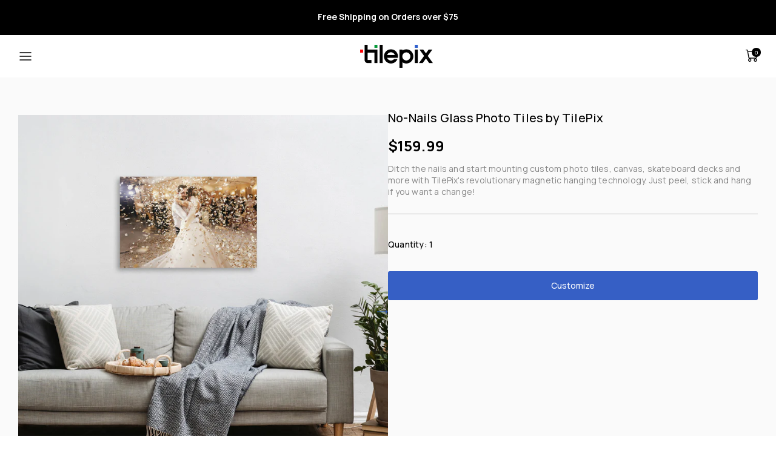

--- FILE ---
content_type: text/html; charset=utf-8
request_url: https://tilepix.com/products/copy-of-tilepix-glass-16x24-1
body_size: 36134
content:
<!DOCTYPE html><html lang="en" dir="ltr">
<head>
<!--LOOMI SDK-->
<!--DO NOT EDIT-->
<link rel="preconnect"  href="https://live.visually-io.com/" crossorigin data-em-disable>
<link rel="dns-prefetch" href="https://live.visually-io.com/" data-em-disable>
<script>
    (()=> {
        const env = 2;
        var store = "tilepix-tvp.myshopify.com";
        var alias = store.replace(".myshopify.com", "").replaceAll("-", "_").toUpperCase();
        var jitsuKey =  "js.62169186453";
        window.loomi_ctx = {...(window.loomi_ctx || {}),storeAlias:alias,jitsuKey,env};
        
        
    
	
	var product = {};
	var variants = [];
	
	variants.push({id:44150837280917,policy:"deny",price:15999,iq:0});
	
	product.variants = variants;
	product.oos = !true;
	product.price = 15999 ;
	window.loomi_ctx.current_product=product;
	window.loomi_ctx.productId=8160936099989;
	window.loomi_ctx.variantId = 44150837280917;
	
    })()
</script>
<link href="https://live.visually-io.com/cf/TILEPIX_TVP.js?k=js.62169186453&e=2&s=TILEPIX_TVP" rel="preload" as="script" data-em-disable>
<link href="https://live.visually-io.com/cf/TILEPIX_TVP.js?k=js.62169186453&e=2&s=TILEPIX_TVP" rel="preload" as="script" data-em-disable>
<link href="https://assets.visually.io/widgets/vsly-preact.min.js" rel="preload" as="script" data-em-disable>
<script data-vsly="preact2" type="text/javascript" src="https://assets.visually.io/widgets/vsly-preact.min.js" data-em-disable></script>
<script type="text/javascript" src="https://live.visually-io.com/cf/TILEPIX_TVP.js" data-em-disable></script>
<script type="text/javascript" src="https://live.visually-io.com/v/visually.js" data-em-disable></script>
<script defer type="text/javascript" src="https://live.visually-io.com/v/visually-a.js" data-em-disable></script>
<!--LOOMI SDK-->




  <!-- Symmetry 5.5.1 -->
  <link rel="preload" href="//tilepix.com/cdn/shop/t/170/assets/styles.css?v=174745705916143703301761234004" as="style">
  <link rel="preload" href="//tilepix.com/cdn/shop/t/170/assets/custom.css?v=125217770162509756741756186363" as="style">
  
    <link rel="preload" href="//tilepix.com/cdn/shop/t/170/assets/custom-slick-slider.js?v=20232145507404242121738789336" as="script">
    <link rel="preload" href="//tilepix.com/cdn/shop/t/170/assets/custom-slick-slider.css?v=109900172025785856321738789336" as="script"> 
  
  <meta name="facebook-domain-verification" content="jb7esuis8bn42lxta0oyfzo4xfukov" /> 
  <meta charset="utf-8" />
<meta name="viewport" content="width=device-width,initial-scale=1.0" />
<meta http-equiv="X-UA-Compatible" content="IE=edge">

<link rel="preconnect" href="https://cdn.shopify.com" crossorigin>
<link rel="preconnect" href="https://fonts.shopify.com" crossorigin>
<link rel="preconnect" href="https://monorail-edge.shopifysvc.com"><link rel="preload" href="//tilepix.com/cdn/shop/t/170/assets/vendor.min.js?v=11589511144441591071738789337" as="script">
<link rel="preload" href="//tilepix.com/cdn/shop/t/170/assets/theme.js?v=45399086403347929151758789627" as="script"><link rel="canonical" href="https://tilepix.com/products/copy-of-tilepix-glass-16x24-1" /><link rel="shortcut icon" href="//tilepix.com/cdn/shop/files/tilepix-favicon.png?v=1664996850" type="image/png" /><meta name="description" content="Ditch the nails and start mounting custom photo tiles, canvas, skateboard decks and more with TilePix&#39;s revolutionary magnetic hanging technology. Just peel, stick and hang if you want a change!">
  <script type="text/javascript">
(function(f,b){if(!b.__SV){var e,g,i,h;window.mixpanel=b;b._i=[];b.init=function(e,f,c){function g(a,d){var b=d.split(".");2==b.length&&(a=a[b[0]],d=b[1]);a[d]=function(){a.push([d].concat(Array.prototype.slice.call(arguments,0)))}}var a=b;"undefined"!==typeof c?a=b[c]=[]:c="mixpanel";a.people=a.people||[];a.toString=function(a){var d="mixpanel";"mixpanel"!==c&&(d+="."+c);a||(d+=" (stub)");return d};a.people.toString=function(){return a.toString(1)+".people (stub)"};i="disable time_event track track_pageview track_links track_forms track_with_groups add_group set_group remove_group register register_once alias unregister identify name_tag set_config reset opt_in_tracking opt_out_tracking has_opted_in_tracking has_opted_out_tracking clear_opt_in_out_tracking start_batch_senders people.set people.set_once people.unset people.increment people.append people.union people.track_charge people.clear_charges people.delete_user people.remove".split(" ");
for(h=0;h<i.length;h++)g(a,i[h]);var j="set set_once union unset remove delete".split(" ");a.get_group=function(){function b(c){d[c]=function(){call2_args=arguments;call2=[c].concat(Array.prototype.slice.call(call2_args,0));a.push([e,call2])}}for(var d={},e=["get_group"].concat(Array.prototype.slice.call(arguments,0)),c=0;c<j.length;c++)b(j[c]);return d};b._i.push([e,f,c])};b.__SV=1.2;e=f.createElement("script");e.type="text/javascript";e.async=!0;e.src="undefined"!==typeof MIXPANEL_CUSTOM_LIB_URL?
MIXPANEL_CUSTOM_LIB_URL:"file:"===f.location.protocol&&"//cdn.mxpnl.com/libs/mixpanel-2-latest.min.js".match(/^\/\//)?"https://cdn.mxpnl.com/libs/mixpanel-2-latest.min.js":"//cdn.mxpnl.com/libs/mixpanel-2-latest.min.js";g=f.getElementsByTagName("script")[0];g.parentNode.insertBefore(e,g)}})(document,window.mixpanel||[]);

// Enabling the debug mode flag is useful during implementation,
// but it's recommended you remove it for production
mixpanel.init('da6f8fe38d45db8c22dc0b3a39ccf1bb', {debug: true}); 
mixpanel.track('Sign Up', {
  'source': "Pat's affiliate site",
  'Opted out of email': true,
});
</script>


<script type="text/javascript">
mixpanel.track_links("#pageheader .navigation a", "click nav link", {
"referrer": document.referrer
});
</script>

  <title>
    No-Nails Glass Photo Tiles by TilePix
  </title>

 <script src='https://cdn.lr-in.com/LogRocket.min.js' crossorigin='anonymous'></script> 
  

  
  <script>
    var local_storage_lr_id = JSON.parse(localStorage.getItem("_lr_id_")).userID;
    // console.log("x",local_storage_lr_id);
    LogRocket.identify(local_storage_lr_id, {
    name: ' ',
    email: ''
    });
  </script>
  
<script>
  (async function () {
    try {
      const res = await fetch("https://ipapi.co/json/");
      const geo = await res.json();

      console.log("User State:", geo.region); // e.g., "Virginia"

      if (!geo.region.includes("Virginia")) {
        console.log("Initializing LogRocket for non-Virginia user.");
        const appId = 'tilepix-prod-yejsm/tilepix-prod';
        
        window.LogRocket && window.LogRocket.init(appId.trim(), {
          mergeIframes: true,
          childDomains: ['https://app.tilepix.com']
        });
      } else {
        console.warn("Skipped LogRocket init for Virginia user.");
      }
    } catch (err) {
      console.error("Geo lookup failed:", err);
    }
  })();
</script>







  <meta property="og:site_name" content="TilePix">
<meta property="og:url" content="https://tilepix.com/products/copy-of-tilepix-glass-16x24-1">
<meta property="og:title" content="No-Nails Glass Photo Tiles by TilePix">
<meta property="og:type" content="product">
<meta property="og:description" content="Ditch the nails and start mounting custom photo tiles, canvas, skateboard decks and more with TilePix&#39;s revolutionary magnetic hanging technology. Just peel, stick and hang if you want a change!"><meta property="og:image" content="http://tilepix.com/cdn/shop/files/Room25_1200x1200.jpg?v=1709835173">
  <meta property="og:image:secure_url" content="https://tilepix.com/cdn/shop/files/Room25_1200x1200.jpg?v=1709835173">
  <meta property="og:image:width" content="2000">
  <meta property="og:image:height" content="2000"><meta property="og:price:amount" content="159.99">
  <meta property="og:price:currency" content="USD"><meta name="twitter:card" content="summary_large_image">
<meta name="twitter:title" content="No-Nails Glass Photo Tiles by TilePix">
<meta name="twitter:description" content="Ditch the nails and start mounting custom photo tiles, canvas, skateboard decks and more with TilePix&#39;s revolutionary magnetic hanging technology. Just peel, stick and hang if you want a change!">

  <link href="https://fonts.googleapis.com/css2?family=Manrope:wght@200;300;400;500;600;700;800&display=swap" rel="stylesheet">
  <link href="//tilepix.com/cdn/shop/t/170/assets/styles.css?v=174745705916143703301761234004" rel="stylesheet" type="text/css" media="all" />
  <link href="//tilepix.com/cdn/shop/t/170/assets/custom.css?v=125217770162509756741756186363" rel="stylesheet" type="text/css" media="all" />
  
  <script src="//tilepix.com/cdn/shop/t/170/assets/jquery.js?v=69995398149028999531738789336" type="text/javascript"></script>
  <script src="//tilepix.com/cdn/shop/t/170/assets/custom_flickity_slider.js?v=114460508543641870001738789337" type="text/javascript"></script>
  <link href="//tilepix.com/cdn/shop/t/170/assets/custom_flickity_slider.css?v=98004590194324549011738789336" rel="stylesheet" type="text/css" media="all" />

  <script>
    window.theme = window.theme || {};
    theme.money_format_with_product_code_preference = "${{amount}}";
    theme.money_format_with_cart_code_preference = "${{amount}}";
    theme.money_format = "${{amount}}";
    theme.strings = {
      previous: "Previous",
      next: "Next",
      addressError: "Error looking up that address",
      addressNoResults: "No results for that address",
      addressQueryLimit: "You have exceeded the Google API usage limit. Consider upgrading to a \u003ca href=\"https:\/\/developers.google.com\/maps\/premium\/usage-limits\"\u003ePremium Plan\u003c\/a\u003e.",
      authError: "There was a problem authenticating your Google Maps API Key.",
      icon_labels_left: "Left",
      icon_labels_right: "Right",
      icon_labels_down: "Down",
      icon_labels_close: "Close",
      icon_labels_plus: "Plus",
      cart_terms_confirmation: "You must agree to the terms and conditions before continuing.",
      products_listing_from: "From",
      layout_live_search_see_all: "See all results",
      products_product_add_to_cart: "Add to Cart",
      products_variant_no_stock: "Sold out",
      products_variant_non_existent: "Unavailable",
      products_product_pick_a: "Pick a",
      general_navigation_menu_toggle_aria_label: "Toggle menu",
      general_accessibility_labels_close: "Close",
      products_product_adding_to_cart: "Adding",
      products_product_added_to_cart: "Added to cart",
      general_quick_search_pages: "Pages",
      general_quick_search_no_results: "Sorry, we couldn\u0026#39;t find any results",
      collections_general_see_all_subcollections: "See all..."
    };
    theme.routes = {
      cart_url: '/cart',
      cart_add_url: '/cart/add.js',
      cart_change_url: '/cart/change',
      predictive_search_url: '/search/suggest'
    };
    theme.settings = {
      cart_type: "drawer",
      quickbuy_style: "button",
      avoid_orphans: true
    };
    document.documentElement.classList.add('js');
  </script>


  <script src="https://app.tilepix.com/js/tenant.js"></script>

<style>[data-swatch="red"] { --swatch-background-color:#FF0000}[data-swatch="blue"] { --swatch-background-color:#0000ff}[data-swatch="black"] { --swatch-background-color:#000000}</style><script>window.performance && window.performance.mark && window.performance.mark('shopify.content_for_header.start');</script><meta name="facebook-domain-verification" content="jb7esuis8bn42lxta0oyfzo4xfukov">
<meta name="google-site-verification" content="d5lNtQD7DGcLsKqhoyAX-DqxhObsmnza_xEibBLAkSk">
<meta id="shopify-digital-wallet" name="shopify-digital-wallet" content="/62169186453/digital_wallets/dialog">
<meta name="shopify-checkout-api-token" content="c0f2fdb8a9bbb5b7f54933e1d166190e">
<meta id="in-context-paypal-metadata" data-shop-id="62169186453" data-venmo-supported="false" data-environment="production" data-locale="en_US" data-paypal-v4="true" data-currency="USD">
<link rel="alternate" type="application/json+oembed" href="https://tilepix.com/products/copy-of-tilepix-glass-16x24-1.oembed">
<script async="async" src="/checkouts/internal/preloads.js?locale=en-US"></script>
<link rel="preconnect" href="https://shop.app" crossorigin="anonymous">
<script async="async" src="https://shop.app/checkouts/internal/preloads.js?locale=en-US&shop_id=62169186453" crossorigin="anonymous"></script>
<script id="apple-pay-shop-capabilities" type="application/json">{"shopId":62169186453,"countryCode":"US","currencyCode":"USD","merchantCapabilities":["supports3DS"],"merchantId":"gid:\/\/shopify\/Shop\/62169186453","merchantName":"TilePix","requiredBillingContactFields":["postalAddress","email","phone"],"requiredShippingContactFields":["postalAddress","email","phone"],"shippingType":"shipping","supportedNetworks":["visa","masterCard","amex","discover","elo","jcb"],"total":{"type":"pending","label":"TilePix","amount":"1.00"},"shopifyPaymentsEnabled":true,"supportsSubscriptions":true}</script>
<script id="shopify-features" type="application/json">{"accessToken":"c0f2fdb8a9bbb5b7f54933e1d166190e","betas":["rich-media-storefront-analytics"],"domain":"tilepix.com","predictiveSearch":true,"shopId":62169186453,"locale":"en"}</script>
<script>var Shopify = Shopify || {};
Shopify.shop = "tilepix-tvp.myshopify.com";
Shopify.locale = "en";
Shopify.currency = {"active":"USD","rate":"1.0"};
Shopify.country = "US";
Shopify.theme = {"name":"Parent Theme (Do not unpublish this..)","id":174405484908,"schema_name":"Symmetry","schema_version":"5.5.1","theme_store_id":null,"role":"main"};
Shopify.theme.handle = "null";
Shopify.theme.style = {"id":null,"handle":null};
Shopify.cdnHost = "tilepix.com/cdn";
Shopify.routes = Shopify.routes || {};
Shopify.routes.root = "/";</script>
<script type="module">!function(o){(o.Shopify=o.Shopify||{}).modules=!0}(window);</script>
<script>!function(o){function n(){var o=[];function n(){o.push(Array.prototype.slice.apply(arguments))}return n.q=o,n}var t=o.Shopify=o.Shopify||{};t.loadFeatures=n(),t.autoloadFeatures=n()}(window);</script>
<script>
  window.ShopifyPay = window.ShopifyPay || {};
  window.ShopifyPay.apiHost = "shop.app\/pay";
  window.ShopifyPay.redirectState = null;
</script>
<script id="shop-js-analytics" type="application/json">{"pageType":"product"}</script>
<script defer="defer" async type="module" src="//tilepix.com/cdn/shopifycloud/shop-js/modules/v2/client.init-shop-cart-sync_DtuiiIyl.en.esm.js"></script>
<script defer="defer" async type="module" src="//tilepix.com/cdn/shopifycloud/shop-js/modules/v2/chunk.common_CUHEfi5Q.esm.js"></script>
<script type="module">
  await import("//tilepix.com/cdn/shopifycloud/shop-js/modules/v2/client.init-shop-cart-sync_DtuiiIyl.en.esm.js");
await import("//tilepix.com/cdn/shopifycloud/shop-js/modules/v2/chunk.common_CUHEfi5Q.esm.js");

  window.Shopify.SignInWithShop?.initShopCartSync?.({"fedCMEnabled":true,"windoidEnabled":true});

</script>
<script defer="defer" async type="module" src="//tilepix.com/cdn/shopifycloud/shop-js/modules/v2/client.payment-terms_CAtGlQYS.en.esm.js"></script>
<script defer="defer" async type="module" src="//tilepix.com/cdn/shopifycloud/shop-js/modules/v2/chunk.common_CUHEfi5Q.esm.js"></script>
<script defer="defer" async type="module" src="//tilepix.com/cdn/shopifycloud/shop-js/modules/v2/chunk.modal_BewljZkx.esm.js"></script>
<script type="module">
  await import("//tilepix.com/cdn/shopifycloud/shop-js/modules/v2/client.payment-terms_CAtGlQYS.en.esm.js");
await import("//tilepix.com/cdn/shopifycloud/shop-js/modules/v2/chunk.common_CUHEfi5Q.esm.js");
await import("//tilepix.com/cdn/shopifycloud/shop-js/modules/v2/chunk.modal_BewljZkx.esm.js");

  
</script>
<script>
  window.Shopify = window.Shopify || {};
  if (!window.Shopify.featureAssets) window.Shopify.featureAssets = {};
  window.Shopify.featureAssets['shop-js'] = {"shop-cart-sync":["modules/v2/client.shop-cart-sync_DFoTY42P.en.esm.js","modules/v2/chunk.common_CUHEfi5Q.esm.js"],"init-fed-cm":["modules/v2/client.init-fed-cm_D2UNy1i2.en.esm.js","modules/v2/chunk.common_CUHEfi5Q.esm.js"],"init-shop-email-lookup-coordinator":["modules/v2/client.init-shop-email-lookup-coordinator_BQEe2rDt.en.esm.js","modules/v2/chunk.common_CUHEfi5Q.esm.js"],"shop-cash-offers":["modules/v2/client.shop-cash-offers_3CTtReFF.en.esm.js","modules/v2/chunk.common_CUHEfi5Q.esm.js","modules/v2/chunk.modal_BewljZkx.esm.js"],"shop-button":["modules/v2/client.shop-button_C6oxCjDL.en.esm.js","modules/v2/chunk.common_CUHEfi5Q.esm.js"],"init-windoid":["modules/v2/client.init-windoid_5pix8xhK.en.esm.js","modules/v2/chunk.common_CUHEfi5Q.esm.js"],"avatar":["modules/v2/client.avatar_BTnouDA3.en.esm.js"],"init-shop-cart-sync":["modules/v2/client.init-shop-cart-sync_DtuiiIyl.en.esm.js","modules/v2/chunk.common_CUHEfi5Q.esm.js"],"shop-toast-manager":["modules/v2/client.shop-toast-manager_BYv_8cH1.en.esm.js","modules/v2/chunk.common_CUHEfi5Q.esm.js"],"pay-button":["modules/v2/client.pay-button_FnF9EIkY.en.esm.js","modules/v2/chunk.common_CUHEfi5Q.esm.js"],"shop-login-button":["modules/v2/client.shop-login-button_CH1KUpOf.en.esm.js","modules/v2/chunk.common_CUHEfi5Q.esm.js","modules/v2/chunk.modal_BewljZkx.esm.js"],"init-customer-accounts-sign-up":["modules/v2/client.init-customer-accounts-sign-up_aj7QGgYS.en.esm.js","modules/v2/client.shop-login-button_CH1KUpOf.en.esm.js","modules/v2/chunk.common_CUHEfi5Q.esm.js","modules/v2/chunk.modal_BewljZkx.esm.js"],"init-shop-for-new-customer-accounts":["modules/v2/client.init-shop-for-new-customer-accounts_NbnYRf_7.en.esm.js","modules/v2/client.shop-login-button_CH1KUpOf.en.esm.js","modules/v2/chunk.common_CUHEfi5Q.esm.js","modules/v2/chunk.modal_BewljZkx.esm.js"],"init-customer-accounts":["modules/v2/client.init-customer-accounts_ppedhqCH.en.esm.js","modules/v2/client.shop-login-button_CH1KUpOf.en.esm.js","modules/v2/chunk.common_CUHEfi5Q.esm.js","modules/v2/chunk.modal_BewljZkx.esm.js"],"shop-follow-button":["modules/v2/client.shop-follow-button_CMIBBa6u.en.esm.js","modules/v2/chunk.common_CUHEfi5Q.esm.js","modules/v2/chunk.modal_BewljZkx.esm.js"],"lead-capture":["modules/v2/client.lead-capture_But0hIyf.en.esm.js","modules/v2/chunk.common_CUHEfi5Q.esm.js","modules/v2/chunk.modal_BewljZkx.esm.js"],"checkout-modal":["modules/v2/client.checkout-modal_BBxc70dQ.en.esm.js","modules/v2/chunk.common_CUHEfi5Q.esm.js","modules/v2/chunk.modal_BewljZkx.esm.js"],"shop-login":["modules/v2/client.shop-login_hM3Q17Kl.en.esm.js","modules/v2/chunk.common_CUHEfi5Q.esm.js","modules/v2/chunk.modal_BewljZkx.esm.js"],"payment-terms":["modules/v2/client.payment-terms_CAtGlQYS.en.esm.js","modules/v2/chunk.common_CUHEfi5Q.esm.js","modules/v2/chunk.modal_BewljZkx.esm.js"]};
</script>
<script>(function() {
  var isLoaded = false;
  function asyncLoad() {
    if (isLoaded) return;
    isLoaded = true;
    var urls = ["https:\/\/tms.trackingmore.net\/static\/js\/checkout.js?shop=tilepix-tvp.myshopify.com","https:\/\/cdn.shopify.com\/s\/files\/1\/0621\/6918\/6453\/t\/31\/assets\/globo.formbuilder.init.js?v=1674575496\u0026shop=tilepix-tvp.myshopify.com","https:\/\/ecommplugins-scripts.trustpilot.com\/v2.1\/js\/header.min.js?settings=eyJrZXkiOiJTWkEyeDh1dzFUMGx6dDFaIiwicyI6InNrdSJ9\u0026v=2.5\u0026shop=tilepix-tvp.myshopify.com","https:\/\/ecommplugins-trustboxsettings.trustpilot.com\/tilepix-tvp.myshopify.com.js?settings=1689841062536\u0026shop=tilepix-tvp.myshopify.com"];
    for (var i = 0; i < urls.length; i++) {
      var s = document.createElement('script');
      s.type = 'text/javascript';
      s.async = true;
      s.src = urls[i];
      var x = document.getElementsByTagName('script')[0];
      x.parentNode.insertBefore(s, x);
    }
  };
  if(window.attachEvent) {
    window.attachEvent('onload', asyncLoad);
  } else {
    window.addEventListener('load', asyncLoad, false);
  }
})();</script>
<script id="__st">var __st={"a":62169186453,"offset":-18000,"reqid":"380f3b3f-d06f-4695-ade6-065e3ad3f75f-1766817874","pageurl":"tilepix.com\/products\/copy-of-tilepix-glass-16x24-1","u":"8ca8c923753e","p":"product","rtyp":"product","rid":8160936099989};</script>
<script>window.ShopifyPaypalV4VisibilityTracking = true;</script>
<script id="captcha-bootstrap">!function(){'use strict';const t='contact',e='account',n='new_comment',o=[[t,t],['blogs',n],['comments',n],[t,'customer']],c=[[e,'customer_login'],[e,'guest_login'],[e,'recover_customer_password'],[e,'create_customer']],r=t=>t.map((([t,e])=>`form[action*='/${t}']:not([data-nocaptcha='true']) input[name='form_type'][value='${e}']`)).join(','),a=t=>()=>t?[...document.querySelectorAll(t)].map((t=>t.form)):[];function s(){const t=[...o],e=r(t);return a(e)}const i='password',u='form_key',d=['recaptcha-v3-token','g-recaptcha-response','h-captcha-response',i],f=()=>{try{return window.sessionStorage}catch{return}},m='__shopify_v',_=t=>t.elements[u];function p(t,e,n=!1){try{const o=window.sessionStorage,c=JSON.parse(o.getItem(e)),{data:r}=function(t){const{data:e,action:n}=t;return t[m]||n?{data:e,action:n}:{data:t,action:n}}(c);for(const[e,n]of Object.entries(r))t.elements[e]&&(t.elements[e].value=n);n&&o.removeItem(e)}catch(o){console.error('form repopulation failed',{error:o})}}const l='form_type',E='cptcha';function T(t){t.dataset[E]=!0}const w=window,h=w.document,L='Shopify',v='ce_forms',y='captcha';let A=!1;((t,e)=>{const n=(g='f06e6c50-85a8-45c8-87d0-21a2b65856fe',I='https://cdn.shopify.com/shopifycloud/storefront-forms-hcaptcha/ce_storefront_forms_captcha_hcaptcha.v1.5.2.iife.js',D={infoText:'Protected by hCaptcha',privacyText:'Privacy',termsText:'Terms'},(t,e,n)=>{const o=w[L][v],c=o.bindForm;if(c)return c(t,g,e,D).then(n);var r;o.q.push([[t,g,e,D],n]),r=I,A||(h.body.append(Object.assign(h.createElement('script'),{id:'captcha-provider',async:!0,src:r})),A=!0)});var g,I,D;w[L]=w[L]||{},w[L][v]=w[L][v]||{},w[L][v].q=[],w[L][y]=w[L][y]||{},w[L][y].protect=function(t,e){n(t,void 0,e),T(t)},Object.freeze(w[L][y]),function(t,e,n,w,h,L){const[v,y,A,g]=function(t,e,n){const i=e?o:[],u=t?c:[],d=[...i,...u],f=r(d),m=r(i),_=r(d.filter((([t,e])=>n.includes(e))));return[a(f),a(m),a(_),s()]}(w,h,L),I=t=>{const e=t.target;return e instanceof HTMLFormElement?e:e&&e.form},D=t=>v().includes(t);t.addEventListener('submit',(t=>{const e=I(t);if(!e)return;const n=D(e)&&!e.dataset.hcaptchaBound&&!e.dataset.recaptchaBound,o=_(e),c=g().includes(e)&&(!o||!o.value);(n||c)&&t.preventDefault(),c&&!n&&(function(t){try{if(!f())return;!function(t){const e=f();if(!e)return;const n=_(t);if(!n)return;const o=n.value;o&&e.removeItem(o)}(t);const e=Array.from(Array(32),(()=>Math.random().toString(36)[2])).join('');!function(t,e){_(t)||t.append(Object.assign(document.createElement('input'),{type:'hidden',name:u})),t.elements[u].value=e}(t,e),function(t,e){const n=f();if(!n)return;const o=[...t.querySelectorAll(`input[type='${i}']`)].map((({name:t})=>t)),c=[...d,...o],r={};for(const[a,s]of new FormData(t).entries())c.includes(a)||(r[a]=s);n.setItem(e,JSON.stringify({[m]:1,action:t.action,data:r}))}(t,e)}catch(e){console.error('failed to persist form',e)}}(e),e.submit())}));const S=(t,e)=>{t&&!t.dataset[E]&&(n(t,e.some((e=>e===t))),T(t))};for(const o of['focusin','change'])t.addEventListener(o,(t=>{const e=I(t);D(e)&&S(e,y())}));const B=e.get('form_key'),M=e.get(l),P=B&&M;t.addEventListener('DOMContentLoaded',(()=>{const t=y();if(P)for(const e of t)e.elements[l].value===M&&p(e,B);[...new Set([...A(),...v().filter((t=>'true'===t.dataset.shopifyCaptcha))])].forEach((e=>S(e,t)))}))}(h,new URLSearchParams(w.location.search),n,t,e,['guest_login'])})(!0,!0)}();</script>
<script integrity="sha256-4kQ18oKyAcykRKYeNunJcIwy7WH5gtpwJnB7kiuLZ1E=" data-source-attribution="shopify.loadfeatures" defer="defer" src="//tilepix.com/cdn/shopifycloud/storefront/assets/storefront/load_feature-a0a9edcb.js" crossorigin="anonymous"></script>
<script crossorigin="anonymous" defer="defer" src="//tilepix.com/cdn/shopifycloud/storefront/assets/shopify_pay/storefront-65b4c6d7.js?v=20250812"></script>
<script data-source-attribution="shopify.dynamic_checkout.dynamic.init">var Shopify=Shopify||{};Shopify.PaymentButton=Shopify.PaymentButton||{isStorefrontPortableWallets:!0,init:function(){window.Shopify.PaymentButton.init=function(){};var t=document.createElement("script");t.src="https://tilepix.com/cdn/shopifycloud/portable-wallets/latest/portable-wallets.en.js",t.type="module",document.head.appendChild(t)}};
</script>
<script data-source-attribution="shopify.dynamic_checkout.buyer_consent">
  function portableWalletsHideBuyerConsent(e){var t=document.getElementById("shopify-buyer-consent"),n=document.getElementById("shopify-subscription-policy-button");t&&n&&(t.classList.add("hidden"),t.setAttribute("aria-hidden","true"),n.removeEventListener("click",e))}function portableWalletsShowBuyerConsent(e){var t=document.getElementById("shopify-buyer-consent"),n=document.getElementById("shopify-subscription-policy-button");t&&n&&(t.classList.remove("hidden"),t.removeAttribute("aria-hidden"),n.addEventListener("click",e))}window.Shopify?.PaymentButton&&(window.Shopify.PaymentButton.hideBuyerConsent=portableWalletsHideBuyerConsent,window.Shopify.PaymentButton.showBuyerConsent=portableWalletsShowBuyerConsent);
</script>
<script>
  function portableWalletsCleanup(e){e&&e.src&&console.error("Failed to load portable wallets script "+e.src);var t=document.querySelectorAll("shopify-accelerated-checkout .shopify-payment-button__skeleton, shopify-accelerated-checkout-cart .wallet-cart-button__skeleton"),e=document.getElementById("shopify-buyer-consent");for(let e=0;e<t.length;e++)t[e].remove();e&&e.remove()}function portableWalletsNotLoadedAsModule(e){e instanceof ErrorEvent&&"string"==typeof e.message&&e.message.includes("import.meta")&&"string"==typeof e.filename&&e.filename.includes("portable-wallets")&&(window.removeEventListener("error",portableWalletsNotLoadedAsModule),window.Shopify.PaymentButton.failedToLoad=e,"loading"===document.readyState?document.addEventListener("DOMContentLoaded",window.Shopify.PaymentButton.init):window.Shopify.PaymentButton.init())}window.addEventListener("error",portableWalletsNotLoadedAsModule);
</script>

<script type="module" src="https://tilepix.com/cdn/shopifycloud/portable-wallets/latest/portable-wallets.en.js" onError="portableWalletsCleanup(this)" crossorigin="anonymous"></script>
<script nomodule>
  document.addEventListener("DOMContentLoaded", portableWalletsCleanup);
</script>

<link id="shopify-accelerated-checkout-styles" rel="stylesheet" media="screen" href="https://tilepix.com/cdn/shopifycloud/portable-wallets/latest/accelerated-checkout-backwards-compat.css" crossorigin="anonymous">
<style id="shopify-accelerated-checkout-cart">
        #shopify-buyer-consent {
  margin-top: 1em;
  display: inline-block;
  width: 100%;
}

#shopify-buyer-consent.hidden {
  display: none;
}

#shopify-subscription-policy-button {
  background: none;
  border: none;
  padding: 0;
  text-decoration: underline;
  font-size: inherit;
  cursor: pointer;
}

#shopify-subscription-policy-button::before {
  box-shadow: none;
}

      </style>
<script id="sections-script" data-sections="product-recommendations" defer="defer" src="//tilepix.com/cdn/shop/t/170/compiled_assets/scripts.js?40043"></script>
<script>window.performance && window.performance.mark && window.performance.mark('shopify.content_for_header.end');</script>
<script>
	var Globo = Globo || {};
    var globoFormbuilderRecaptchaInit = function(){};
    Globo.FormBuilder = Globo.FormBuilder || {};
    Globo.FormBuilder.url = "https://form.globosoftware.net";
    Globo.FormBuilder.shop = {
        settings : {
            reCaptcha : {
                siteKey : '',
                recaptchaType : 'v2',
                languageCode : 'en'
            },
            hideWaterMark : false,
            encryptionFormId : true,
            copyright: `Powered by <a href="https://globosoftware.net" target="_blank">Globo</a> <a href="https://apps.shopify.com/form-builder-contact-form" target="_blank">Form</a>`,
            scrollTop: true,
            additionalColumns: []        },
        pricing:{
            features:{
                fileUpload : 30,
                removeCopyright : true,
                bulkOrderForm: true,
                cartForm: true,
            }
        },
        configuration: {
            money_format:  "${{amount}}"
        },
        encryption_form_id : true
    };
    Globo.FormBuilder.forms = [];

    
    Globo.FormBuilder.page = {
        title : document.title.replaceAll('"', "'"),
        href : window.location.href,
        type: "product"
    };
    
    Globo.FormBuilder.product= {
        title : `No-Nails Glass Photo Tiles by TilePix`,
        type : `TilePix`,
        vendor : `TilePix`
    }
    
    Globo.FormBuilder.assetFormUrls = [];
            Globo.FormBuilder.assetFormUrls[103821] = "//tilepix.com/cdn/shop/t/170/assets/globo.formbuilder.data.103821.js?v=102174645460970128891738789337";
                    Globo.FormBuilder.assetFormUrls[105348] = "//tilepix.com/cdn/shop/t/170/assets/globo.formbuilder.data.105348.js?v=92272907524009093121738789336";
                    Globo.FormBuilder.assetFormUrls[105352] = "//tilepix.com/cdn/shop/t/170/assets/globo.formbuilder.data.105352.js?v=152776591882111628151738789336";
            
</script>

<link rel="preload" href="//tilepix.com/cdn/shop/t/170/assets/globo.formbuilder.css?v=132162924824183467551738789337" as="style" onload="this.onload=null;this.rel='stylesheet'">
<noscript><link rel="stylesheet" href="//tilepix.com/cdn/shop/t/170/assets/globo.formbuilder.css?v=132162924824183467551738789337"></noscript>
<link rel="stylesheet" href="//tilepix.com/cdn/shop/t/170/assets/globo.formbuilder.css?v=132162924824183467551738789337">


<script>
    Globo.FormBuilder.__webpack_public_path__ = "//tilepix.com/cdn/shop/t/170/assets/"
</script>
<script src="//tilepix.com/cdn/shop/t/170/assets/globo.formbuilder.index.js?v=21977399798123142181738789337" defer></script>


<meta name="p:domain_verify" content="055cd2707a1357637e7e2b7228260389"/>
  <!-- Google Tag Manager -->
<script>(function(w,d,s,l,i){w[l]=w[l]||[];w[l].push({'gtm.start':
new Date().getTime(),event:'gtm.js'});var f=d.getElementsByTagName(s)[0],
j=d.createElement(s),dl=l!='dataLayer'?'&l='+l:'';j.async=true;j.src=
'https://www.googletagmanager.com/gtm.js?id='+i+dl;f.parentNode.insertBefore(j,f);
})(window,document,'script','dataLayer','GTM-M7S9J9PL');</script>
<!-- End Google Tag Manager -->
  <script type="text/javascript">
    (function(c,l,a,r,i,t,y){
        c[a]=c[a]||function(){(c[a].q=c[a].q||[]).push(arguments)};
        t=l.createElement(r);t.async=1;t.src="https://www.clarity.ms/tag/"+i;
        y=l.getElementsByTagName(r)[0];y.parentNode.insertBefore(t,y);
    })(window, document, "clarity", "script", "lk70ozp4r7");
</script>
<!--  Intelligems script -->
<script>
  window.Shopify = window.Shopify || {theme: {id: 174405484908, role: 'main' } };
  window._template = {
      directory: "",
      name: "product",
      suffix: "Customize_Product"
  }
</script> 
<script src="https://cdn.intelligems.io/3a213224cc3e.js"></script>
  <!--  Intelligems script -->
<!-- BEGIN app block: shopify://apps/klaviyo-email-marketing-sms/blocks/klaviyo-onsite-embed/2632fe16-c075-4321-a88b-50b567f42507 -->












  <script async src="https://static.klaviyo.com/onsite/js/WbkgM8/klaviyo.js?company_id=WbkgM8"></script>
  <script>!function(){if(!window.klaviyo){window._klOnsite=window._klOnsite||[];try{window.klaviyo=new Proxy({},{get:function(n,i){return"push"===i?function(){var n;(n=window._klOnsite).push.apply(n,arguments)}:function(){for(var n=arguments.length,o=new Array(n),w=0;w<n;w++)o[w]=arguments[w];var t="function"==typeof o[o.length-1]?o.pop():void 0,e=new Promise((function(n){window._klOnsite.push([i].concat(o,[function(i){t&&t(i),n(i)}]))}));return e}}})}catch(n){window.klaviyo=window.klaviyo||[],window.klaviyo.push=function(){var n;(n=window._klOnsite).push.apply(n,arguments)}}}}();</script>

  
    <script id="viewed_product">
      if (item == null) {
        var _learnq = _learnq || [];

        var MetafieldReviews = null
        var MetafieldYotpoRating = null
        var MetafieldYotpoCount = null
        var MetafieldLooxRating = null
        var MetafieldLooxCount = null
        var okendoProduct = null
        var okendoProductReviewCount = null
        var okendoProductReviewAverageValue = null
        try {
          // The following fields are used for Customer Hub recently viewed in order to add reviews.
          // This information is not part of __kla_viewed. Instead, it is part of __kla_viewed_reviewed_items
          MetafieldReviews = {};
          MetafieldYotpoRating = null
          MetafieldYotpoCount = null
          MetafieldLooxRating = null
          MetafieldLooxCount = null

          okendoProduct = null
          // If the okendo metafield is not legacy, it will error, which then requires the new json formatted data
          if (okendoProduct && 'error' in okendoProduct) {
            okendoProduct = null
          }
          okendoProductReviewCount = okendoProduct ? okendoProduct.reviewCount : null
          okendoProductReviewAverageValue = okendoProduct ? okendoProduct.reviewAverageValue : null
        } catch (error) {
          console.error('Error in Klaviyo onsite reviews tracking:', error);
        }

        var item = {
          Name: "No-Nails Glass Photo Tiles by TilePix",
          ProductID: 8160936099989,
          Categories: ["All products minus bundles and splits","Create Your TilePix","Custom Glass","Customizable Glass","Customizable Wall Decor","Individual products","SAVE40","Shop All","Shop By Product","TilePix Glass Collection"],
          ImageURL: "https://tilepix.com/cdn/shop/files/Room25_grande.jpg?v=1709835173",
          URL: "https://tilepix.com/products/copy-of-tilepix-glass-16x24-1",
          Brand: "TilePix",
          Price: "$159.99",
          Value: "159.99",
          CompareAtPrice: "$0.00"
        };
        _learnq.push(['track', 'Viewed Product', item]);
        _learnq.push(['trackViewedItem', {
          Title: item.Name,
          ItemId: item.ProductID,
          Categories: item.Categories,
          ImageUrl: item.ImageURL,
          Url: item.URL,
          Metadata: {
            Brand: item.Brand,
            Price: item.Price,
            Value: item.Value,
            CompareAtPrice: item.CompareAtPrice
          },
          metafields:{
            reviews: MetafieldReviews,
            yotpo:{
              rating: MetafieldYotpoRating,
              count: MetafieldYotpoCount,
            },
            loox:{
              rating: MetafieldLooxRating,
              count: MetafieldLooxCount,
            },
            okendo: {
              rating: okendoProductReviewAverageValue,
              count: okendoProductReviewCount,
            }
          }
        }]);
      }
    </script>
  




  <script>
    window.klaviyoReviewsProductDesignMode = false
  </script>







<!-- END app block --><link href="https://monorail-edge.shopifysvc.com" rel="dns-prefetch">
<script>(function(){if ("sendBeacon" in navigator && "performance" in window) {try {var session_token_from_headers = performance.getEntriesByType('navigation')[0].serverTiming.find(x => x.name == '_s').description;} catch {var session_token_from_headers = undefined;}var session_cookie_matches = document.cookie.match(/_shopify_s=([^;]*)/);var session_token_from_cookie = session_cookie_matches && session_cookie_matches.length === 2 ? session_cookie_matches[1] : "";var session_token = session_token_from_headers || session_token_from_cookie || "";function handle_abandonment_event(e) {var entries = performance.getEntries().filter(function(entry) {return /monorail-edge.shopifysvc.com/.test(entry.name);});if (!window.abandonment_tracked && entries.length === 0) {window.abandonment_tracked = true;var currentMs = Date.now();var navigation_start = performance.timing.navigationStart;var payload = {shop_id: 62169186453,url: window.location.href,navigation_start,duration: currentMs - navigation_start,session_token,page_type: "product"};window.navigator.sendBeacon("https://monorail-edge.shopifysvc.com/v1/produce", JSON.stringify({schema_id: "online_store_buyer_site_abandonment/1.1",payload: payload,metadata: {event_created_at_ms: currentMs,event_sent_at_ms: currentMs}}));}}window.addEventListener('pagehide', handle_abandonment_event);}}());</script>
<script id="web-pixels-manager-setup">(function e(e,d,r,n,o){if(void 0===o&&(o={}),!Boolean(null===(a=null===(i=window.Shopify)||void 0===i?void 0:i.analytics)||void 0===a?void 0:a.replayQueue)){var i,a;window.Shopify=window.Shopify||{};var t=window.Shopify;t.analytics=t.analytics||{};var s=t.analytics;s.replayQueue=[],s.publish=function(e,d,r){return s.replayQueue.push([e,d,r]),!0};try{self.performance.mark("wpm:start")}catch(e){}var l=function(){var e={modern:/Edge?\/(1{2}[4-9]|1[2-9]\d|[2-9]\d{2}|\d{4,})\.\d+(\.\d+|)|Firefox\/(1{2}[4-9]|1[2-9]\d|[2-9]\d{2}|\d{4,})\.\d+(\.\d+|)|Chrom(ium|e)\/(9{2}|\d{3,})\.\d+(\.\d+|)|(Maci|X1{2}).+ Version\/(15\.\d+|(1[6-9]|[2-9]\d|\d{3,})\.\d+)([,.]\d+|)( \(\w+\)|)( Mobile\/\w+|) Safari\/|Chrome.+OPR\/(9{2}|\d{3,})\.\d+\.\d+|(CPU[ +]OS|iPhone[ +]OS|CPU[ +]iPhone|CPU IPhone OS|CPU iPad OS)[ +]+(15[._]\d+|(1[6-9]|[2-9]\d|\d{3,})[._]\d+)([._]\d+|)|Android:?[ /-](13[3-9]|1[4-9]\d|[2-9]\d{2}|\d{4,})(\.\d+|)(\.\d+|)|Android.+Firefox\/(13[5-9]|1[4-9]\d|[2-9]\d{2}|\d{4,})\.\d+(\.\d+|)|Android.+Chrom(ium|e)\/(13[3-9]|1[4-9]\d|[2-9]\d{2}|\d{4,})\.\d+(\.\d+|)|SamsungBrowser\/([2-9]\d|\d{3,})\.\d+/,legacy:/Edge?\/(1[6-9]|[2-9]\d|\d{3,})\.\d+(\.\d+|)|Firefox\/(5[4-9]|[6-9]\d|\d{3,})\.\d+(\.\d+|)|Chrom(ium|e)\/(5[1-9]|[6-9]\d|\d{3,})\.\d+(\.\d+|)([\d.]+$|.*Safari\/(?![\d.]+ Edge\/[\d.]+$))|(Maci|X1{2}).+ Version\/(10\.\d+|(1[1-9]|[2-9]\d|\d{3,})\.\d+)([,.]\d+|)( \(\w+\)|)( Mobile\/\w+|) Safari\/|Chrome.+OPR\/(3[89]|[4-9]\d|\d{3,})\.\d+\.\d+|(CPU[ +]OS|iPhone[ +]OS|CPU[ +]iPhone|CPU IPhone OS|CPU iPad OS)[ +]+(10[._]\d+|(1[1-9]|[2-9]\d|\d{3,})[._]\d+)([._]\d+|)|Android:?[ /-](13[3-9]|1[4-9]\d|[2-9]\d{2}|\d{4,})(\.\d+|)(\.\d+|)|Mobile Safari.+OPR\/([89]\d|\d{3,})\.\d+\.\d+|Android.+Firefox\/(13[5-9]|1[4-9]\d|[2-9]\d{2}|\d{4,})\.\d+(\.\d+|)|Android.+Chrom(ium|e)\/(13[3-9]|1[4-9]\d|[2-9]\d{2}|\d{4,})\.\d+(\.\d+|)|Android.+(UC? ?Browser|UCWEB|U3)[ /]?(15\.([5-9]|\d{2,})|(1[6-9]|[2-9]\d|\d{3,})\.\d+)\.\d+|SamsungBrowser\/(5\.\d+|([6-9]|\d{2,})\.\d+)|Android.+MQ{2}Browser\/(14(\.(9|\d{2,})|)|(1[5-9]|[2-9]\d|\d{3,})(\.\d+|))(\.\d+|)|K[Aa][Ii]OS\/(3\.\d+|([4-9]|\d{2,})\.\d+)(\.\d+|)/},d=e.modern,r=e.legacy,n=navigator.userAgent;return n.match(d)?"modern":n.match(r)?"legacy":"unknown"}(),u="modern"===l?"modern":"legacy",c=(null!=n?n:{modern:"",legacy:""})[u],f=function(e){return[e.baseUrl,"/wpm","/b",e.hashVersion,"modern"===e.buildTarget?"m":"l",".js"].join("")}({baseUrl:d,hashVersion:r,buildTarget:u}),m=function(e){var d=e.version,r=e.bundleTarget,n=e.surface,o=e.pageUrl,i=e.monorailEndpoint;return{emit:function(e){var a=e.status,t=e.errorMsg,s=(new Date).getTime(),l=JSON.stringify({metadata:{event_sent_at_ms:s},events:[{schema_id:"web_pixels_manager_load/3.1",payload:{version:d,bundle_target:r,page_url:o,status:a,surface:n,error_msg:t},metadata:{event_created_at_ms:s}}]});if(!i)return console&&console.warn&&console.warn("[Web Pixels Manager] No Monorail endpoint provided, skipping logging."),!1;try{return self.navigator.sendBeacon.bind(self.navigator)(i,l)}catch(e){}var u=new XMLHttpRequest;try{return u.open("POST",i,!0),u.setRequestHeader("Content-Type","text/plain"),u.send(l),!0}catch(e){return console&&console.warn&&console.warn("[Web Pixels Manager] Got an unhandled error while logging to Monorail."),!1}}}}({version:r,bundleTarget:l,surface:e.surface,pageUrl:self.location.href,monorailEndpoint:e.monorailEndpoint});try{o.browserTarget=l,function(e){var d=e.src,r=e.async,n=void 0===r||r,o=e.onload,i=e.onerror,a=e.sri,t=e.scriptDataAttributes,s=void 0===t?{}:t,l=document.createElement("script"),u=document.querySelector("head"),c=document.querySelector("body");if(l.async=n,l.src=d,a&&(l.integrity=a,l.crossOrigin="anonymous"),s)for(var f in s)if(Object.prototype.hasOwnProperty.call(s,f))try{l.dataset[f]=s[f]}catch(e){}if(o&&l.addEventListener("load",o),i&&l.addEventListener("error",i),u)u.appendChild(l);else{if(!c)throw new Error("Did not find a head or body element to append the script");c.appendChild(l)}}({src:f,async:!0,onload:function(){if(!function(){var e,d;return Boolean(null===(d=null===(e=window.Shopify)||void 0===e?void 0:e.analytics)||void 0===d?void 0:d.initialized)}()){var d=window.webPixelsManager.init(e)||void 0;if(d){var r=window.Shopify.analytics;r.replayQueue.forEach((function(e){var r=e[0],n=e[1],o=e[2];d.publishCustomEvent(r,n,o)})),r.replayQueue=[],r.publish=d.publishCustomEvent,r.visitor=d.visitor,r.initialized=!0}}},onerror:function(){return m.emit({status:"failed",errorMsg:"".concat(f," has failed to load")})},sri:function(e){var d=/^sha384-[A-Za-z0-9+/=]+$/;return"string"==typeof e&&d.test(e)}(c)?c:"",scriptDataAttributes:o}),m.emit({status:"loading"})}catch(e){m.emit({status:"failed",errorMsg:(null==e?void 0:e.message)||"Unknown error"})}}})({shopId: 62169186453,storefrontBaseUrl: "https://tilepix.com",extensionsBaseUrl: "https://extensions.shopifycdn.com/cdn/shopifycloud/web-pixels-manager",monorailEndpoint: "https://monorail-edge.shopifysvc.com/unstable/produce_batch",surface: "storefront-renderer",enabledBetaFlags: ["2dca8a86","a0d5f9d2"],webPixelsConfigList: [{"id":"1842512236","configuration":"{\"accountID\":\"WbkgM8\",\"webPixelConfig\":\"eyJlbmFibGVBZGRlZFRvQ2FydEV2ZW50cyI6IHRydWV9\"}","eventPayloadVersion":"v1","runtimeContext":"STRICT","scriptVersion":"524f6c1ee37bacdca7657a665bdca589","type":"APP","apiClientId":123074,"privacyPurposes":["ANALYTICS","MARKETING"],"dataSharingAdjustments":{"protectedCustomerApprovalScopes":["read_customer_address","read_customer_email","read_customer_name","read_customer_personal_data","read_customer_phone"]}},{"id":"757530988","configuration":"{\"config\":\"{\\\"pixel_id\\\":\\\"G-FVZNFENCGX\\\",\\\"target_country\\\":\\\"US\\\",\\\"gtag_events\\\":[{\\\"type\\\":\\\"search\\\",\\\"action_label\\\":[\\\"G-FVZNFENCGX\\\",\\\"AW-467969425\\\/A79rCM_lk4AYEJHLkt8B\\\"]},{\\\"type\\\":\\\"begin_checkout\\\",\\\"action_label\\\":[\\\"G-FVZNFENCGX\\\",\\\"AW-467969425\\\/CeM7CMzlk4AYEJHLkt8B\\\"]},{\\\"type\\\":\\\"view_item\\\",\\\"action_label\\\":[\\\"G-FVZNFENCGX\\\",\\\"AW-467969425\\\/xmAPCMblk4AYEJHLkt8B\\\",\\\"MC-W1Z9DMX5P8\\\"]},{\\\"type\\\":\\\"purchase\\\",\\\"action_label\\\":[\\\"G-FVZNFENCGX\\\",\\\"AW-467969425\\\/QZUZCMPlk4AYEJHLkt8B\\\",\\\"MC-W1Z9DMX5P8\\\"]},{\\\"type\\\":\\\"page_view\\\",\\\"action_label\\\":[\\\"G-FVZNFENCGX\\\",\\\"AW-467969425\\\/qWTCCMDlk4AYEJHLkt8B\\\",\\\"MC-W1Z9DMX5P8\\\"]},{\\\"type\\\":\\\"add_payment_info\\\",\\\"action_label\\\":[\\\"G-FVZNFENCGX\\\",\\\"AW-467969425\\\/MFmGCNLlk4AYEJHLkt8B\\\"]},{\\\"type\\\":\\\"add_to_cart\\\",\\\"action_label\\\":[\\\"G-FVZNFENCGX\\\",\\\"AW-467969425\\\/0nH3CMnlk4AYEJHLkt8B\\\"]}],\\\"enable_monitoring_mode\\\":false}\"}","eventPayloadVersion":"v1","runtimeContext":"OPEN","scriptVersion":"b2a88bafab3e21179ed38636efcd8a93","type":"APP","apiClientId":1780363,"privacyPurposes":[],"dataSharingAdjustments":{"protectedCustomerApprovalScopes":["read_customer_address","read_customer_email","read_customer_name","read_customer_personal_data","read_customer_phone"]}},{"id":"745472364","configuration":"{\"shopId\":\"tilepix-tvp.myshopify.com\"}","eventPayloadVersion":"v1","runtimeContext":"STRICT","scriptVersion":"f101b6fdacb607853bee059465754c8d","type":"APP","apiClientId":4845829,"privacyPurposes":["ANALYTICS"],"dataSharingAdjustments":{"protectedCustomerApprovalScopes":["read_customer_email","read_customer_personal_data","read_customer_phone"]}},{"id":"651526508","configuration":"{\"pixelCode\":\"CHMCPE3C77UDF7B1KJL0\"}","eventPayloadVersion":"v1","runtimeContext":"STRICT","scriptVersion":"22e92c2ad45662f435e4801458fb78cc","type":"APP","apiClientId":4383523,"privacyPurposes":["ANALYTICS","MARKETING","SALE_OF_DATA"],"dataSharingAdjustments":{"protectedCustomerApprovalScopes":["read_customer_address","read_customer_email","read_customer_name","read_customer_personal_data","read_customer_phone"]}},{"id":"319783061","configuration":"{\"pixel_id\":\"749639648966515\",\"pixel_type\":\"facebook_pixel\",\"metaapp_system_user_token\":\"-\"}","eventPayloadVersion":"v1","runtimeContext":"OPEN","scriptVersion":"ca16bc87fe92b6042fbaa3acc2fbdaa6","type":"APP","apiClientId":2329312,"privacyPurposes":["ANALYTICS","MARKETING","SALE_OF_DATA"],"dataSharingAdjustments":{"protectedCustomerApprovalScopes":["read_customer_address","read_customer_email","read_customer_name","read_customer_personal_data","read_customer_phone"]}},{"id":"119636117","configuration":"{\"tagID\":\"2613785402333\"}","eventPayloadVersion":"v1","runtimeContext":"STRICT","scriptVersion":"18031546ee651571ed29edbe71a3550b","type":"APP","apiClientId":3009811,"privacyPurposes":["ANALYTICS","MARKETING","SALE_OF_DATA"],"dataSharingAdjustments":{"protectedCustomerApprovalScopes":["read_customer_address","read_customer_email","read_customer_name","read_customer_personal_data","read_customer_phone"]}},{"id":"68976789","configuration":"{ \"alias\": \"TILEPIX_TVP\", \"apiKey\": \"ux4ung2maf2gh5lxklpkp.fc64n2iubntb63ae5o2db\" }","eventPayloadVersion":"v1","runtimeContext":"STRICT","scriptVersion":"089c563d4539df58b1e71259ac47d388","type":"APP","apiClientId":6779637,"privacyPurposes":["ANALYTICS","MARKETING","SALE_OF_DATA"],"dataSharingAdjustments":{"protectedCustomerApprovalScopes":["read_customer_address","read_customer_personal_data"]}},{"id":"42631317","configuration":"{\"campaignID\":\"14068\",\"externalExecutionURL\":\"https:\/\/engine.saasler.com\/api\/v1\/webhook_executions\/d1a8ce1977680612e4adc5d1bc60fdeb\"}","eventPayloadVersion":"v1","runtimeContext":"STRICT","scriptVersion":"d289952681696d6386fe08be0081117b","type":"APP","apiClientId":3546795,"privacyPurposes":[],"dataSharingAdjustments":{"protectedCustomerApprovalScopes":["read_customer_email","read_customer_personal_data"]}},{"id":"130449772","eventPayloadVersion":"v1","runtimeContext":"LAX","scriptVersion":"1","type":"CUSTOM","privacyPurposes":["ANALYTICS"],"name":"Google Analytics tag (migrated)"},{"id":"143688044","eventPayloadVersion":"1","runtimeContext":"LAX","scriptVersion":"179","type":"CUSTOM","privacyPurposes":["ANALYTICS","MARKETING","SALE_OF_DATA"],"name":"Update Order and Thankyou page"},{"id":"162005356","eventPayloadVersion":"1","runtimeContext":"LAX","scriptVersion":"3","type":"CUSTOM","privacyPurposes":["ANALYTICS","MARKETING","SALE_OF_DATA"],"name":"Clear Local Storage"},{"id":"shopify-app-pixel","configuration":"{}","eventPayloadVersion":"v1","runtimeContext":"STRICT","scriptVersion":"0450","apiClientId":"shopify-pixel","type":"APP","privacyPurposes":["ANALYTICS","MARKETING"]},{"id":"shopify-custom-pixel","eventPayloadVersion":"v1","runtimeContext":"LAX","scriptVersion":"0450","apiClientId":"shopify-pixel","type":"CUSTOM","privacyPurposes":["ANALYTICS","MARKETING"]}],isMerchantRequest: false,initData: {"shop":{"name":"TilePix","paymentSettings":{"currencyCode":"USD"},"myshopifyDomain":"tilepix-tvp.myshopify.com","countryCode":"US","storefrontUrl":"https:\/\/tilepix.com"},"customer":null,"cart":null,"checkout":null,"productVariants":[{"price":{"amount":159.99,"currencyCode":"USD"},"product":{"title":"No-Nails Glass Photo Tiles by TilePix","vendor":"TilePix","id":"8160936099989","untranslatedTitle":"No-Nails Glass Photo Tiles by TilePix","url":"\/products\/copy-of-tilepix-glass-16x24-1","type":"TilePix"},"id":"44150837280917","image":{"src":"\/\/tilepix.com\/cdn\/shop\/files\/Room25.jpg?v=1709835173"},"sku":"GLASS_16x24_.5","title":"1\/2 Inch","untranslatedTitle":"1\/2 Inch"}],"purchasingCompany":null},},"https://tilepix.com/cdn","da62cc92w68dfea28pcf9825a4m392e00d0",{"modern":"","legacy":""},{"shopId":"62169186453","storefrontBaseUrl":"https:\/\/tilepix.com","extensionBaseUrl":"https:\/\/extensions.shopifycdn.com\/cdn\/shopifycloud\/web-pixels-manager","surface":"storefront-renderer","enabledBetaFlags":"[\"2dca8a86\", \"a0d5f9d2\"]","isMerchantRequest":"false","hashVersion":"da62cc92w68dfea28pcf9825a4m392e00d0","publish":"custom","events":"[[\"page_viewed\",{}],[\"product_viewed\",{\"productVariant\":{\"price\":{\"amount\":159.99,\"currencyCode\":\"USD\"},\"product\":{\"title\":\"No-Nails Glass Photo Tiles by TilePix\",\"vendor\":\"TilePix\",\"id\":\"8160936099989\",\"untranslatedTitle\":\"No-Nails Glass Photo Tiles by TilePix\",\"url\":\"\/products\/copy-of-tilepix-glass-16x24-1\",\"type\":\"TilePix\"},\"id\":\"44150837280917\",\"image\":{\"src\":\"\/\/tilepix.com\/cdn\/shop\/files\/Room25.jpg?v=1709835173\"},\"sku\":\"GLASS_16x24_.5\",\"title\":\"1\/2 Inch\",\"untranslatedTitle\":\"1\/2 Inch\"}}]]"});</script><script>
  window.ShopifyAnalytics = window.ShopifyAnalytics || {};
  window.ShopifyAnalytics.meta = window.ShopifyAnalytics.meta || {};
  window.ShopifyAnalytics.meta.currency = 'USD';
  var meta = {"product":{"id":8160936099989,"gid":"gid:\/\/shopify\/Product\/8160936099989","vendor":"TilePix","type":"TilePix","handle":"copy-of-tilepix-glass-16x24-1","variants":[{"id":44150837280917,"price":15999,"name":"No-Nails Glass Photo Tiles by TilePix - 1\/2 Inch","public_title":"1\/2 Inch","sku":"GLASS_16x24_.5"}],"remote":false},"page":{"pageType":"product","resourceType":"product","resourceId":8160936099989,"requestId":"380f3b3f-d06f-4695-ade6-065e3ad3f75f-1766817874"}};
  for (var attr in meta) {
    window.ShopifyAnalytics.meta[attr] = meta[attr];
  }
</script>
<script class="analytics">
  (function () {
    var customDocumentWrite = function(content) {
      var jquery = null;

      if (window.jQuery) {
        jquery = window.jQuery;
      } else if (window.Checkout && window.Checkout.$) {
        jquery = window.Checkout.$;
      }

      if (jquery) {
        jquery('body').append(content);
      }
    };

    var hasLoggedConversion = function(token) {
      if (token) {
        return document.cookie.indexOf('loggedConversion=' + token) !== -1;
      }
      return false;
    }

    var setCookieIfConversion = function(token) {
      if (token) {
        var twoMonthsFromNow = new Date(Date.now());
        twoMonthsFromNow.setMonth(twoMonthsFromNow.getMonth() + 2);

        document.cookie = 'loggedConversion=' + token + '; expires=' + twoMonthsFromNow;
      }
    }

    var trekkie = window.ShopifyAnalytics.lib = window.trekkie = window.trekkie || [];
    if (trekkie.integrations) {
      return;
    }
    trekkie.methods = [
      'identify',
      'page',
      'ready',
      'track',
      'trackForm',
      'trackLink'
    ];
    trekkie.factory = function(method) {
      return function() {
        var args = Array.prototype.slice.call(arguments);
        args.unshift(method);
        trekkie.push(args);
        return trekkie;
      };
    };
    for (var i = 0; i < trekkie.methods.length; i++) {
      var key = trekkie.methods[i];
      trekkie[key] = trekkie.factory(key);
    }
    trekkie.load = function(config) {
      trekkie.config = config || {};
      trekkie.config.initialDocumentCookie = document.cookie;
      var first = document.getElementsByTagName('script')[0];
      var script = document.createElement('script');
      script.type = 'text/javascript';
      script.onerror = function(e) {
        var scriptFallback = document.createElement('script');
        scriptFallback.type = 'text/javascript';
        scriptFallback.onerror = function(error) {
                var Monorail = {
      produce: function produce(monorailDomain, schemaId, payload) {
        var currentMs = new Date().getTime();
        var event = {
          schema_id: schemaId,
          payload: payload,
          metadata: {
            event_created_at_ms: currentMs,
            event_sent_at_ms: currentMs
          }
        };
        return Monorail.sendRequest("https://" + monorailDomain + "/v1/produce", JSON.stringify(event));
      },
      sendRequest: function sendRequest(endpointUrl, payload) {
        // Try the sendBeacon API
        if (window && window.navigator && typeof window.navigator.sendBeacon === 'function' && typeof window.Blob === 'function' && !Monorail.isIos12()) {
          var blobData = new window.Blob([payload], {
            type: 'text/plain'
          });

          if (window.navigator.sendBeacon(endpointUrl, blobData)) {
            return true;
          } // sendBeacon was not successful

        } // XHR beacon

        var xhr = new XMLHttpRequest();

        try {
          xhr.open('POST', endpointUrl);
          xhr.setRequestHeader('Content-Type', 'text/plain');
          xhr.send(payload);
        } catch (e) {
          console.log(e);
        }

        return false;
      },
      isIos12: function isIos12() {
        return window.navigator.userAgent.lastIndexOf('iPhone; CPU iPhone OS 12_') !== -1 || window.navigator.userAgent.lastIndexOf('iPad; CPU OS 12_') !== -1;
      }
    };
    Monorail.produce('monorail-edge.shopifysvc.com',
      'trekkie_storefront_load_errors/1.1',
      {shop_id: 62169186453,
      theme_id: 174405484908,
      app_name: "storefront",
      context_url: window.location.href,
      source_url: "//tilepix.com/cdn/s/trekkie.storefront.8f32c7f0b513e73f3235c26245676203e1209161.min.js"});

        };
        scriptFallback.async = true;
        scriptFallback.src = '//tilepix.com/cdn/s/trekkie.storefront.8f32c7f0b513e73f3235c26245676203e1209161.min.js';
        first.parentNode.insertBefore(scriptFallback, first);
      };
      script.async = true;
      script.src = '//tilepix.com/cdn/s/trekkie.storefront.8f32c7f0b513e73f3235c26245676203e1209161.min.js';
      first.parentNode.insertBefore(script, first);
    };
    trekkie.load(
      {"Trekkie":{"appName":"storefront","development":false,"defaultAttributes":{"shopId":62169186453,"isMerchantRequest":null,"themeId":174405484908,"themeCityHash":"8027860496308217315","contentLanguage":"en","currency":"USD"},"isServerSideCookieWritingEnabled":true,"monorailRegion":"shop_domain","enabledBetaFlags":["65f19447"]},"Session Attribution":{},"S2S":{"facebookCapiEnabled":true,"source":"trekkie-storefront-renderer","apiClientId":580111}}
    );

    var loaded = false;
    trekkie.ready(function() {
      if (loaded) return;
      loaded = true;

      window.ShopifyAnalytics.lib = window.trekkie;

      var originalDocumentWrite = document.write;
      document.write = customDocumentWrite;
      try { window.ShopifyAnalytics.merchantGoogleAnalytics.call(this); } catch(error) {};
      document.write = originalDocumentWrite;

      window.ShopifyAnalytics.lib.page(null,{"pageType":"product","resourceType":"product","resourceId":8160936099989,"requestId":"380f3b3f-d06f-4695-ade6-065e3ad3f75f-1766817874","shopifyEmitted":true});

      var match = window.location.pathname.match(/checkouts\/(.+)\/(thank_you|post_purchase)/)
      var token = match? match[1]: undefined;
      if (!hasLoggedConversion(token)) {
        setCookieIfConversion(token);
        window.ShopifyAnalytics.lib.track("Viewed Product",{"currency":"USD","variantId":44150837280917,"productId":8160936099989,"productGid":"gid:\/\/shopify\/Product\/8160936099989","name":"No-Nails Glass Photo Tiles by TilePix - 1\/2 Inch","price":"159.99","sku":"GLASS_16x24_.5","brand":"TilePix","variant":"1\/2 Inch","category":"TilePix","nonInteraction":true,"remote":false},undefined,undefined,{"shopifyEmitted":true});
      window.ShopifyAnalytics.lib.track("monorail:\/\/trekkie_storefront_viewed_product\/1.1",{"currency":"USD","variantId":44150837280917,"productId":8160936099989,"productGid":"gid:\/\/shopify\/Product\/8160936099989","name":"No-Nails Glass Photo Tiles by TilePix - 1\/2 Inch","price":"159.99","sku":"GLASS_16x24_.5","brand":"TilePix","variant":"1\/2 Inch","category":"TilePix","nonInteraction":true,"remote":false,"referer":"https:\/\/tilepix.com\/products\/copy-of-tilepix-glass-16x24-1"});
      }
    });


        var eventsListenerScript = document.createElement('script');
        eventsListenerScript.async = true;
        eventsListenerScript.src = "//tilepix.com/cdn/shopifycloud/storefront/assets/shop_events_listener-3da45d37.js";
        document.getElementsByTagName('head')[0].appendChild(eventsListenerScript);

})();</script>
  <script>
  if (!window.ga || (window.ga && typeof window.ga !== 'function')) {
    window.ga = function ga() {
      (window.ga.q = window.ga.q || []).push(arguments);
      if (window.Shopify && window.Shopify.analytics && typeof window.Shopify.analytics.publish === 'function') {
        window.Shopify.analytics.publish("ga_stub_called", {}, {sendTo: "google_osp_migration"});
      }
      console.error("Shopify's Google Analytics stub called with:", Array.from(arguments), "\nSee https://help.shopify.com/manual/promoting-marketing/pixels/pixel-migration#google for more information.");
    };
    if (window.Shopify && window.Shopify.analytics && typeof window.Shopify.analytics.publish === 'function') {
      window.Shopify.analytics.publish("ga_stub_initialized", {}, {sendTo: "google_osp_migration"});
    }
  }
</script>
<script
  defer
  src="https://tilepix.com/cdn/shopifycloud/perf-kit/shopify-perf-kit-2.1.2.min.js"
  data-application="storefront-renderer"
  data-shop-id="62169186453"
  data-render-region="gcp-us-central1"
  data-page-type="product"
  data-theme-instance-id="174405484908"
  data-theme-name="Symmetry"
  data-theme-version="5.5.1"
  data-monorail-region="shop_domain"
  data-resource-timing-sampling-rate="10"
  data-shs="true"
  data-shs-beacon="true"
  data-shs-export-with-fetch="true"
  data-shs-logs-sample-rate="1"
  data-shs-beacon-endpoint="https://tilepix.com/api/collect"
></script>
</head>

<body class="template-product
 template-suffix-Customize_Product swatch-method-image swatch-style-listed
    " data-cc-animate-timeout="0"><script>
      if ('IntersectionObserver' in window) {
        document.body.classList.add("cc-animate-enabled");
      }
    </script><a class="skip-link visually-hidden" href="#content">Skip to content</a>

  <div id="shopify-section-announcement-bar" class="shopify-section section-announcement-bar">

<div id="section-id-announcement-bar" class="announcement-bar announcement-bar--with-announcement" data-section-type="announcement-bar" data-cc-animate>
    <style data-shopify>
      #section-id-announcement-bar {
        --announcement-background: #000000;
        --announcement-text: #ffffff;
        --link-underline: rgba(255, 255, 255, 0.6);
        --announcement-font-size: 14px;
      }
    </style>

    <div class="container container--no-max">
      <div class="announcement-bar__left desktop-only">
        
      </div>

      <div class="announcement-bar__middle"><div class="announcement-bar__announcements"><div class="announcement" >
                <div class="announcement__text"><p>Free Shipping on Orders over $75</p></div>
              </div></div>
          <div class="announcement-bar__announcement-controller">
            <button class="announcement-button announcement-button--previous notabutton" aria-label="Previous"><svg xmlns="http://www.w3.org/2000/svg" width="24" height="24" viewBox="0 0 24 24" fill="none" stroke="currentColor" stroke-width="2" stroke-linecap="round" stroke-linejoin="round" class="feather feather-chevron-left"><title>Left</title><polyline points="15 18 9 12 15 6"></polyline></svg></button><button class="announcement-button announcement-button--next notabutton" aria-label="Next"><svg xmlns="http://www.w3.org/2000/svg" width="24" height="24" viewBox="0 0 24 24" fill="none" stroke="currentColor" stroke-width="2" stroke-linecap="round" stroke-linejoin="round" class="feather feather-chevron-right"><title>Right</title><polyline points="9 18 15 12 9 6"></polyline></svg></button>
          </div></div>

      <div class="announcement-bar__right desktop-only">
        
        
      </div>
    </div>
  </div>
</div>
  <div id="shopify-section-header" class="shopify-section section-header"><style data-shopify>
  .logo img {
    width: 120px;
  }
  .logo-area__middle--logo-image {
    max-width: 120px;
  }

  /* 
    .navigation__link[title="sameday pickup walgreens"]{
      color: red !important;
    }
   */
  @media (max-width: 767.98px) {
    .logo img {
      width: 100px;
    }
  }.section-header {
    position: -webkit-sticky;
    position: sticky;
  }</style>
<div data-section-type="header" data-cc-animate class="js-header">
    <div
      id="pageheader"
      class="pageheader pageheader--layout-inline-menu-center  pageheader--sticky"
    >
      <div class="logo-area container-header">
        <button
          class="button notabutton mobile-nav-toggle"
          aria-label="Toggle menu"
          aria-controls="main-nav"
        > <svg
  xmlns="http://www.w3.org/2000/svg"
  width="24"
  height="24"
  viewBox="0 0 24 24"
  fill="none"
  stroke="currentColor"
  stroke-width="1.5"
  stroke-linecap="round"
  stroke-linejoin="round"
  class="feather feather-menu"
  aria-hidden="true"
>
  <line x1="3" y1="12" x2="21" y2="12"></line><line x1="3" y1="6" x2="21" y2="6"></line><line x1="3" y1="18" x2="21" y2="18"></line>
</svg> 

</button>
        <div class="header_left_part">
          <div class="logo-area__left">
            <div class="logo-area__left__inner">
              
              
              
            </div>
          </div>
          <div class="logo-area__middle logo-area__middle--logo-image">
            <div class="logo-area__middle__inner">
              <div class="logo"><a class="logo__link" href="/" title="TilePix"><img
                      class="logo__image"
                      src="//tilepix.com/cdn/shop/files/Tilepix_Black_240x.png?v=1656339994"
                      alt="TilePix"
                      itemprop="logo"
                      width="2501"
                      height="781"
                    ></a></div>
            </div>
          </div>
          <div id="main-nav" class="desktop-only">
            <div
              class="navigation navigation--main"
              role="navigation"
              aria-label="Primary navigation"
            >
              <div class="navigation__tier-1-container">
                <ul class="navigation__tier-1">
  
</ul>

              </div>
            </div>
          </div>
        </div>
        <div class="header_right_part">
          <div class="logo-area__right">
            <div id="main-nav" class="desktop-only">
              <div
                class="navigation navigation--main"
                role="navigation"
                aria-label="Primary navigation"
              >
                <div class="navigation__tier-1-container">
                  <ul class="navigation__tier-1">
  
</ul>

                </div>
              </div>
              <div class="header-button">
                <a
                  href="https://tilepix.com/products/customize?co=1"
                  class="btn sticky-btn-right custom-header-btn btn--primary"
                >
                  Upload Photo
                </a>
                <a
                  href="https://tilepix.com/pages/artist-marketplace-partners"
                  class="btn sticky-btn-left custom-header-btn btn--secondary"
                >
                  Shop Art Prints
                </a>
              </div>
            </div>
            <div class="logo-area__right__inner">
              
              
              <a href="/cart" class="cart-link" aria-label="Cart">
                
                <span class="cart-link__icon desktop-only">
<svg xmlns="http://www.w3.org/2000/svg" width="15" height="15" viewBox="0 0 15 15" fill="none">
  <path d="M0.000610352 0.500244C0.000610352 0.367636 0.0532888 0.240459 0.147057 0.146691C0.240825 0.0529225 0.368002 0.000244141 0.50061 0.000244141H2.00061C2.11214 0.000274952 2.22046 0.0375948 2.30834 0.106269C2.39622 0.174943 2.45862 0.271028 2.48561 0.379244L2.89061 2.00024H14.5006C14.574 2.00031 14.6465 2.01655 14.713 2.0478C14.7794 2.07904 14.8381 2.12454 14.885 2.18105C14.9319 2.23756 14.9657 2.30369 14.9841 2.37476C15.0026 2.44583 15.0051 2.52008 14.9916 2.59224L13.4916 10.5922C13.4702 10.7068 13.4094 10.8103 13.3197 10.8848C13.23 10.9593 13.1172 11.0001 13.0006 11.0002H4.00061C3.88404 11.0001 3.77118 10.9593 3.68152 10.8848C3.59187 10.8103 3.53106 10.7068 3.50961 10.5922L2.01061 2.60724L1.61061 1.00024H0.50061C0.368002 1.00024 0.240825 0.947566 0.147057 0.853798C0.0532888 0.760029 0.000610352 0.632852 0.000610352 0.500244ZM3.10261 3.00024L4.41561 10.0002H12.5856L13.8986 3.00024H3.10261ZM5.00061 11.0002C4.47018 11.0002 3.96147 11.211 3.5864 11.586C3.21132 11.9611 3.00061 12.4698 3.00061 13.0002C3.00061 13.5307 3.21132 14.0394 3.5864 14.4145C3.96147 14.7895 4.47018 15.0002 5.00061 15.0002C5.53104 15.0002 6.03975 14.7895 6.41482 14.4145C6.7899 14.0394 7.00061 13.5307 7.00061 13.0002C7.00061 12.4698 6.7899 11.9611 6.41482 11.586C6.03975 11.211 5.53104 11.0002 5.00061 11.0002ZM12.0006 11.0002C11.4702 11.0002 10.9615 11.211 10.5864 11.586C10.2113 11.9611 10.0006 12.4698 10.0006 13.0002C10.0006 13.5307 10.2113 14.0394 10.5864 14.4145C10.9615 14.7895 11.4702 15.0002 12.0006 15.0002C12.531 15.0002 13.0398 14.7895 13.4148 14.4145C13.7899 14.0394 14.0006 13.5307 14.0006 13.0002C14.0006 12.4698 13.7899 11.9611 13.4148 11.586C13.0398 11.211 12.531 11.0002 12.0006 11.0002ZM5.00061 12.0002C5.26583 12.0002 5.52018 12.1056 5.70772 12.2931C5.89525 12.4807 6.00061 12.735 6.00061 13.0002C6.00061 13.2655 5.89525 13.5198 5.70772 13.7074C5.52018 13.8949 5.26583 14.0002 5.00061 14.0002C4.73539 14.0002 4.48104 13.8949 4.2935 13.7074C4.10597 13.5198 4.00061 13.2655 4.00061 13.0002C4.00061 12.735 4.10597 12.4807 4.2935 12.2931C4.48104 12.1056 4.73539 12.0002 5.00061 12.0002ZM12.0006 12.0002C12.2658 12.0002 12.5202 12.1056 12.7077 12.2931C12.8953 12.4807 13.0006 12.735 13.0006 13.0002C13.0006 13.2655 12.8953 13.5198 12.7077 13.7074C12.5202 13.8949 12.2658 14.0002 12.0006 14.0002C11.7354 14.0002 11.481 13.8949 11.2935 13.7074C11.106 13.5198 11.0006 13.2655 11.0006 13.0002C11.0006 12.735 11.106 12.4807 11.2935 12.2931C11.481 12.1056 11.7354 12.0002 12.0006 12.0002Z" fill="currentColor"/>
</svg>
<span class="cart-link__count" data-cart-count="0">0</span>
                </span>
                <span class="cart-link__icon mobile-only"><svg xmlns="http://www.w3.org/2000/svg" width="24" height="23" viewBox="0 0 24 23" fill="none">
  <g clip-path="url(#clip0_620_2551)">
  <path d="M8.00039 22.4002C8.88405 22.4002 9.60039 21.6839 9.60039 20.8002C9.60039 19.9165 8.88405 19.2002 8.00039 19.2002C7.11674 19.2002 6.40039 19.9165 6.40039 20.8002C6.40039 21.6839 7.11674 22.4002 8.00039 22.4002Z" fill="currentColor"/>
  <path d="M19.1996 22.4002C20.0833 22.4002 20.7996 21.6839 20.7996 20.8002C20.7996 19.9165 20.0833 19.2002 19.1996 19.2002C18.316 19.2002 17.5996 19.9165 17.5996 20.8002C17.5996 21.6839 18.316 22.4002 19.1996 22.4002Z" fill="currentColor"/>
  <path d="M22.4 4.00016H4.656L4 0.640163C3.9626 0.456742 3.86206 0.292245 3.71589 0.175305C3.56971 0.0583653 3.38716 -0.00361159 3.2 0.000162751H0V1.60016H2.544L5.6 16.9602C5.6374 17.1436 5.73794 17.3081 5.88411 17.425C6.03029 17.542 6.21284 17.6039 6.4 17.6002H20.8V16.0002H7.056L6.4 12.8002H20.8C20.9849 12.8047 21.1657 12.745 21.3116 12.6312C21.4574 12.5174 21.5594 12.3566 21.6 12.1762L23.2 4.97616C23.2268 4.85746 23.2262 4.73421 23.1982 4.61579C23.1702 4.49737 23.1155 4.38689 23.0384 4.29278C22.9612 4.19867 22.8636 4.12339 22.753 4.07268C22.6424 4.02198 22.5217 3.99717 22.4 4.00016ZM20.16 11.2002H6.096L4.976 5.60016H21.4L20.16 11.2002Z" fill="currentColor"/>
  </g>
  <defs>
  <clipPath id="clip0_620_2551">
  <rect width="24" height="22.4002" fill="currentColor"/>
  </clipPath>
  </defs>
</svg>
<span class="cart-link__count" data-cart-count="0">0</span>
                </span>
              </a>
            </div>
          </div>
        </div>
      </div></div>

    
<script class="mobile-navigation-drawer-template" type="text/template">
      <div class="mobile-navigation-drawer" data-mobile-expand-with-entire-link="true">
        <div class="navigation navigation--main" role="navigation" aria-label="Primary navigation">
          <div class="navigation__tier-1-container">
            <div class="navigation__mobile-header">
              <a href="#" class="mobile-nav-back ltr-icon" aria-label="Back"><svg xmlns="http://www.w3.org/2000/svg" width="24" height="24" viewBox="0 0 24 24" fill="none" stroke="currentColor" stroke-width="1.3" stroke-linecap="round" stroke-linejoin="round" class="feather feather-chevron-left"><title>Left</title><polyline points="15 18 9 12 15 6"></polyline></svg></a>
              <span class="mobile-nav-title"></span>
              <a href="#" class="mobile-nav-toggle close_icon"  aria-label="Close">
<svg xmlns="http://www.w3.org/2000/svg" width="14" height="14" viewBox="0 0 14 14" fill="none">
  <path d="M13.753 1.39995C13.9174 1.24284 13.9998 1.05068 14 0.823478C13.9998 0.596282 13.9174 0.400682 13.753 0.236674C13.5958 0.079129 13.4036 0.000143383 13.1765 0C12.9493 0.00014364 12.7537 0.079129 12.5897 0.236674L7.00003 5.8367L1.40005 0.236674C1.24288 0.079129 1.05067 0.000143383 0.823521 0C0.596384 0.00014364 0.400728 0.079129 0.236788 0.236674C0.0791585 0.400678 0.000229411 0.596278 0 0.823478C0.000229764 1.05067 0.0791585 1.24282 0.236788 1.39995L5.83677 6.99998L0.236788 12.5897C0.0791585 12.7537 0.000229411 12.9493 0 13.1765C0.000229764 13.4037 0.0791585 13.5958 0.236788 13.753C0.400734 13.9174 0.596404 13.9999 0.823521 14C1.05066 13.9999 1.24287 13.9174 1.40005 13.753L7.00003 8.16325L12.5897 13.753C12.7537 13.9174 12.9493 13.9999 13.1765 14C13.4036 13.9999 13.5958 13.9174 13.753 13.753C13.9174 13.5959 13.9998 13.4037 14 13.1765C13.9998 12.9493 13.9174 12.7537 13.753 12.5897L8.1633 6.99998L13.753 1.39995Z" fill="currentColor"/>
</svg>
</a>
            </div>
            <div class="header-cart-content">
            <span class="cart-count">
                My Cart (0)
            </span>
            <a href="/cart" class="cart-link" aria-label="Cart">
                
                <span class="cart-link__icon desktop-only">
<svg xmlns="http://www.w3.org/2000/svg" width="15" height="15" viewBox="0 0 15 15" fill="none">
  <path d="M0.000610352 0.500244C0.000610352 0.367636 0.0532888 0.240459 0.147057 0.146691C0.240825 0.0529225 0.368002 0.000244141 0.50061 0.000244141H2.00061C2.11214 0.000274952 2.22046 0.0375948 2.30834 0.106269C2.39622 0.174943 2.45862 0.271028 2.48561 0.379244L2.89061 2.00024H14.5006C14.574 2.00031 14.6465 2.01655 14.713 2.0478C14.7794 2.07904 14.8381 2.12454 14.885 2.18105C14.9319 2.23756 14.9657 2.30369 14.9841 2.37476C15.0026 2.44583 15.0051 2.52008 14.9916 2.59224L13.4916 10.5922C13.4702 10.7068 13.4094 10.8103 13.3197 10.8848C13.23 10.9593 13.1172 11.0001 13.0006 11.0002H4.00061C3.88404 11.0001 3.77118 10.9593 3.68152 10.8848C3.59187 10.8103 3.53106 10.7068 3.50961 10.5922L2.01061 2.60724L1.61061 1.00024H0.50061C0.368002 1.00024 0.240825 0.947566 0.147057 0.853798C0.0532888 0.760029 0.000610352 0.632852 0.000610352 0.500244ZM3.10261 3.00024L4.41561 10.0002H12.5856L13.8986 3.00024H3.10261ZM5.00061 11.0002C4.47018 11.0002 3.96147 11.211 3.5864 11.586C3.21132 11.9611 3.00061 12.4698 3.00061 13.0002C3.00061 13.5307 3.21132 14.0394 3.5864 14.4145C3.96147 14.7895 4.47018 15.0002 5.00061 15.0002C5.53104 15.0002 6.03975 14.7895 6.41482 14.4145C6.7899 14.0394 7.00061 13.5307 7.00061 13.0002C7.00061 12.4698 6.7899 11.9611 6.41482 11.586C6.03975 11.211 5.53104 11.0002 5.00061 11.0002ZM12.0006 11.0002C11.4702 11.0002 10.9615 11.211 10.5864 11.586C10.2113 11.9611 10.0006 12.4698 10.0006 13.0002C10.0006 13.5307 10.2113 14.0394 10.5864 14.4145C10.9615 14.7895 11.4702 15.0002 12.0006 15.0002C12.531 15.0002 13.0398 14.7895 13.4148 14.4145C13.7899 14.0394 14.0006 13.5307 14.0006 13.0002C14.0006 12.4698 13.7899 11.9611 13.4148 11.586C13.0398 11.211 12.531 11.0002 12.0006 11.0002ZM5.00061 12.0002C5.26583 12.0002 5.52018 12.1056 5.70772 12.2931C5.89525 12.4807 6.00061 12.735 6.00061 13.0002C6.00061 13.2655 5.89525 13.5198 5.70772 13.7074C5.52018 13.8949 5.26583 14.0002 5.00061 14.0002C4.73539 14.0002 4.48104 13.8949 4.2935 13.7074C4.10597 13.5198 4.00061 13.2655 4.00061 13.0002C4.00061 12.735 4.10597 12.4807 4.2935 12.2931C4.48104 12.1056 4.73539 12.0002 5.00061 12.0002ZM12.0006 12.0002C12.2658 12.0002 12.5202 12.1056 12.7077 12.2931C12.8953 12.4807 13.0006 12.735 13.0006 13.0002C13.0006 13.2655 12.8953 13.5198 12.7077 13.7074C12.5202 13.8949 12.2658 14.0002 12.0006 14.0002C11.7354 14.0002 11.481 13.8949 11.2935 13.7074C11.106 13.5198 11.0006 13.2655 11.0006 13.0002C11.0006 12.735 11.106 12.4807 11.2935 12.2931C11.481 12.1056 11.7354 12.0002 12.0006 12.0002Z" fill="currentColor"/>
</svg>
</span>
                <span class="cart-link__icon mobile-only"><svg xmlns="http://www.w3.org/2000/svg" width="24" height="23" viewBox="0 0 24 23" fill="none">
  <g clip-path="url(#clip0_620_2551)">
  <path d="M8.00039 22.4002C8.88405 22.4002 9.60039 21.6839 9.60039 20.8002C9.60039 19.9165 8.88405 19.2002 8.00039 19.2002C7.11674 19.2002 6.40039 19.9165 6.40039 20.8002C6.40039 21.6839 7.11674 22.4002 8.00039 22.4002Z" fill="currentColor"/>
  <path d="M19.1996 22.4002C20.0833 22.4002 20.7996 21.6839 20.7996 20.8002C20.7996 19.9165 20.0833 19.2002 19.1996 19.2002C18.316 19.2002 17.5996 19.9165 17.5996 20.8002C17.5996 21.6839 18.316 22.4002 19.1996 22.4002Z" fill="currentColor"/>
  <path d="M22.4 4.00016H4.656L4 0.640163C3.9626 0.456742 3.86206 0.292245 3.71589 0.175305C3.56971 0.0583653 3.38716 -0.00361159 3.2 0.000162751H0V1.60016H2.544L5.6 16.9602C5.6374 17.1436 5.73794 17.3081 5.88411 17.425C6.03029 17.542 6.21284 17.6039 6.4 17.6002H20.8V16.0002H7.056L6.4 12.8002H20.8C20.9849 12.8047 21.1657 12.745 21.3116 12.6312C21.4574 12.5174 21.5594 12.3566 21.6 12.1762L23.2 4.97616C23.2268 4.85746 23.2262 4.73421 23.1982 4.61579C23.1702 4.49737 23.1155 4.38689 23.0384 4.29278C22.9612 4.19867 22.8636 4.12339 22.753 4.07268C22.6424 4.02198 22.5217 3.99717 22.4 4.00016ZM20.16 11.2002H6.096L4.976 5.60016H21.4L20.16 11.2002Z" fill="currentColor"/>
  </g>
  <defs>
  <clipPath id="clip0_620_2551">
  <rect width="24" height="22.4002" fill="currentColor"/>
  </clipPath>
  </defs>
</svg>
</span>
              </a>
              </div>
            <form class="main-search__form" action="/search" method="get" autocomplete="off">
              <input type="hidden" name="type" value="product,article,page">
              <input type="hidden" name="options[prefix]" value="last">
              <div class="main-search__input-container">
                <input
                  class="main-search__input"
                  type="text"
                  name="q"
                  autocomplete="off"
                  placeholder="Search..."
                  aria-label="Search Store"
                >
              </div>
              <button
                class="main-search__button button notabutton"
                type="submit"
                aria-label="Submit"
              >
                
<svg xmlns="http://www.w3.org/2000/svg" width="16" height="16" viewBox="0 0 16 16" fill="none">
  <path d="M11.7429 10.3441C12.7112 9.02279 13.1449 7.38459 12.9572 5.75725C12.7695 4.12991 11.9743 2.63344 10.7307 1.56723C9.48701 0.501022 7.88665 -0.0562959 6.24973 0.00677721C4.61282 0.0698504 3.06008 0.748663 1.90217 1.90741C0.744249 3.06615 0.0665484 4.61938 0.00464653 6.25633C-0.0572553 7.89329 0.501207 9.49326 1.56831 10.7361C2.6354 11.979 4.13244 12.7732 5.75992 12.9597C7.38739 13.1462 9.02528 12.7113 10.3459 11.7421H10.3449C10.3749 11.7821 10.4069 11.8201 10.4429 11.8571L14.2929 15.7071C14.4804 15.8947 14.7348 16.0002 15 16.0003C15.2653 16.0004 15.5198 15.8951 15.7074 15.7076C15.895 15.5201 16.0005 15.2657 16.0006 15.0005C16.0007 14.7352 15.8954 14.4807 15.7079 14.2931L11.8579 10.4431C11.8221 10.4069 11.7837 10.3735 11.7429 10.3431V10.3441ZM12.0009 6.5001C12.0009 7.22237 11.8586 7.93757 11.5822 8.60486C11.3058 9.27215 10.9007 9.87847 10.39 10.3892C9.87926 10.8999 9.27295 11.305 8.60566 11.5814C7.93837 11.8578 7.22317 12.0001 6.5009 12.0001C5.77863 12.0001 5.06343 11.8578 4.39614 11.5814C3.72885 11.305 3.12253 10.8999 2.61181 10.3892C2.10109 9.87847 1.69596 9.27215 1.41956 8.60486C1.14316 7.93757 1.0009 7.22237 1.0009 6.5001C1.0009 5.04141 1.58036 3.64246 2.61181 2.61101C3.64326 1.57956 5.04221 1.0001 6.5009 1.0001C7.95959 1.0001 9.35853 1.57956 10.39 2.61101C11.4214 3.64246 12.0009 5.04141 12.0009 6.5001Z" fill="currentColor"/>
</svg>

              </button>
            </form>
            <div class="navigation__tier-1 456">
   

      <details class="navigation__item  navigation__item--with-children navigation__item--with-mega-menu">
        <summary>
          
            <a href="https://tilepix.com/pages/artist-marketplace-partners"  title="shop artist collab" class="navigation__link first_level_text" aria-haspopup="true" aria-expanded="false" aria-controls="NavigationTier2-1-mob">Shop Artist Collab</a>
          
          <span class="navigation__children-toggle first_level_arrow" >

<svg xmlns="http://www.w3.org/2000/svg" width="11" height="6" viewBox="0 0 11 6" fill="none">
  <path d="M1.92857 -3.74668e-07L5.5 3.57143L9.07143 -6.24447e-08L10.5 0.714286L5.5 5.71429L0.5 0.714285L1.92857 -3.74668e-07Z" fill="currentColor"/>
</svg>
</span>
        </summary>
        <div id="NavigationTier2-1-mob" class="navigation__tier-2-container navigation__child-tier"><div class="container">
              <ul class="navigation__tier-2 navigation__columns navigation__columns--count-4 navigation__columns--with-promos">
                
                  <li class="navigation__item navigation__column">
                    
                      <a href="https://tilepix.com/collections/artist-partnership" class="navigation__link" title="shop all artwork">Shop All Artwork</a>
                    
                      <a href="/pages/artist-marketplace-partners" class="navigation__link" title="explore artist partners">Explore Artist Partners</a>
                    
                      <a href="https://tilepix.com/pages/jonathan-adler-x-tilepix" class="navigation__link" title="jonathan adler">Jonathan Adler</a>
                    
                      <a href="https://tilepix.com/pages/back-to-school" class="navigation__link" title="back to school">Back to School</a>
                    
                  </li>
                
<li class="navigation__column navigation__column--promotion"><div class="menu-promotion"><a class="menu-promotion__link" href="https://tilepix.com/collections/jonathan-adler"><div class="menu-promotion__image"><div class="rimage-outer-wrapper" style="max-width: 1667px">
  <div class="rimage-wrapper lazyload--placeholder" style="padding-top:100.0%"
       ><img class="rimage__image lazyload--manual fade-in "
      data-src="//tilepix.com/cdn/shop/files/TPP00538-1_2_2_{width}x.jpg?v=1720277329"
      data-widths="[100,150,200, 250]"
      data-aspectratio="1.0"
      data-sizes="auto"
      alt=""
      loading="lazy"
      height="1667"
      width="1667"
      >

    <noscript>
      <img class="rimage__image" src="//tilepix.com/cdn/shop/files/TPP00538-1_2_2_1024x1024.jpg?v=1720277329" alt="">
    </noscript>
  </div>
</div>
</div><div class="menu-promotion__text">Jonathan Adler</div></a></div><div class="menu-promotion"><a class="menu-promotion__link" href="/collections/creativejawns-college-dorm-essentials"><div class="menu-promotion__image"><div class="rimage-outer-wrapper" style="max-width: 720px">
  <div class="rimage-wrapper lazyload--placeholder" style="padding-top:104.30555555555554%"
       ><img class="rimage__image lazyload--manual fade-in "
      data-src="//tilepix.com/cdn/shop/files/2_c290fd13-29a7-4974-a93d-79fcb23a8ac6_{width}x.jpg?v=1686568105"
      data-widths="[100,150,200, 250]"
      data-aspectratio="0.9587217043941412"
      data-sizes="auto"
      alt=""
      loading="lazy"
      height="751"
      width="720"
      >

    <noscript>
      <img class="rimage__image" src="//tilepix.com/cdn/shop/files/2_c290fd13-29a7-4974-a93d-79fcb23a8ac6_1024x1024.jpg?v=1686568105" alt="">
    </noscript>
  </div>
</div>
</div><div class="menu-promotion__text">Creativejawns</div></a></div><div class="menu-promotion"><a class="menu-promotion__link" href="/collections/enfleuraging-collection"><div class="menu-promotion__image"><div class="rimage-outer-wrapper" style="max-width: 500px">
  <div class="rimage-wrapper lazyload--placeholder" style="padding-top:100.0%"
       ><img class="rimage__image lazyload--manual fade-in "
      data-src="//tilepix.com/cdn/shop/files/Shaylisa_{width}x.png?v=1709836615"
      data-widths="[100,150,200, 250]"
      data-aspectratio="1.0"
      data-sizes="auto"
      alt=""
      loading="lazy"
      height="500"
      width="500"
      >

    <noscript>
      <img class="rimage__image" src="//tilepix.com/cdn/shop/files/Shaylisa_1024x1024.png?v=1709836615" alt="">
    </noscript>
  </div>
</div>
</div><div class="menu-promotion__text">ShaylisaIllustrated</div></a></div></li></ul>
            </div></div>
      </details>
    
   

      <details class="navigation__item  navigation__item--with-children navigation__item--with-mega-menu">
        <summary>
          
            <a href="/collections/view-all"  title="frame your photos" class="navigation__link first_level_text" aria-haspopup="true" aria-expanded="false" aria-controls="NavigationTier2-2-mob">Frame Your Photos</a>
          
          <span class="navigation__children-toggle first_level_arrow" >

<svg xmlns="http://www.w3.org/2000/svg" width="11" height="6" viewBox="0 0 11 6" fill="none">
  <path d="M1.92857 -3.74668e-07L5.5 3.57143L9.07143 -6.24447e-08L10.5 0.714286L5.5 5.71429L0.5 0.714285L1.92857 -3.74668e-07Z" fill="currentColor"/>
</svg>
</span>
        </summary>
        <div id="NavigationTier2-2-mob" class="navigation__tier-2-container navigation__child-tier"><div class="container">
              <ul class="navigation__tier-2 navigation__columns navigation__columns--count-4 navigation__columns--with-promos">
                
                  <li class="navigation__item navigation__column">
                    
                      <a href="/collections/view-all" class="navigation__link" title="shop all products">Shop All Products</a>
                    
                      <a href="/products/tilepix" class="navigation__link" title="tilepix classic">TilePix Classic</a>
                    
                      <a href="/products/tilepix-glass-standard" class="navigation__link" title="tilepix glass">TilePix Glass</a>
                    
                      <a href="/products/skateboard" class="navigation__link" title="skateboard">Skateboard</a>
                    
                      <a href="/collections/accessories" class="navigation__link" title="magnetic wall pads">Magnetic Wall Pads</a>
                    
                      <a href="https://tilepix.com/products/tilepix-gift-card" class="navigation__link" title="gift card">Gift Card</a>
                    
                  </li>
                
<li class="navigation__column navigation__column--promotion"><div class="menu-promotion"><a class="menu-promotion__link" href="/products/tilepix"><div class="menu-promotion__image"><div class="rimage-outer-wrapper" style="max-width: 300px">
  <div class="rimage-wrapper lazyload--placeholder" style="padding-top:100.0%"
       ><img class="rimage__image lazyload--manual fade-in "
      data-src="//tilepix.com/cdn/shop/files/SBP_1_300x300_55050480-5363-4ad0-b4d5-f0d848e51603_{width}x.png?v=1685698192"
      data-widths="[100,150,200, 250]"
      data-aspectratio="1.0"
      data-sizes="auto"
      alt=""
      loading="lazy"
      height="300"
      width="300"
      >

    <noscript>
      <img class="rimage__image" src="//tilepix.com/cdn/shop/files/SBP_1_300x300_55050480-5363-4ad0-b4d5-f0d848e51603_1024x1024.png?v=1685698192" alt="">
    </noscript>
  </div>
</div>
</div><div class="menu-promotion__text">TilePix</div></a></div><div class="menu-promotion"><a class="menu-promotion__link" href="/products/tilepix-glass-standard"><div class="menu-promotion__image"><div class="rimage-outer-wrapper" style="max-width: 300px">
  <div class="rimage-wrapper lazyload--placeholder" style="padding-top:100.0%"
       ><img class="rimage__image lazyload--manual fade-in "
      data-src="//tilepix.com/cdn/shop/files/SBP_2_300x300_a3a0e9ff-eb3b-4aff-951a-e9be66b9c81d_{width}x.png?v=1685698192"
      data-widths="[100,150,200, 250]"
      data-aspectratio="1.0"
      data-sizes="auto"
      alt=""
      loading="lazy"
      height="300"
      width="300"
      >

    <noscript>
      <img class="rimage__image" src="//tilepix.com/cdn/shop/files/SBP_2_300x300_a3a0e9ff-eb3b-4aff-951a-e9be66b9c81d_1024x1024.png?v=1685698192" alt="">
    </noscript>
  </div>
</div>
</div><div class="menu-promotion__text">TilePix Glass</div></a></div><div class="menu-promotion"><a class="menu-promotion__link" href="/products/skateboard"><div class="menu-promotion__image"><div class="rimage-outer-wrapper" style="max-width: 506px">
  <div class="rimage-wrapper lazyload--placeholder" style="padding-top:88.93280632411069%"
       ><img class="rimage__image lazyload--manual fade-in "
      data-src="//tilepix.com/cdn/shop/files/05_010a7fd4-246f-4002-a322-e7ca060cc750_{width}x.jpg?v=1698686351"
      data-widths="[100,150,200, 250]"
      data-aspectratio="1.1244444444444444"
      data-sizes="auto"
      alt=""
      loading="lazy"
      height="450"
      width="506"
      >

    <noscript>
      <img class="rimage__image" src="//tilepix.com/cdn/shop/files/05_010a7fd4-246f-4002-a322-e7ca060cc750_1024x1024.jpg?v=1698686351" alt="">
    </noscript>
  </div>
</div>
</div><div class="menu-promotion__text">Skateboard</div></a></div></li></ul>
            </div></div>
      </details>
    
   

<div class="navigation__item">
      <a href="https://tilepixsamedayshop.com"  target="_blank"  title="walgreens sameday pickup" class="navigation__link" >Walgreens SameDay Pickup</a>
    </div>
    
   

      <details class="navigation__item  navigation__item--with-children navigation__item--with-mega-menu">
        <summary>
          
            <a href="https://tilepix.com/pages/faqs"  title="more" class="navigation__link first_level_text" aria-haspopup="true" aria-expanded="false" aria-controls="NavigationTier2-4-mob">More</a>
          
          <span class="navigation__children-toggle first_level_arrow" >

<svg xmlns="http://www.w3.org/2000/svg" width="11" height="6" viewBox="0 0 11 6" fill="none">
  <path d="M1.92857 -3.74668e-07L5.5 3.57143L9.07143 -6.24447e-08L10.5 0.714286L5.5 5.71429L0.5 0.714285L1.92857 -3.74668e-07Z" fill="currentColor"/>
</svg>
</span>
        </summary>
        <div id="NavigationTier2-4-mob" class="navigation__tier-2-container navigation__child-tier"><div class="container">
              <ul class="navigation__tier-2 navigation__columns navigation__columns--count-3 navigation__columns--with-promos">
                
                  <li class="navigation__item navigation__column">
                    
                      <a href="/pages/about" class="navigation__link" title="about tilepix">About Tilepix</a>
                    
                      <a href="/pages/product-instructions" class="navigation__link" title="product instructions">Product Instructions</a>
                    
                      <a href="https://tilepix.com/pages/faqs" class="navigation__link" title="faqs">FAQs</a>
                    
                      <a href="/blogs/news" class="navigation__link" title="blog">Blog</a>
                    
                      <a href="/pages/application-content-landing" class="navigation__link" title="partnerships">Partnerships</a>
                    
                  </li>
                
<li class="navigation__column navigation__column--promotion"><div class="menu-promotion"><a class="menu-promotion__link" href="/pages/application-content-landing"><div class="menu-promotion__image"><div class="rimage-outer-wrapper" style="max-width: 1024px">
  <div class="rimage-wrapper lazyload--placeholder" style="padding-top:100.0%"
       ><img class="rimage__image lazyload--manual fade-in "
      data-src="//tilepix.com/cdn/shop/files/1024_x_1024_02_{width}x.jpg?v=1675786268"
      data-widths="[100,150,200, 250]"
      data-aspectratio="1.0"
      data-sizes="auto"
      alt=""
      loading="lazy"
      height="1024"
      width="1024"
      >

    <noscript>
      <img class="rimage__image" src="//tilepix.com/cdn/shop/files/1024_x_1024_02_1024x1024.jpg?v=1675786268" alt="">
    </noscript>
  </div>
</div>
</div><div class="menu-promotion__text">Become a Partner</div></a></div><div class="menu-promotion"><a class="menu-promotion__link" href="/pages/faqs"><div class="menu-promotion__image"><div class="rimage-outer-wrapper" style="max-width: 1042px">
  <div class="rimage-wrapper lazyload--placeholder" style="padding-top:100.0%"
       ><img class="rimage__image lazyload--manual fade-in "
      data-src="//tilepix.com/cdn/shop/files/question_mark_1_{width}x.jpg?v=1685980997"
      data-widths="[100,150,200, 250]"
      data-aspectratio="1.0"
      data-sizes="auto"
      alt=""
      loading="lazy"
      height="1042"
      width="1042"
      >

    <noscript>
      <img class="rimage__image" src="//tilepix.com/cdn/shop/files/question_mark_1_1024x1024.jpg?v=1685980997" alt="">
    </noscript>
  </div>
</div>
</div><div class="menu-promotion__text">FAQs</div></a></div></li></ul>
            </div></div>
      </details>
    
   
 </div>
 <script>
   var links = document.links;
for (let i = 0, linksLength = links.length ; i < linksLength ; i++) {
  if (links[i].hostname !== window.location.hostname) {
    links[i].target = '_blank';
    links[i].rel = 'noreferrer noopener';
  }
}
 </script>
            
          </div>
        </div>
      </div>
    </script>

    <a
      href="#"
      class="header-shade mobile-nav-toggle"
      aria-label="general.navigation_menu.toggle_aria_label"
    ></a>
  </div>
</div>
  <div id="shopify-section-rich-text" class="shopify-section section-rich-text"><style data-shopify>
    #shopify-section-rich-text .section {
      padding-block-start:10px;
      padding-block-end: 10px;
      background:#2b5ecc;
    }
  @media screen and (min-width:768px) {
      #shopify-section-rich-text .section {
      padding-block-start:10px;
      padding-block-end: 10px;
    }
  }
  @media screen and (min-width:1025px) {
    #shopify-section-rich-text .section {
      padding-block-start:10px;
      padding-block-end: 10px;
    }
  }

  
  
  #shopify-section-rich-text .custom-subheading {
    font-size: px;
  }
  #shopify-section-rich-text .majortitle {
    font-size: px;
  }

  @media screen and (max-width: 767px) {
    #shopify-section-rich-text .majortitle {
      font-size: px;
    }
    #shopify-section-rich-text .custom-subheading {
      font-size: px;
    }
  }
</style>














</div>
  <div id="shopify-section-store-messages" class="shopify-section section-store-messages">
<div id="section-id-store-messages" data-section-type="store-messages" data-cc-animate>
    <style data-shopify>
      #section-id-store-messages {
        --background: #f4f6f8;
        --text-1: #171717;
        --text-2: #4c4c4b;
      }
    </style>
    <div class="store-messages messages-0 desktop-only">
      <div class="container cf"></div>
    </div></div>
</div>

  <div class="mobile-navigation-drawer-overlay mobile-nav-toggle"></div>

  <main id="content" role="main">
    <div class="container cf">

      <div id="shopify-section-template--24153907364204__main" class="shopify-section section-main-product">

  

  
    
    

<div data-section-type="main-product" data-components="accordion,custom-select,modal">
  
  <roomscape-builder product-id="a1fc7d00-5baf-42f7-88b9-24c156b92012" data-product-configuration={"items":[{"identifier":"tilepixGlassUIid","productId":"1eab2b2d-2b28-4ada-9a17-aed5d245fb17","placements":[{"x":0,"y":0,"w":295,"h":295,"breakpoints":[{"media":768,"x":0,"y":0,"w":316,"h":316},{"media":960,"x":0,"y":0,"w":425,"h":425},{"media":1200,"x":0,"y":0,"w":540,"h":540},{"media":1440,"x":27,"y":11,"w":350,"h":570}]}]}]} data-product-identifier=8160936099989 data-ui-mode="preview">
    <div class="redesign_product_page roomscaper-product-page product-detail quickbuy-content spaced-row  container ">
      <div class="gallery gallery--layout-carousel-under gallery-size-medium product-column-left has-thumbnails"
        data-cc-animate
        data-cc-animate-delay="0.2s"
        data-variant-image-grouping="false"
        data-variant-image-grouping-option="Color,Colour,Couleur,Farbe"
        data-variant-image-grouping-option-index="">
        <div class="gallery__inner">
          <div class="main-image"><div class="slideshow product-slideshow slideshow--custom-initial" data-slick='{"adaptiveHeight":true,"initialSlide":0}'><div class="slide slide--custom-initial" data-media-id="32465506173077"><div id="FeaturedMedia-template--24153907364204__main-32465506173077-wrapper"
    class="product-media-wrapper"
    data-media-id="template--24153907364204__main-32465506173077"
    tabindex="-1">
  
      <div class="product-media product-media--image">
        <div class="rimage-outer-wrapper" style="max-width: 2000px">
  <div class="rimage-wrapper lazyload--placeholder" style="padding-top:100.0%"
       ><img class="rimage__image lazyload fade-in "
      data-src="//tilepix.com/cdn/shop/files/Room25_{width}x.jpg?v=1709835173"
      data-widths="[180, 220, 300, 360, 460, 540, 720, 900, 1080, 1296, 1512, 1728, 2048]"
      data-aspectratio="1.0"
      data-sizes="auto"
      alt=""
      loading="lazy"
      height="2000"
      width="2000"
      >

    <noscript>
      <img class="rimage__image" src="//tilepix.com/cdn/shop/files/Room25_1024x1024.jpg?v=1709835173" alt="">
    </noscript>
  </div>
</div>

      </div>
    
</div>
</a></div><div class="slide" data-media-id="32271439888533"><div id="FeaturedMedia-template--24153907364204__main-32271439888533-wrapper"
    class="product-media-wrapper"
    data-media-id="template--24153907364204__main-32271439888533"
    tabindex="-1">
  
      <div class="product-media product-media--image">
        <div class="rimage-outer-wrapper" style="max-width: 506px">
  <div class="rimage-wrapper lazyload--placeholder" style="padding-top:88.93280632411069%"
       ><img class="rimage__image lazyload fade-in "
      data-src="//tilepix.com/cdn/shop/files/05_6a789aed-e8e2-4606-8f7b-cce85b7f47a9_{width}x.jpg?v=1709835173"
      data-widths="[180, 220, 300, 360, 460, 540, 720, 900, 1080, 1296, 1512, 1728, 2048]"
      data-aspectratio="1.1244444444444444"
      data-sizes="auto"
      alt=""
      loading="lazy"
      height="450"
      width="506"
      >

    <noscript>
      <img class="rimage__image" src="//tilepix.com/cdn/shop/files/05_6a789aed-e8e2-4606-8f7b-cce85b7f47a9_1024x1024.jpg?v=1709835173" alt="">
    </noscript>
  </div>
</div>

      </div>
    
</div>
</a></div><div class="slide" data-media-id="32271439921301"><div id="FeaturedMedia-template--24153907364204__main-32271439921301-wrapper"
    class="product-media-wrapper"
    data-media-id="template--24153907364204__main-32271439921301"
    tabindex="-1">
  
      <div class="product-media product-media--image">
        <div class="rimage-outer-wrapper" style="max-width: 506px">
  <div class="rimage-wrapper lazyload--placeholder" style="padding-top:88.93280632411069%"
       ><img class="rimage__image lazyload fade-in "
      data-src="//tilepix.com/cdn/shop/files/06_5ca877fe-6d66-4a40-b8bb-bd5908cb1e1b_{width}x.jpg?v=1709835173"
      data-widths="[180, 220, 300, 360, 460, 540, 720, 900, 1080, 1296, 1512, 1728, 2048]"
      data-aspectratio="1.1244444444444444"
      data-sizes="auto"
      alt=""
      loading="lazy"
      height="450"
      width="506"
      >

    <noscript>
      <img class="rimage__image" src="//tilepix.com/cdn/shop/files/06_5ca877fe-6d66-4a40-b8bb-bd5908cb1e1b_1024x1024.jpg?v=1709835173" alt="">
    </noscript>
  </div>
</div>

      </div>
    
</div>
</a></div><div class="slide" data-media-id="32271439954069"><div id="FeaturedMedia-template--24153907364204__main-32271439954069-wrapper"
    class="product-media-wrapper"
    data-media-id="template--24153907364204__main-32271439954069"
    tabindex="-1">
  
      <div class="product-media product-media--image">
        <div class="rimage-outer-wrapper" style="max-width: 506px">
  <div class="rimage-wrapper lazyload--placeholder" style="padding-top:88.93280632411069%"
       ><img class="rimage__image lazyload fade-in "
      data-src="//tilepix.com/cdn/shop/files/01_3f03215f-a484-4379-81ae-789fb51899ff_{width}x.jpg?v=1709835173"
      data-widths="[180, 220, 300, 360, 460, 540, 720, 900, 1080, 1296, 1512, 1728, 2048]"
      data-aspectratio="1.1244444444444444"
      data-sizes="auto"
      alt=""
      loading="lazy"
      height="450"
      width="506"
      >

    <noscript>
      <img class="rimage__image" src="//tilepix.com/cdn/shop/files/01_3f03215f-a484-4379-81ae-789fb51899ff_1024x1024.jpg?v=1709835173" alt="">
    </noscript>
  </div>
</div>

      </div>
    
</div>
</a></div><div class="slide" data-media-id="32271439986837"><div id="FeaturedMedia-template--24153907364204__main-32271439986837-wrapper"
    class="product-media-wrapper"
    data-media-id="template--24153907364204__main-32271439986837"
    tabindex="-1">
  
      <div class="product-media product-media--image">
        <div class="rimage-outer-wrapper" style="max-width: 506px">
  <div class="rimage-wrapper lazyload--placeholder" style="padding-top:88.93280632411069%"
       ><img class="rimage__image lazyload fade-in "
      data-src="//tilepix.com/cdn/shop/files/02_1f40fd43-84ba-41e0-b1f9-bfd57d6ee5d9_{width}x.jpg?v=1709835173"
      data-widths="[180, 220, 300, 360, 460, 540, 720, 900, 1080, 1296, 1512, 1728, 2048]"
      data-aspectratio="1.1244444444444444"
      data-sizes="auto"
      alt=""
      loading="lazy"
      height="450"
      width="506"
      >

    <noscript>
      <img class="rimage__image" src="//tilepix.com/cdn/shop/files/02_1f40fd43-84ba-41e0-b1f9-bfd57d6ee5d9_1024x1024.jpg?v=1709835173" alt="">
    </noscript>
  </div>
</div>

      </div>
    
</div>
</a></div><div class="slide" data-media-id="32271440019605"><div id="FeaturedMedia-template--24153907364204__main-32271440019605-wrapper"
    class="product-media-wrapper"
    data-media-id="template--24153907364204__main-32271440019605"
    tabindex="-1">
  
      <div class="product-media product-media--image">
        <div class="rimage-outer-wrapper" style="max-width: 506px">
  <div class="rimage-wrapper lazyload--placeholder" style="padding-top:88.93280632411069%"
       ><img class="rimage__image lazyload fade-in "
      data-src="//tilepix.com/cdn/shop/files/03_a83a087c-4fa7-4694-9232-7e11250e6a1b_{width}x.jpg?v=1709835173"
      data-widths="[180, 220, 300, 360, 460, 540, 720, 900, 1080, 1296, 1512, 1728, 2048]"
      data-aspectratio="1.1244444444444444"
      data-sizes="auto"
      alt=""
      loading="lazy"
      height="450"
      width="506"
      >

    <noscript>
      <img class="rimage__image" src="//tilepix.com/cdn/shop/files/03_a83a087c-4fa7-4694-9232-7e11250e6a1b_1024x1024.jpg?v=1709835173" alt="">
    </noscript>
  </div>
</div>

      </div>
    
</div>
</a></div><div class="slide" data-media-id="32271440085141"><div id="FeaturedMedia-template--24153907364204__main-32271440085141-wrapper"
    class="product-media-wrapper"
    data-media-id="template--24153907364204__main-32271440085141"
    tabindex="-1">
  
      <div class="product-media product-media--image">
        <div class="rimage-outer-wrapper" style="max-width: 506px">
  <div class="rimage-wrapper lazyload--placeholder" style="padding-top:88.93280632411069%"
       ><img class="rimage__image lazyload fade-in "
      data-src="//tilepix.com/cdn/shop/files/04_ba3c0f30-a5b3-4d54-bbe2-3aaa94a70b49_{width}x.jpg?v=1709835173"
      data-widths="[180, 220, 300, 360, 460, 540, 720, 900, 1080, 1296, 1512, 1728, 2048]"
      data-aspectratio="1.1244444444444444"
      data-sizes="auto"
      alt=""
      loading="lazy"
      height="450"
      width="506"
      >

    <noscript>
      <img class="rimage__image" src="//tilepix.com/cdn/shop/files/04_ba3c0f30-a5b3-4d54-bbe2-3aaa94a70b49_1024x1024.jpg?v=1709835173" alt="">
    </noscript>
  </div>
</div>

      </div>
    
</div>
</a></div><div class="slide" data-media-id="32271440117909"><div id="FeaturedMedia-template--24153907364204__main-32271440117909-wrapper"
    class="product-media-wrapper"
    data-media-id="template--24153907364204__main-32271440117909"
    tabindex="-1">
  
      <div class="product-media product-media--image">
        <div class="rimage-outer-wrapper" style="max-width: 506px">
  <div class="rimage-wrapper lazyload--placeholder" style="padding-top:88.93280632411069%"
       ><img class="rimage__image lazyload fade-in "
      data-src="//tilepix.com/cdn/shop/files/07_7a4807e2-5dfe-4da3-b329-82af2bc3d0f5_{width}x.jpg?v=1709835173"
      data-widths="[180, 220, 300, 360, 460, 540, 720, 900, 1080, 1296, 1512, 1728, 2048]"
      data-aspectratio="1.1244444444444444"
      data-sizes="auto"
      alt=""
      loading="lazy"
      height="450"
      width="506"
      >

    <noscript>
      <img class="rimage__image" src="//tilepix.com/cdn/shop/files/07_7a4807e2-5dfe-4da3-b329-82af2bc3d0f5_1024x1024.jpg?v=1709835173" alt="">
    </noscript>
  </div>
</div>

      </div>
    
</div>
</a></div><div class="slide" data-media-id="32271440150677"><div id="FeaturedMedia-template--24153907364204__main-32271440150677-wrapper"
    class="product-media-wrapper"
    data-media-id="template--24153907364204__main-32271440150677"
    tabindex="-1">
  
      <div class="product-media product-media--image">
        <div class="rimage-outer-wrapper" style="max-width: 506px">
  <div class="rimage-wrapper lazyload--placeholder" style="padding-top:88.93280632411069%"
       ><img class="rimage__image lazyload fade-in "
      data-src="//tilepix.com/cdn/shop/files/08_bcedf12e-102b-4a46-b5a8-e70f94e7be46_{width}x.jpg?v=1709835173"
      data-widths="[180, 220, 300, 360, 460, 540, 720, 900, 1080, 1296, 1512, 1728, 2048]"
      data-aspectratio="1.1244444444444444"
      data-sizes="auto"
      alt=""
      loading="lazy"
      height="450"
      width="506"
      >

    <noscript>
      <img class="rimage__image" src="//tilepix.com/cdn/shop/files/08_bcedf12e-102b-4a46-b5a8-e70f94e7be46_1024x1024.jpg?v=1709835173" alt="">
    </noscript>
  </div>
</div>

      </div>
    
</div>
</a></div></div>
            <div data-live-preview-placement class="hidden"></div>
            
            <div class="slideshow-controls">
                <div class="slideshow-controls__arrows"></div>
            </div>
  
            <span class="product-label-list"><script id="variant-label-8160936099989-44150837280917" type="text/template"></script><div class="product-label-container"></div></span>

          </div>
          
          
            <div class="thumbnails">
              
                <a class="thumbnail thumbnail--media-image" href="//tilepix.com/cdn/shop/files/Room25.jpg?v=1709835173" data-media-id="32465506173077">
                  <div class="rimage-outer-wrapper" style="max-width: 2000px">
  <div class="rimage-wrapper lazyload--placeholder" style="padding-top:100.0%"
       ><img class="rimage__image lazyload fade-in "
      data-src="//tilepix.com/cdn/shop/files/Room25_{width}x.jpg?v=1709835173"
      data-widths="[180, 220, 300, 360, 460, 540, 720, 900, 1080, 1296, 1512, 1728, 2048]"
      data-aspectratio="1.0"
      data-sizes="auto"
      alt=""
      loading="lazy"
      height="2000"
      width="2000"
      >

    <noscript>
      <img class="rimage__image" src="//tilepix.com/cdn/shop/files/Room25_1024x1024.jpg?v=1709835173" alt="">
    </noscript>
  </div>
</div>

</a>
              
                <a class="thumbnail thumbnail--media-image" href="//tilepix.com/cdn/shop/files/05_6a789aed-e8e2-4606-8f7b-cce85b7f47a9.jpg?v=1709835173" data-media-id="32271439888533">
                  <div class="rimage-outer-wrapper" style="max-width: 506px">
  <div class="rimage-wrapper lazyload--placeholder" style="padding-top:88.93280632411069%"
       ><img class="rimage__image lazyload fade-in "
      data-src="//tilepix.com/cdn/shop/files/05_6a789aed-e8e2-4606-8f7b-cce85b7f47a9_{width}x.jpg?v=1709835173"
      data-widths="[180, 220, 300, 360, 460, 540, 720, 900, 1080, 1296, 1512, 1728, 2048]"
      data-aspectratio="1.1244444444444444"
      data-sizes="auto"
      alt=""
      loading="lazy"
      height="450"
      width="506"
      >

    <noscript>
      <img class="rimage__image" src="//tilepix.com/cdn/shop/files/05_6a789aed-e8e2-4606-8f7b-cce85b7f47a9_1024x1024.jpg?v=1709835173" alt="">
    </noscript>
  </div>
</div>

</a>
              
                <a class="thumbnail thumbnail--media-image" href="//tilepix.com/cdn/shop/files/06_5ca877fe-6d66-4a40-b8bb-bd5908cb1e1b.jpg?v=1709835173" data-media-id="32271439921301">
                  <div class="rimage-outer-wrapper" style="max-width: 506px">
  <div class="rimage-wrapper lazyload--placeholder" style="padding-top:88.93280632411069%"
       ><img class="rimage__image lazyload fade-in "
      data-src="//tilepix.com/cdn/shop/files/06_5ca877fe-6d66-4a40-b8bb-bd5908cb1e1b_{width}x.jpg?v=1709835173"
      data-widths="[180, 220, 300, 360, 460, 540, 720, 900, 1080, 1296, 1512, 1728, 2048]"
      data-aspectratio="1.1244444444444444"
      data-sizes="auto"
      alt=""
      loading="lazy"
      height="450"
      width="506"
      >

    <noscript>
      <img class="rimage__image" src="//tilepix.com/cdn/shop/files/06_5ca877fe-6d66-4a40-b8bb-bd5908cb1e1b_1024x1024.jpg?v=1709835173" alt="">
    </noscript>
  </div>
</div>

</a>
              
                <a class="thumbnail thumbnail--media-image" href="//tilepix.com/cdn/shop/files/01_3f03215f-a484-4379-81ae-789fb51899ff.jpg?v=1709835173" data-media-id="32271439954069">
                  <div class="rimage-outer-wrapper" style="max-width: 506px">
  <div class="rimage-wrapper lazyload--placeholder" style="padding-top:88.93280632411069%"
       ><img class="rimage__image lazyload fade-in "
      data-src="//tilepix.com/cdn/shop/files/01_3f03215f-a484-4379-81ae-789fb51899ff_{width}x.jpg?v=1709835173"
      data-widths="[180, 220, 300, 360, 460, 540, 720, 900, 1080, 1296, 1512, 1728, 2048]"
      data-aspectratio="1.1244444444444444"
      data-sizes="auto"
      alt=""
      loading="lazy"
      height="450"
      width="506"
      >

    <noscript>
      <img class="rimage__image" src="//tilepix.com/cdn/shop/files/01_3f03215f-a484-4379-81ae-789fb51899ff_1024x1024.jpg?v=1709835173" alt="">
    </noscript>
  </div>
</div>

</a>
              
                <a class="thumbnail thumbnail--media-image" href="//tilepix.com/cdn/shop/files/02_1f40fd43-84ba-41e0-b1f9-bfd57d6ee5d9.jpg?v=1709835173" data-media-id="32271439986837">
                  <div class="rimage-outer-wrapper" style="max-width: 506px">
  <div class="rimage-wrapper lazyload--placeholder" style="padding-top:88.93280632411069%"
       ><img class="rimage__image lazyload fade-in "
      data-src="//tilepix.com/cdn/shop/files/02_1f40fd43-84ba-41e0-b1f9-bfd57d6ee5d9_{width}x.jpg?v=1709835173"
      data-widths="[180, 220, 300, 360, 460, 540, 720, 900, 1080, 1296, 1512, 1728, 2048]"
      data-aspectratio="1.1244444444444444"
      data-sizes="auto"
      alt=""
      loading="lazy"
      height="450"
      width="506"
      >

    <noscript>
      <img class="rimage__image" src="//tilepix.com/cdn/shop/files/02_1f40fd43-84ba-41e0-b1f9-bfd57d6ee5d9_1024x1024.jpg?v=1709835173" alt="">
    </noscript>
  </div>
</div>

</a>
              
                <a class="thumbnail thumbnail--media-image" href="//tilepix.com/cdn/shop/files/03_a83a087c-4fa7-4694-9232-7e11250e6a1b.jpg?v=1709835173" data-media-id="32271440019605">
                  <div class="rimage-outer-wrapper" style="max-width: 506px">
  <div class="rimage-wrapper lazyload--placeholder" style="padding-top:88.93280632411069%"
       ><img class="rimage__image lazyload fade-in "
      data-src="//tilepix.com/cdn/shop/files/03_a83a087c-4fa7-4694-9232-7e11250e6a1b_{width}x.jpg?v=1709835173"
      data-widths="[180, 220, 300, 360, 460, 540, 720, 900, 1080, 1296, 1512, 1728, 2048]"
      data-aspectratio="1.1244444444444444"
      data-sizes="auto"
      alt=""
      loading="lazy"
      height="450"
      width="506"
      >

    <noscript>
      <img class="rimage__image" src="//tilepix.com/cdn/shop/files/03_a83a087c-4fa7-4694-9232-7e11250e6a1b_1024x1024.jpg?v=1709835173" alt="">
    </noscript>
  </div>
</div>

</a>
              
                <a class="thumbnail thumbnail--media-image" href="//tilepix.com/cdn/shop/files/04_ba3c0f30-a5b3-4d54-bbe2-3aaa94a70b49.jpg?v=1709835173" data-media-id="32271440085141">
                  <div class="rimage-outer-wrapper" style="max-width: 506px">
  <div class="rimage-wrapper lazyload--placeholder" style="padding-top:88.93280632411069%"
       ><img class="rimage__image lazyload fade-in "
      data-src="//tilepix.com/cdn/shop/files/04_ba3c0f30-a5b3-4d54-bbe2-3aaa94a70b49_{width}x.jpg?v=1709835173"
      data-widths="[180, 220, 300, 360, 460, 540, 720, 900, 1080, 1296, 1512, 1728, 2048]"
      data-aspectratio="1.1244444444444444"
      data-sizes="auto"
      alt=""
      loading="lazy"
      height="450"
      width="506"
      >

    <noscript>
      <img class="rimage__image" src="//tilepix.com/cdn/shop/files/04_ba3c0f30-a5b3-4d54-bbe2-3aaa94a70b49_1024x1024.jpg?v=1709835173" alt="">
    </noscript>
  </div>
</div>

</a>
              
                <a class="thumbnail thumbnail--media-image" href="//tilepix.com/cdn/shop/files/07_7a4807e2-5dfe-4da3-b329-82af2bc3d0f5.jpg?v=1709835173" data-media-id="32271440117909">
                  <div class="rimage-outer-wrapper" style="max-width: 506px">
  <div class="rimage-wrapper lazyload--placeholder" style="padding-top:88.93280632411069%"
       ><img class="rimage__image lazyload fade-in "
      data-src="//tilepix.com/cdn/shop/files/07_7a4807e2-5dfe-4da3-b329-82af2bc3d0f5_{width}x.jpg?v=1709835173"
      data-widths="[180, 220, 300, 360, 460, 540, 720, 900, 1080, 1296, 1512, 1728, 2048]"
      data-aspectratio="1.1244444444444444"
      data-sizes="auto"
      alt=""
      loading="lazy"
      height="450"
      width="506"
      >

    <noscript>
      <img class="rimage__image" src="//tilepix.com/cdn/shop/files/07_7a4807e2-5dfe-4da3-b329-82af2bc3d0f5_1024x1024.jpg?v=1709835173" alt="">
    </noscript>
  </div>
</div>

</a>
              
                <a class="thumbnail thumbnail--media-image" href="//tilepix.com/cdn/shop/files/08_bcedf12e-102b-4a46-b5a8-e70f94e7be46.jpg?v=1709835173" data-media-id="32271440150677">
                  <div class="rimage-outer-wrapper" style="max-width: 506px">
  <div class="rimage-wrapper lazyload--placeholder" style="padding-top:88.93280632411069%"
       ><img class="rimage__image lazyload fade-in "
      data-src="//tilepix.com/cdn/shop/files/08_bcedf12e-102b-4a46-b5a8-e70f94e7be46_{width}x.jpg?v=1709835173"
      data-widths="[180, 220, 300, 360, 460, 540, 720, 900, 1080, 1296, 1512, 1728, 2048]"
      data-aspectratio="1.1244444444444444"
      data-sizes="auto"
      alt=""
      loading="lazy"
      height="450"
      width="506"
      >

    <noscript>
      <img class="rimage__image" src="//tilepix.com/cdn/shop/files/08_bcedf12e-102b-4a46-b5a8-e70f94e7be46_1024x1024.jpg?v=1709835173" alt="">
    </noscript>
  </div>
</div>

</a>
              
            </div>
          
        </div>
        
        
          <div class="image_accordion desktop-only hidden">
            
            
              
              
              
              
              
                <div class="image_accordion_wrapper">
                    <div class="product-detail-accordion" >
<div class="cc-accordion" data-allow-multi-open="true">
<details class="cc-accordion-item">
  <summary class="cc-accordion-item__title">Additional Information
</summary>
  <div class="cc-accordion-item__panel">
    <div class="cc-accordion-item__content rte cf"><p><strong>Can TilePix Glass be removed?</strong><br>Like all of our products, Tilepix Glass are designed for easy application and removal. Just remove the glass tile off the magnetic wall pad and put another one in its place for endless rearrangements. With the magnetic wall pads already on the wall, it’s easy to change up the placement of your TilePix Glass for the perfect layout.&nbsp;<br>&nbsp;</p><p><strong>Can the pictures be replaced on TilePix Glass?</strong><br>While pictures can't be replaced, our magnetic photo tiles make it easy to swap out pictures as your vibe changes. Just pop the TilePix product off the wall, revealing the magnetic wall pad, and put another TilePix piece in its place.<br>&nbsp;</p><p><strong>Do TilePix Glass stay on the wall?</strong><br>You better believe it. TilePix products snap to the wall with removable magnetic wall pads. Our magnetic backing system allows you to easily reposition your TilePix products and move them around to make endless adjustments for your perfect vibe.<br>&nbsp;</p><p><strong>What is TilePix Glass?</strong><br>Your vision, printed (on glass!). The customizable tiles you love, taken to the next level through premium glass.&nbsp;Showcase a luxury vibe through your favorite photos, art and designs. Just select the image you want printed and we'll do the rest. Our Stick&amp;Slide magnetic technology means no nails and no damage to your walls (no, really). Just peel, stick and slide if you want a change.<br><br><strong>How to hang TilePix Glass?</strong><br>All you need to know is, peel, stick, hang:</p><ul><li>PEEL: Remove the liner to reveal the adhesive.&nbsp;</li><li>STICK: Press the adhesive onto the wall (for stickers and wallpaper, your work here is done).</li><li>HANG: Place your masterpiece ontop of the adhesive/wall and admire. You're done!</li></ul><p>&nbsp;</p><p><strong>Do TilePix Glass damage walls?</strong><br>TilePix products are intentionally designed to hang without nails, which means no damage to your walls. Just follow our product instructions on how to best hang your TilePix products to your wall.</p><p>How do TilePix Glass work?</p><p>Transforming your space with personalized wall decor has never been easier with TilePix!</p><p>&nbsp;</p><p><strong>Here's how it works:</strong></p><ol><li>Unleash your creativity by designing your very own custom wall art. Choose from our extensive collection of beautiful artwork created by your favorite artists, or simply upload your own image(s).</li><li>Once you're satisfied with your masterpiece, add it to your cart and relax as we take care of the rest. We'll deliver your printed design right to your doorstep, ensuring a hassle-free experience.</li><li><strong>Now comes the fun part—hanging your artwork. It's as easy as 1, 2, 3:</strong></li></ol><ul><li>PEEL: Remove the liner to reveal the adhesive.&nbsp;</li><li>STICK: Press the adhesive onto the wall (for stickers and wallpaper, your work here is done).</li><li>HANG: Place your masterpiece ontop of the adhesive/wall and admire. You're done!</li></ul><p><strong>Do TilePix Glass stick to textured walls?</strong><br>You can place our magnetic wall pads on a wide variety of wall types and wall surfaces that are clean, dry, and smooth. We don’t recommend sticking them on delicate surfaces, uneven wall materials (like brick), or textured walls. TilePix’s removable wallpaper is the only wallpaper we recommend for hanging our products.&nbsp;<br>&nbsp;</p><p>If you have rough walls, but love your TilePix, you can use a standard household thumbtack to permanently attach the wall pad to a textured or uneven wall surface. Just put one tack through the wall pad in the nick along the top edge. This will hold the magnetic wall pad firmly in place on a textured surface while giving you all the hanging magic of TilePix. If you want our TileTacks, simply go to hang.tilepix.com and we’ll send you some tacks.<br>&nbsp;</p><p>If you’re unsure or have a question about your walls, email us at help@tilepix.com and we’ll talk you through your options. Make sure to send us some photos of the wall surface too.<br>&nbsp;</p></div>
  </div>
</details>
</div>

                    </div>
                </div>
              
            
              
              
              
              
              
                    
          </div>
        
      </div>
  
      <div class="detail product-column-right" data-cc-animate data-cc-animate-delay="0.2s">
        <div class="product-form" data-ajax-add-to-cart="true" data-product-id="8160936099989" data-enable-history-state="true">
            
                <div class="title-row" >
                  <h1 class="title">No-Nails Glass Photo Tiles by TilePix</h1>
                </div>
  
              
          
            
                <div class="price-container" >
                  <div class="variant-visibility-area"><script type="text/template" data-variant-id="44150837280917"><div class="price-area">
                            <div class="price ">
                              <span class="current-price theme-money">$159.99</span>
                              
                            </div>
  
                            
                          </div></script><div class="price-area">
                            <div class="price ">
                              <span class="current-price theme-money">$159.99</span>
                              
                            </div>
  
                            
                          </div><script type="text/template" data-variant-id=""><div class="price-area"><div class="price h4-style ">
                            
                            <span class="current-price theme-money">$159.99
</span>
                            
  
                            
                          </div>
                        </div></script>
  
                    
                  </div>
  
                  <div class="price-descriptors"><form method="post" action="/cart/add" id="product-form-template--24153907364204__main-8160936099989-installments" accept-charset="UTF-8" class="shopify-product-form" enctype="multipart/form-data"><input type="hidden" name="form_type" value="product" /><input type="hidden" name="utf8" value="✓" /><input type="hidden" name="id" value="44150837280917">
                      <shopify-payment-terms variant-id="44150837280917" shopify-meta="{&quot;type&quot;:&quot;product&quot;,&quot;currency_code&quot;:&quot;USD&quot;,&quot;country_code&quot;:&quot;US&quot;,&quot;variants&quot;:[{&quot;id&quot;:44150837280917,&quot;price_per_term&quot;:&quot;$39.99&quot;,&quot;full_price&quot;:&quot;$159.99&quot;,&quot;eligible&quot;:true,&quot;available&quot;:true,&quot;number_of_payment_terms&quot;:4}],&quot;min_price&quot;:&quot;$35.00&quot;,&quot;max_price&quot;:&quot;$30,000.00&quot;,&quot;financing_plans&quot;:[{&quot;min_price&quot;:&quot;$35.00&quot;,&quot;max_price&quot;:&quot;$49.99&quot;,&quot;terms&quot;:[{&quot;apr&quot;:0,&quot;loan_type&quot;:&quot;split_pay&quot;,&quot;installments_count&quot;:2}]},{&quot;min_price&quot;:&quot;$50.00&quot;,&quot;max_price&quot;:&quot;$149.99&quot;,&quot;terms&quot;:[{&quot;apr&quot;:0,&quot;loan_type&quot;:&quot;split_pay&quot;,&quot;installments_count&quot;:4}]},{&quot;min_price&quot;:&quot;$150.00&quot;,&quot;max_price&quot;:&quot;$999.99&quot;,&quot;terms&quot;:[{&quot;apr&quot;:0,&quot;loan_type&quot;:&quot;split_pay&quot;,&quot;installments_count&quot;:4},{&quot;apr&quot;:15,&quot;loan_type&quot;:&quot;interest&quot;,&quot;installments_count&quot;:3},{&quot;apr&quot;:15,&quot;loan_type&quot;:&quot;interest&quot;,&quot;installments_count&quot;:6},{&quot;apr&quot;:15,&quot;loan_type&quot;:&quot;interest&quot;,&quot;installments_count&quot;:12}]},{&quot;min_price&quot;:&quot;$1,000.00&quot;,&quot;max_price&quot;:&quot;$30,000.00&quot;,&quot;terms&quot;:[{&quot;apr&quot;:15,&quot;loan_type&quot;:&quot;interest&quot;,&quot;installments_count&quot;:3},{&quot;apr&quot;:15,&quot;loan_type&quot;:&quot;interest&quot;,&quot;installments_count&quot;:6},{&quot;apr&quot;:15,&quot;loan_type&quot;:&quot;interest&quot;,&quot;installments_count&quot;:12}]}],&quot;installments_buyer_prequalification_enabled&quot;:true,&quot;seller_id&quot;:1372789}" ux-mode="iframe" show-new-buyer-incentive="false"></shopify-payment-terms>
<input type="hidden" name="product-id" value="8160936099989" /><input type="hidden" name="section-id" value="template--24153907364204__main" /></form>
                      <div class="product-inventory-transfer product-inventory-transfer--none"></div>
                    
                  </div></div>
  
              
          
            
                <div class="" >
                  
                    <div class="product-description rte cf"><meta charset="utf-8"><span>Ditch the nails and start mounting custom photo tiles, canvas, skateboard decks and more with TilePix's revolutionary magnetic hanging technology. Just peel, stick and hang if you want a change!</span></div>
                  
                </div>
  
              
          
            

                
                <div class="input-row" >
                  <select class="js-product-image-data hidden" data-option-length="1">
  
    <option value="" data-option0="1/2 Inch" ></option>
  
</select>
                </div>
                
              
              
          
            
              <div class="extra_roll--wrapper product-form" >
              
              </div>
  
              
          
            
<div class="buy-buttons-row" >
                  <form method="post" action="/cart/add" id="product-form-template--24153907364204__main-8160936099989" accept-charset="UTF-8" class="form product-purchase-form" enctype="multipart/form-data" data-product-id="8160936099989"><input type="hidden" name="form_type" value="product" /><input type="hidden" name="utf8" value="✓" />
                    <input type="hidden" name="properties[_Project IDs]" data-project-ids-attribute />
                    <input type="hidden" name="properties[_Edit Hash]" data-project-edit-attribute />
                    <input type="hidden" id="product_data" data-price="15999"/>
                    
                    
                      
                    
                      
                    
                      
                    
                      
                    
                      
                        
                      
                    
                      
                    
                    <input type="hidden" data-extra-product data-variant-id="" data-has-product="false" />
                    
<select name="id" class="original-selector hidden" aria-label="Options">
              
              
              <option value="44150837280917"
                 selected="selected"
                
                data-stock="">1/2 Inch</option>
              
            </select>
<div class="quantity-submit-row input-row has-spb">
                        
                          <input type="hidden" name="quantity" value="1"/>

                          <label class="label" for="quantity">Quantity:  <span id="quantity_to_show">1</span></label>
                          <div class="quantity-wrapper">
                            <input type = "hidden"class="quantity-input" aria-label="Quantity" data-item-length="1" id="quantity" onchange="window.theme.OptionManager._updatePriceAsPerExtraRolls();" data-value="1" type="text" name="_customize_quantity" value="1" data-minimum="1" readonly />
                          </div>
                        

                        <div class="button_roomscape_wrapper sticky_mobile_button_cta">
                        <div class="product_customize_btn button--full">
                          <button type="button" class="button--large button--full button-secondary" data-toggle-preview data-ui-mode="customize">
                            <span class="customize">Customize</span>
                            <span class="preview">Edit </span>
                          </button>
                        </div>
                        
                        
                        
                      </div>
  
                      <div class="product_bottons hidden">
                        <div class="quantity-submit-row__submit input-row"><button class="button button--large" type="button" data-add-to-cart data-add-to-cart-text="Add to Cart">Add to Cart</button>
                          <a class="button button--large" href="/cart" data-edit-cart data-edit-cart-text="Update Wall Bundle">Update Wall Bundle</a>
                        </div>
                      
                      
                          <script class="dynamic-payment-button-template" type="text/template">
                            <div data-shopify="payment-button" class="shopify-payment-button"> <shopify-accelerated-checkout recommended="{&quot;name&quot;:&quot;shop_pay&quot;,&quot;wallet_params&quot;:{&quot;shopId&quot;:62169186453,&quot;merchantName&quot;:&quot;TilePix&quot;,&quot;personalized&quot;:true}}" fallback="{&quot;name&quot;:&quot;buy_it_now&quot;,&quot;wallet_params&quot;:{}}" access-token="c0f2fdb8a9bbb5b7f54933e1d166190e" buyer-country="US" buyer-locale="en" buyer-currency="USD" variant-params="[{&quot;id&quot;:44150837280917,&quot;requiresShipping&quot;:true}]" shop-id="62169186453" enabled-flags="[&quot;ae0f5bf6&quot;]" > <div class="shopify-payment-button__button" role="button" disabled aria-hidden="true" style="background-color: transparent; border: none"> <div class="shopify-payment-button__skeleton">&nbsp;</div> </div> <div class="shopify-payment-button__more-options shopify-payment-button__skeleton" role="button" disabled aria-hidden="true">&nbsp;</div> </shopify-accelerated-checkout> <small id="shopify-buyer-consent" class="hidden" aria-hidden="true" data-consent-type="subscription"> This item is a recurring or deferred purchase. By continuing, I agree to the <span id="shopify-subscription-policy-button">cancellation policy</span> and authorize you to charge my payment method at the prices, frequency and dates listed on this page until my order is fulfilled or I cancel, if permitted. </small> </div>
                          </script>
                        
                      
                      </div>
                        
                          

  
  
    <div class="backorder hidden">
      
    <p>
      <span class="backorder__variant">
        No-Nails Glass Photo Tiles by TilePix
        - 1/2 Inch
      </span>
      is backordered and will ship as soon as it is back in stock.
    </p>
  
    </div>
  


                        
                      
                      </div>

<div
  class="store-availability-container-outer"
  data-store-availability-container="8160936099989"
  data-section-url="/variants/VARIANT_ID/?section_id=store-availability"

  

  
    data-single-variant-id="44150837280917"
    data-single-variant-product-title="No-Nails Glass Photo Tiles by TilePix"
    data-single-variant-product-available="true"
  >
</div>


                  <input type="hidden" name="product-id" value="8160936099989" /><input type="hidden" name="section-id" value="template--24153907364204__main" /></form>
                </div>
  
              
          

        
          
            <div class="image_accordion mobile-only product-detail-accordion hidden">
              
              
                
                
                
                
                
                  <div class="image_accordion_wrapper">
                      <div class="product-detail-accordion" >
<div class="cc-accordion" data-allow-multi-open="true">
<details class="cc-accordion-item">
  <summary class="cc-accordion-item__title">Additional Information
</summary>
  <div class="cc-accordion-item__panel">
    <div class="cc-accordion-item__content rte cf"><p><strong>Can TilePix Glass be removed?</strong><br>Like all of our products, Tilepix Glass are designed for easy application and removal. Just remove the glass tile off the magnetic wall pad and put another one in its place for endless rearrangements. With the magnetic wall pads already on the wall, it’s easy to change up the placement of your TilePix Glass for the perfect layout.&nbsp;<br>&nbsp;</p><p><strong>Can the pictures be replaced on TilePix Glass?</strong><br>While pictures can't be replaced, our magnetic photo tiles make it easy to swap out pictures as your vibe changes. Just pop the TilePix product off the wall, revealing the magnetic wall pad, and put another TilePix piece in its place.<br>&nbsp;</p><p><strong>Do TilePix Glass stay on the wall?</strong><br>You better believe it. TilePix products snap to the wall with removable magnetic wall pads. Our magnetic backing system allows you to easily reposition your TilePix products and move them around to make endless adjustments for your perfect vibe.<br>&nbsp;</p><p><strong>What is TilePix Glass?</strong><br>Your vision, printed (on glass!). The customizable tiles you love, taken to the next level through premium glass.&nbsp;Showcase a luxury vibe through your favorite photos, art and designs. Just select the image you want printed and we'll do the rest. Our Stick&amp;Slide magnetic technology means no nails and no damage to your walls (no, really). Just peel, stick and slide if you want a change.<br><br><strong>How to hang TilePix Glass?</strong><br>All you need to know is, peel, stick, hang:</p><ul><li>PEEL: Remove the liner to reveal the adhesive.&nbsp;</li><li>STICK: Press the adhesive onto the wall (for stickers and wallpaper, your work here is done).</li><li>HANG: Place your masterpiece ontop of the adhesive/wall and admire. You're done!</li></ul><p>&nbsp;</p><p><strong>Do TilePix Glass damage walls?</strong><br>TilePix products are intentionally designed to hang without nails, which means no damage to your walls. Just follow our product instructions on how to best hang your TilePix products to your wall.</p><p>How do TilePix Glass work?</p><p>Transforming your space with personalized wall decor has never been easier with TilePix!</p><p>&nbsp;</p><p><strong>Here's how it works:</strong></p><ol><li>Unleash your creativity by designing your very own custom wall art. Choose from our extensive collection of beautiful artwork created by your favorite artists, or simply upload your own image(s).</li><li>Once you're satisfied with your masterpiece, add it to your cart and relax as we take care of the rest. We'll deliver your printed design right to your doorstep, ensuring a hassle-free experience.</li><li><strong>Now comes the fun part—hanging your artwork. It's as easy as 1, 2, 3:</strong></li></ol><ul><li>PEEL: Remove the liner to reveal the adhesive.&nbsp;</li><li>STICK: Press the adhesive onto the wall (for stickers and wallpaper, your work here is done).</li><li>HANG: Place your masterpiece ontop of the adhesive/wall and admire. You're done!</li></ul><p><strong>Do TilePix Glass stick to textured walls?</strong><br>You can place our magnetic wall pads on a wide variety of wall types and wall surfaces that are clean, dry, and smooth. We don’t recommend sticking them on delicate surfaces, uneven wall materials (like brick), or textured walls. TilePix’s removable wallpaper is the only wallpaper we recommend for hanging our products.&nbsp;<br>&nbsp;</p><p>If you have rough walls, but love your TilePix, you can use a standard household thumbtack to permanently attach the wall pad to a textured or uneven wall surface. Just put one tack through the wall pad in the nick along the top edge. This will hold the magnetic wall pad firmly in place on a textured surface while giving you all the hanging magic of TilePix. If you want our TileTacks, simply go to hang.tilepix.com and we’ll send you some tacks.<br>&nbsp;</p><p>If you’re unsure or have a question about your walls, email us at help@tilepix.com and we’ll talk you through your options. Make sure to send us some photos of the wall surface too.<br>&nbsp;</p></div>
  </div>
</details>
</div>

                      </div>
                  </div>
                
              
                
                
                
                
                
              
           </div>
          
<div class="lightly-spaced-row-above only-in-quickbuy">
            <a class="more" href="/products/copy-of-tilepix-glass-16x24-1">
              <span class="beside-svg underline">More details</span>
              <span class="icon--small icon-natcol ltr-icon"><svg xmlns="http://www.w3.org/2000/svg" width="24" height="24" viewBox="0 0 24 24" fill="none" stroke="currentColor" stroke-width="2" stroke-linecap="round" stroke-linejoin="round" class="feather feather-chevron-right"><title>Right</title><polyline points="9 18 15 12 9 6"></polyline></svg></span>
            </a>
          </div>
        </div>
  
        <script type="application/json" id="ProductJson-8160936099989">{"id":8160936099989,"title":"No-Nails Glass Photo Tiles by TilePix","handle":"copy-of-tilepix-glass-16x24-1","description":"\u003cmeta charset=\"utf-8\"\u003e\u003cspan\u003eDitch the nails and start mounting custom photo tiles, canvas, skateboard decks and more with TilePix's revolutionary magnetic hanging technology. Just peel, stick and hang if you want a change!\u003c\/span\u003e","published_at":"2024-03-07T13:13:05-05:00","created_at":"2024-02-12T15:47:22-05:00","vendor":"TilePix","type":"TilePix","tags":["CustomGlass","customizableProduct","Glass"],"price":15999,"price_min":15999,"price_max":15999,"available":true,"price_varies":false,"compare_at_price":null,"compare_at_price_min":0,"compare_at_price_max":0,"compare_at_price_varies":false,"variants":[{"id":44150837280917,"title":"1\/2 Inch","option1":"1\/2 Inch","option2":null,"option3":null,"sku":"GLASS_16x24_.5","requires_shipping":true,"taxable":true,"featured_image":null,"available":true,"name":"No-Nails Glass Photo Tiles by TilePix - 1\/2 Inch","public_title":"1\/2 Inch","options":["1\/2 Inch"],"price":15999,"weight":318,"compare_at_price":null,"inventory_management":null,"barcode":null,"requires_selling_plan":false,"selling_plan_allocations":[],"quantity_rule":{"min":1,"max":null,"increment":1}}],"images":["\/\/tilepix.com\/cdn\/shop\/files\/Room25.jpg?v=1709835173","\/\/tilepix.com\/cdn\/shop\/files\/05_6a789aed-e8e2-4606-8f7b-cce85b7f47a9.jpg?v=1709835173","\/\/tilepix.com\/cdn\/shop\/files\/06_5ca877fe-6d66-4a40-b8bb-bd5908cb1e1b.jpg?v=1709835173","\/\/tilepix.com\/cdn\/shop\/files\/01_3f03215f-a484-4379-81ae-789fb51899ff.jpg?v=1709835173","\/\/tilepix.com\/cdn\/shop\/files\/02_1f40fd43-84ba-41e0-b1f9-bfd57d6ee5d9.jpg?v=1709835173","\/\/tilepix.com\/cdn\/shop\/files\/03_a83a087c-4fa7-4694-9232-7e11250e6a1b.jpg?v=1709835173","\/\/tilepix.com\/cdn\/shop\/files\/04_ba3c0f30-a5b3-4d54-bbe2-3aaa94a70b49.jpg?v=1709835173","\/\/tilepix.com\/cdn\/shop\/files\/07_7a4807e2-5dfe-4da3-b329-82af2bc3d0f5.jpg?v=1709835173","\/\/tilepix.com\/cdn\/shop\/files\/08_bcedf12e-102b-4a46-b5a8-e70f94e7be46.jpg?v=1709835173"],"featured_image":"\/\/tilepix.com\/cdn\/shop\/files\/Room25.jpg?v=1709835173","options":["Size"],"media":[{"alt":null,"id":32465506173077,"position":1,"preview_image":{"aspect_ratio":1.0,"height":2000,"width":2000,"src":"\/\/tilepix.com\/cdn\/shop\/files\/Room25.jpg?v=1709835173"},"aspect_ratio":1.0,"height":2000,"media_type":"image","src":"\/\/tilepix.com\/cdn\/shop\/files\/Room25.jpg?v=1709835173","width":2000},{"alt":null,"id":32271439888533,"position":2,"preview_image":{"aspect_ratio":1.124,"height":450,"width":506,"src":"\/\/tilepix.com\/cdn\/shop\/files\/05_6a789aed-e8e2-4606-8f7b-cce85b7f47a9.jpg?v=1709835173"},"aspect_ratio":1.124,"height":450,"media_type":"image","src":"\/\/tilepix.com\/cdn\/shop\/files\/05_6a789aed-e8e2-4606-8f7b-cce85b7f47a9.jpg?v=1709835173","width":506},{"alt":null,"id":32271439921301,"position":3,"preview_image":{"aspect_ratio":1.124,"height":450,"width":506,"src":"\/\/tilepix.com\/cdn\/shop\/files\/06_5ca877fe-6d66-4a40-b8bb-bd5908cb1e1b.jpg?v=1709835173"},"aspect_ratio":1.124,"height":450,"media_type":"image","src":"\/\/tilepix.com\/cdn\/shop\/files\/06_5ca877fe-6d66-4a40-b8bb-bd5908cb1e1b.jpg?v=1709835173","width":506},{"alt":null,"id":32271439954069,"position":4,"preview_image":{"aspect_ratio":1.124,"height":450,"width":506,"src":"\/\/tilepix.com\/cdn\/shop\/files\/01_3f03215f-a484-4379-81ae-789fb51899ff.jpg?v=1709835173"},"aspect_ratio":1.124,"height":450,"media_type":"image","src":"\/\/tilepix.com\/cdn\/shop\/files\/01_3f03215f-a484-4379-81ae-789fb51899ff.jpg?v=1709835173","width":506},{"alt":null,"id":32271439986837,"position":5,"preview_image":{"aspect_ratio":1.124,"height":450,"width":506,"src":"\/\/tilepix.com\/cdn\/shop\/files\/02_1f40fd43-84ba-41e0-b1f9-bfd57d6ee5d9.jpg?v=1709835173"},"aspect_ratio":1.124,"height":450,"media_type":"image","src":"\/\/tilepix.com\/cdn\/shop\/files\/02_1f40fd43-84ba-41e0-b1f9-bfd57d6ee5d9.jpg?v=1709835173","width":506},{"alt":null,"id":32271440019605,"position":6,"preview_image":{"aspect_ratio":1.124,"height":450,"width":506,"src":"\/\/tilepix.com\/cdn\/shop\/files\/03_a83a087c-4fa7-4694-9232-7e11250e6a1b.jpg?v=1709835173"},"aspect_ratio":1.124,"height":450,"media_type":"image","src":"\/\/tilepix.com\/cdn\/shop\/files\/03_a83a087c-4fa7-4694-9232-7e11250e6a1b.jpg?v=1709835173","width":506},{"alt":null,"id":32271440085141,"position":7,"preview_image":{"aspect_ratio":1.124,"height":450,"width":506,"src":"\/\/tilepix.com\/cdn\/shop\/files\/04_ba3c0f30-a5b3-4d54-bbe2-3aaa94a70b49.jpg?v=1709835173"},"aspect_ratio":1.124,"height":450,"media_type":"image","src":"\/\/tilepix.com\/cdn\/shop\/files\/04_ba3c0f30-a5b3-4d54-bbe2-3aaa94a70b49.jpg?v=1709835173","width":506},{"alt":null,"id":32271440117909,"position":8,"preview_image":{"aspect_ratio":1.124,"height":450,"width":506,"src":"\/\/tilepix.com\/cdn\/shop\/files\/07_7a4807e2-5dfe-4da3-b329-82af2bc3d0f5.jpg?v=1709835173"},"aspect_ratio":1.124,"height":450,"media_type":"image","src":"\/\/tilepix.com\/cdn\/shop\/files\/07_7a4807e2-5dfe-4da3-b329-82af2bc3d0f5.jpg?v=1709835173","width":506},{"alt":null,"id":32271440150677,"position":9,"preview_image":{"aspect_ratio":1.124,"height":450,"width":506,"src":"\/\/tilepix.com\/cdn\/shop\/files\/08_bcedf12e-102b-4a46-b5a8-e70f94e7be46.jpg?v=1709835173"},"aspect_ratio":1.124,"height":450,"media_type":"image","src":"\/\/tilepix.com\/cdn\/shop\/files\/08_bcedf12e-102b-4a46-b5a8-e70f94e7be46.jpg?v=1709835173","width":506}],"requires_selling_plan":false,"selling_plan_groups":[],"content":"\u003cmeta charset=\"utf-8\"\u003e\u003cspan\u003eDitch the nails and start mounting custom photo tiles, canvas, skateboard decks and more with TilePix's revolutionary magnetic hanging technology. Just peel, stick and hang if you want a change!\u003c\/span\u003e"}</script>
        
      </div>
      <div class="modal-overlay" data-tilepix-modal>
        <div class="modal">
          <a class="close-modal" data-tilepix-modal-close>
            <svg viewBox="0 0 20 20">
              <path fill="#000000" d="M15.898,4.045c-0.271-0.272-0.713-0.272-0.986,0l-4.71,4.711L5.493,4.045c-0.272-0.272-0.714-0.272-0.986,0s-0.272,0.714,0,0.986l4.709,4.711l-4.71,4.711c-0.272,0.271-0.272,0.713,0,0.986c0.136,0.136,0.314,0.203,0.492,0.203c0.179,0,0.357-0.067,0.493-0.203l4.711-4.711l4.71,4.711c0.137,0.136,0.314,0.203,0.494,0.203c0.178,0,0.355-0.067,0.492-0.203c0.273-0.273,0.273-0.715,0-0.986l-4.711-4.711l4.711-4.711C16.172,4.759,16.172,4.317,15.898,4.045z"></path>
            </svg>
          </a>
          <div class="modal-content">
             <div id="RoomscapeViewer" class="tilepix-container"></div>
          </div>
        </div>
      </div>
    </div><!-- /.product-detail -->
  </roomscape-builder>
<div id="variantInfo" data-variant="44150837280917"></div>
</div>

<script type="application/ld+json">
{
  "@context": "http://schema.org/",
  "@type": "Product",
  "name": "No-Nails Glass Photo Tiles by TilePix",
  "url": "https:\/\/tilepix.com\/products\/copy-of-tilepix-glass-16x24-1","image": [
      "https:\/\/tilepix.com\/cdn\/shop\/files\/Room25_2000x.jpg?v=1709835173"
    ],"description": "Ditch the nails and start mounting custom photo tiles, canvas, skateboard decks and more with TilePix's revolutionary magnetic hanging technology. Just peel, stick and hang if you want a change!","sku": "GLASS_16x24_.5","brand": {
    "@type": "Brand",
    "name": "TilePix"
  },
  
  "offers": [{
        "@type" : "Offer","sku": "GLASS_16x24_.5","availability" : "http://schema.org/InStock",
        "price" : 159.99,
        "priceCurrency" : "USD",
        "url" : "https:\/\/tilepix.com\/products\/copy-of-tilepix-glass-16x24-1?variant=44150837280917",
        "seller": {
          "@type": "Organization",
          "name": "TilePix"
        }
      }
]
}
</script>


<link rel="stylesheet" href="//tilepix.com/cdn/shop/t/170/assets/roomscape-builder.css?v=18890329155041152371751631801" media="print" onload="this.media='all'">
<script type="text/javascript">
  
    let vwDropdown = false;
  
</script>
<script src="//tilepix.com/cdn/shop/t/170/assets/roomscape-builder-customize-product.js?v=46573212439368130921761233988" defer="defer"></script>
<script>
mixpanel.track(
    "Product Viewed", 
    {
      "name":"No-Nails Glass Photo Tiles by TilePix",
      "price": "159.99",
      "brand": "TilePix",
      "category": "",
      "variant": "GLASS_16x24_.5"
    });
</script>
<script>
  document.querySelector("button[data-add-to-cart]").closest("form").addEventListener("submit", function(e){
     mixpanel.track("Added to Cart", {"name": "No-Nails Glass Photo Tiles by TilePix"});
  });
</script>


</div><div id="shopify-section-template--24153907364204__b8e2af9e-ac9b-43e3-a3fd-cc1f4d7e87fe" class="shopify-section"><div class="product_details_tab">
  <div class="container">
    <div class="product_details_wrapper">
      
      <div class="details_tab_list tab">
        
        <div class="tab_box">
          <div class="tab_title_box">
            <button class="cms_tab tablinks active" onclick="openTab(event, 'tab-cms-description')">
              Description
            </button>
            
              
                
                
                
                
                
                  <button class="metafilds_tab tablinks " onclick="openTab(event, 'tab--1')">
                    Additional Information
                  </button>
                
              
                
                
                
                
                
              
            
          </div>
        </div>

        <div class="tab_content_main">
          <div id="tab-cms-description" class="tabcontent" style="display:block;">
            <div class="tab_discription">
              <div class="tab_discription_wrapper">
                <div class="tab_discription_main">
                  <div class="tab_discription_image">
                    <div class="image">
                      
                        <img loading="lazy" src="//tilepix.com/cdn/shop/files/08_c4f2bfc3-1ecd-4e0f-ac24-9214fee3f595.jpg?v=1698685732" alt=""
                          height="450" width="506">
                      
                    </div>
                  </div>
                  <div class="tab_discription_content">
                    
                      <h5 class="content_title">
                        Your vision, printed (on glass)!
                      </h5>
                    
                    
                      <div class="content_text">
                        Your vision, printed (on glass!). The customizable picture tiles you love, taken to the next level through premium glass.  Showcase a luxury vibe through your favorite photos, art and designs. Just upload the image you want printed and we'll do the rest. Our magnetic photo tiles are applied without nails and leave no damage to your walls (no, really). Just peel, stick, and hang if you want a change. 
                      </div>
                    
                  </div>
                  <div class="tab_discription_accordion">
                    <div class="tab_discription_accordion_main">
                      <h5 class="tab_discription_accordion_heading">
                        
                          TilePix Glass: Need To Know
                        
                      </h5>
                      
                        
                          <div class="tab_discription_accordion_item">
                            <div class="tab_discription_accordion_title">
                              <svg xmlns="http://www.w3.org/2000/svg" width="9" height="16" viewBox="0 0 9 16" fill="none">
  <path fill-rule="evenodd" clip-rule="evenodd" d="M0.180771 0.180771C0.237928 0.123469 0.305828 0.0780066 0.380583 0.0469869C0.455337 0.0159672 0.535477 0 0.616412 0C0.697347 0 0.777487 0.0159672 0.852241 0.0469869C0.926996 0.0780066 0.994896 0.123469 1.05205 0.180771L8.4358 7.56452C8.4931 7.62168 8.53857 7.68958 8.56959 7.76433C8.60061 7.83909 8.61657 7.91923 8.61657 8.00016C8.61657 8.0811 8.60061 8.16124 8.56959 8.23599C8.53857 8.31074 8.4931 8.37865 8.4358 8.4358L1.05205 15.8196C0.936514 15.9351 0.779809 16 0.616412 16C0.453015 16 0.29631 15.9351 0.180771 15.8196C0.0652316 15.704 0.000322157 15.5473 0.000322157 15.3839C0.000322157 15.2205 0.0652316 15.0638 0.180771 14.9483L7.13011 8.00016L0.180771 1.05205C0.123469 0.994897 0.078006 0.926996 0.0469863 0.852242C0.0159666 0.777487 0 0.697347 0 0.616412C0 0.535478 0.0159666 0.455338 0.0469863 0.380583C0.078006 0.305829 0.123469 0.237928 0.180771 0.180771Z" fill="#737373"/>
</svg>

                              Magnetic photo tiles = no wall damage.
                            </div>
                          </div>
                        
                          <div class="tab_discription_accordion_item">
                            <div class="tab_discription_accordion_title">
                              <svg xmlns="http://www.w3.org/2000/svg" width="9" height="16" viewBox="0 0 9 16" fill="none">
  <path fill-rule="evenodd" clip-rule="evenodd" d="M0.180771 0.180771C0.237928 0.123469 0.305828 0.0780066 0.380583 0.0469869C0.455337 0.0159672 0.535477 0 0.616412 0C0.697347 0 0.777487 0.0159672 0.852241 0.0469869C0.926996 0.0780066 0.994896 0.123469 1.05205 0.180771L8.4358 7.56452C8.4931 7.62168 8.53857 7.68958 8.56959 7.76433C8.60061 7.83909 8.61657 7.91923 8.61657 8.00016C8.61657 8.0811 8.60061 8.16124 8.56959 8.23599C8.53857 8.31074 8.4931 8.37865 8.4358 8.4358L1.05205 15.8196C0.936514 15.9351 0.779809 16 0.616412 16C0.453015 16 0.29631 15.9351 0.180771 15.8196C0.0652316 15.704 0.000322157 15.5473 0.000322157 15.3839C0.000322157 15.2205 0.0652316 15.0638 0.180771 14.9483L7.13011 8.00016L0.180771 1.05205C0.123469 0.994897 0.078006 0.926996 0.0469863 0.852242C0.0159666 0.777487 0 0.697347 0 0.616412C0 0.535478 0.0159666 0.455338 0.0469863 0.380583C0.078006 0.305829 0.123469 0.237928 0.180771 0.180771Z" fill="#737373"/>
</svg>

                              Easily rearrange your TilePix!
                            </div>
                          </div>
                        
                          <div class="tab_discription_accordion_item">
                            <div class="tab_discription_accordion_title">
                              <svg xmlns="http://www.w3.org/2000/svg" width="9" height="16" viewBox="0 0 9 16" fill="none">
  <path fill-rule="evenodd" clip-rule="evenodd" d="M0.180771 0.180771C0.237928 0.123469 0.305828 0.0780066 0.380583 0.0469869C0.455337 0.0159672 0.535477 0 0.616412 0C0.697347 0 0.777487 0.0159672 0.852241 0.0469869C0.926996 0.0780066 0.994896 0.123469 1.05205 0.180771L8.4358 7.56452C8.4931 7.62168 8.53857 7.68958 8.56959 7.76433C8.60061 7.83909 8.61657 7.91923 8.61657 8.00016C8.61657 8.0811 8.60061 8.16124 8.56959 8.23599C8.53857 8.31074 8.4931 8.37865 8.4358 8.4358L1.05205 15.8196C0.936514 15.9351 0.779809 16 0.616412 16C0.453015 16 0.29631 15.9351 0.180771 15.8196C0.0652316 15.704 0.000322157 15.5473 0.000322157 15.3839C0.000322157 15.2205 0.0652316 15.0638 0.180771 14.9483L7.13011 8.00016L0.180771 1.05205C0.123469 0.994897 0.078006 0.926996 0.0469863 0.852242C0.0159666 0.777487 0 0.697347 0 0.616412C0 0.535478 0.0159666 0.455338 0.0469863 0.380583C0.078006 0.305829 0.123469 0.237928 0.180771 0.180771Z" fill="#737373"/>
</svg>

                              Split your image across endless tiles.
                            </div>
                          </div>
                        
                          <div class="tab_discription_accordion_item">
                            <div class="tab_discription_accordion_title">
                              <svg xmlns="http://www.w3.org/2000/svg" width="9" height="16" viewBox="0 0 9 16" fill="none">
  <path fill-rule="evenodd" clip-rule="evenodd" d="M0.180771 0.180771C0.237928 0.123469 0.305828 0.0780066 0.380583 0.0469869C0.455337 0.0159672 0.535477 0 0.616412 0C0.697347 0 0.777487 0.0159672 0.852241 0.0469869C0.926996 0.0780066 0.994896 0.123469 1.05205 0.180771L8.4358 7.56452C8.4931 7.62168 8.53857 7.68958 8.56959 7.76433C8.60061 7.83909 8.61657 7.91923 8.61657 8.00016C8.61657 8.0811 8.60061 8.16124 8.56959 8.23599C8.53857 8.31074 8.4931 8.37865 8.4358 8.4358L1.05205 15.8196C0.936514 15.9351 0.779809 16 0.616412 16C0.453015 16 0.29631 15.9351 0.180771 15.8196C0.0652316 15.704 0.000322157 15.5473 0.000322157 15.3839C0.000322157 15.2205 0.0652316 15.0638 0.180771 14.9483L7.13011 8.00016L0.180771 1.05205C0.123469 0.994897 0.078006 0.926996 0.0469863 0.852242C0.0159666 0.777487 0 0.697347 0 0.616412C0 0.535478 0.0159666 0.455338 0.0469863 0.380583C0.078006 0.305829 0.123469 0.237928 0.180771 0.180771Z" fill="#737373"/>
</svg>

                              Upload your own images to personalize.
                            </div>
                          </div>
                        
                      
                    </div>
                    <div class="tab_discription_accordion_main">
                      
                        <h5 class="tab_discription_accordion_heading">
                          Why TilePix Glass
                        </h5>
                      

                      
                        
                          <div class="tab_discription_accordion_item">
                            <div class="tab_discription_accordion_title">
                              <svg xmlns="http://www.w3.org/2000/svg" width="9" height="16" viewBox="0 0 9 16" fill="none">
  <path fill-rule="evenodd" clip-rule="evenodd" d="M0.180771 0.180771C0.237928 0.123469 0.305828 0.0780066 0.380583 0.0469869C0.455337 0.0159672 0.535477 0 0.616412 0C0.697347 0 0.777487 0.0159672 0.852241 0.0469869C0.926996 0.0780066 0.994896 0.123469 1.05205 0.180771L8.4358 7.56452C8.4931 7.62168 8.53857 7.68958 8.56959 7.76433C8.60061 7.83909 8.61657 7.91923 8.61657 8.00016C8.61657 8.0811 8.60061 8.16124 8.56959 8.23599C8.53857 8.31074 8.4931 8.37865 8.4358 8.4358L1.05205 15.8196C0.936514 15.9351 0.779809 16 0.616412 16C0.453015 16 0.29631 15.9351 0.180771 15.8196C0.0652316 15.704 0.000322157 15.5473 0.000322157 15.3839C0.000322157 15.2205 0.0652316 15.0638 0.180771 14.9483L7.13011 8.00016L0.180771 1.05205C0.123469 0.994897 0.078006 0.926996 0.0469863 0.852242C0.0159666 0.777487 0 0.697347 0 0.616412C0 0.535478 0.0159666 0.455338 0.0469863 0.380583C0.078006 0.305829 0.123469 0.237928 0.180771 0.180771Z" fill="#737373"/>
</svg>

                              Our magnets make mounting art easy!
                            </div>
                          </div>
                        
                          <div class="tab_discription_accordion_item">
                            <div class="tab_discription_accordion_title">
                              <svg xmlns="http://www.w3.org/2000/svg" width="9" height="16" viewBox="0 0 9 16" fill="none">
  <path fill-rule="evenodd" clip-rule="evenodd" d="M0.180771 0.180771C0.237928 0.123469 0.305828 0.0780066 0.380583 0.0469869C0.455337 0.0159672 0.535477 0 0.616412 0C0.697347 0 0.777487 0.0159672 0.852241 0.0469869C0.926996 0.0780066 0.994896 0.123469 1.05205 0.180771L8.4358 7.56452C8.4931 7.62168 8.53857 7.68958 8.56959 7.76433C8.60061 7.83909 8.61657 7.91923 8.61657 8.00016C8.61657 8.0811 8.60061 8.16124 8.56959 8.23599C8.53857 8.31074 8.4931 8.37865 8.4358 8.4358L1.05205 15.8196C0.936514 15.9351 0.779809 16 0.616412 16C0.453015 16 0.29631 15.9351 0.180771 15.8196C0.0652316 15.704 0.000322157 15.5473 0.000322157 15.3839C0.000322157 15.2205 0.0652316 15.0638 0.180771 14.9483L7.13011 8.00016L0.180771 1.05205C0.123469 0.994897 0.078006 0.926996 0.0469863 0.852242C0.0159666 0.777487 0 0.697347 0 0.616412C0 0.535478 0.0159666 0.455338 0.0469863 0.380583C0.078006 0.305829 0.123469 0.237928 0.180771 0.180771Z" fill="#737373"/>
</svg>

                              TilePix won't damage your walls.
                            </div>
                          </div>
                        
                          <div class="tab_discription_accordion_item">
                            <div class="tab_discription_accordion_title">
                              <svg xmlns="http://www.w3.org/2000/svg" width="9" height="16" viewBox="0 0 9 16" fill="none">
  <path fill-rule="evenodd" clip-rule="evenodd" d="M0.180771 0.180771C0.237928 0.123469 0.305828 0.0780066 0.380583 0.0469869C0.455337 0.0159672 0.535477 0 0.616412 0C0.697347 0 0.777487 0.0159672 0.852241 0.0469869C0.926996 0.0780066 0.994896 0.123469 1.05205 0.180771L8.4358 7.56452C8.4931 7.62168 8.53857 7.68958 8.56959 7.76433C8.60061 7.83909 8.61657 7.91923 8.61657 8.00016C8.61657 8.0811 8.60061 8.16124 8.56959 8.23599C8.53857 8.31074 8.4931 8.37865 8.4358 8.4358L1.05205 15.8196C0.936514 15.9351 0.779809 16 0.616412 16C0.453015 16 0.29631 15.9351 0.180771 15.8196C0.0652316 15.704 0.000322157 15.5473 0.000322157 15.3839C0.000322157 15.2205 0.0652316 15.0638 0.180771 14.9483L7.13011 8.00016L0.180771 1.05205C0.123469 0.994897 0.078006 0.926996 0.0469863 0.852242C0.0159666 0.777487 0 0.697347 0 0.616412C0 0.535478 0.0159666 0.455338 0.0469863 0.380583C0.078006 0.305829 0.123469 0.237928 0.180771 0.180771Z" fill="#737373"/>
</svg>

                              Made with Fine Art Glass.
                            </div>
                          </div>
                        
                      
                    </div>
                  </div>
                </div>
              </div>
            </div>
          </div>
          
            
            
            
            
            
              <div id="tab--1" class="tabcontent">
                <p><strong>Can TilePix Glass be removed?</strong><br>Like all of our products, Tilepix Glass are designed for easy application and removal. Just remove the glass tile off the magnetic wall pad and put another one in its place for endless rearrangements. With the magnetic wall pads already on the wall, it’s easy to change up the placement of your TilePix Glass for the perfect layout.&nbsp;<br>&nbsp;</p><p><strong>Can the pictures be replaced on TilePix Glass?</strong><br>While pictures can't be replaced, our magnetic photo tiles make it easy to swap out pictures as your vibe changes. Just pop the TilePix product off the wall, revealing the magnetic wall pad, and put another TilePix piece in its place.<br>&nbsp;</p><p><strong>Do TilePix Glass stay on the wall?</strong><br>You better believe it. TilePix products snap to the wall with removable magnetic wall pads. Our magnetic backing system allows you to easily reposition your TilePix products and move them around to make endless adjustments for your perfect vibe.<br>&nbsp;</p><p><strong>What is TilePix Glass?</strong><br>Your vision, printed (on glass!). The customizable tiles you love, taken to the next level through premium glass.&nbsp;Showcase a luxury vibe through your favorite photos, art and designs. Just select the image you want printed and we'll do the rest. Our Stick&amp;Slide magnetic technology means no nails and no damage to your walls (no, really). Just peel, stick and slide if you want a change.<br><br><strong>How to hang TilePix Glass?</strong><br>All you need to know is, peel, stick, hang:</p><ul><li>PEEL: Remove the liner to reveal the adhesive.&nbsp;</li><li>STICK: Press the adhesive onto the wall (for stickers and wallpaper, your work here is done).</li><li>HANG: Place your masterpiece ontop of the adhesive/wall and admire. You're done!</li></ul><p>&nbsp;</p><p><strong>Do TilePix Glass damage walls?</strong><br>TilePix products are intentionally designed to hang without nails, which means no damage to your walls. Just follow our product instructions on how to best hang your TilePix products to your wall.</p><p>How do TilePix Glass work?</p><p>Transforming your space with personalized wall decor has never been easier with TilePix!</p><p>&nbsp;</p><p><strong>Here's how it works:</strong></p><ol><li>Unleash your creativity by designing your very own custom wall art. Choose from our extensive collection of beautiful artwork created by your favorite artists, or simply upload your own image(s).</li><li>Once you're satisfied with your masterpiece, add it to your cart and relax as we take care of the rest. We'll deliver your printed design right to your doorstep, ensuring a hassle-free experience.</li><li><strong>Now comes the fun part—hanging your artwork. It's as easy as 1, 2, 3:</strong></li></ol><ul><li>PEEL: Remove the liner to reveal the adhesive.&nbsp;</li><li>STICK: Press the adhesive onto the wall (for stickers and wallpaper, your work here is done).</li><li>HANG: Place your masterpiece ontop of the adhesive/wall and admire. You're done!</li></ul><p><strong>Do TilePix Glass stick to textured walls?</strong><br>You can place our magnetic wall pads on a wide variety of wall types and wall surfaces that are clean, dry, and smooth. We don’t recommend sticking them on delicate surfaces, uneven wall materials (like brick), or textured walls. TilePix’s removable wallpaper is the only wallpaper we recommend for hanging our products.&nbsp;<br>&nbsp;</p><p>If you have rough walls, but love your TilePix, you can use a standard household thumbtack to permanently attach the wall pad to a textured or uneven wall surface. Just put one tack through the wall pad in the nick along the top edge. This will hold the magnetic wall pad firmly in place on a textured surface while giving you all the hanging magic of TilePix. If you want our TileTacks, simply go to hang.tilepix.com and we’ll send you some tacks.<br>&nbsp;</p><p>If you’re unsure or have a question about your walls, email us at help@tilepix.com and we’ll talk you through your options. Make sure to send us some photos of the wall surface too.<br>&nbsp;</p>
              </div>
            
          
            
            
            
            
            
          
        </div>
      </div>
    </div>
  </div>
</div>

<script>
  function openTab(evt, tabName) {
    var i,
      tabcontent,
      tablinks;
    tabcontent = document.getElementsByClassName('tabcontent');
    for (i = 0; i < tabcontent.length; i++) {
      tabcontent[i].style.display = 'none';
    }
    tablinks = document.getElementsByClassName('tablinks');
    for (i = 0; i < tablinks.length; i++) {
      tablinks[i].className = tablinks[i].className.replace(' active', '');
    }
    document.getElementById(tabName).style.display = 'block';
    evt.currentTarget.className += ' active';
  }
</script>


</div><div id="shopify-section-template--24153907364204__recommendations" class="shopify-section section-product-recommendations"><div
  class="product-recommendations"
  data-section-id="template--24153907364204__recommendations"
  data-url="/recommendations/products?section_id=template--24153907364204__recommendations&limit=4&product_id=8160936099989"
  data-components="accordion,modal"
  data-cc-animate
>
  
</div>




</div><div id="shopify-section-template--24153907364204__46cb95e2-04f7-42b3-bc9c-58d088c569b0" class="shopify-section">

<style>
    #shopify-section-template--24153907364204__46cb95e2-04f7-42b3-bc9c-58d088c569b0 .gallary_section{
      padding-top:128px;
      padding-bottom:92px;
    }
  #shopify-section-template--24153907364204__46cb95e2-04f7-42b3-bc9c-58d088c569b0 .gallary_heading h3{
     font-size:24px;
    }
  @media screen and (max-width:767.98px) {
    #shopify-section-template--24153907364204__46cb95e2-04f7-42b3-bc9c-58d088c569b0 .gallary_section{
      padding-top:48px;
      padding-bottom:20px;
    }
     #shopify-section-template--24153907364204__46cb95e2-04f7-42b3-bc9c-58d088c569b0 .gallary_heading h3{
     font-size:24px;
    }
  }
</style>

<div class="gallary_section">
  <div class=" container ">
    <div class="">
      <div class="text_image_info">
        <div class="gallary_information">
          
            
              
            
              
            
              
            
              
            
              
            
              
            
              
            
              
            
              
            
              
                <div class="gallerry_infromation_main center">
                  
                    <div class="gallary_heading">
                      <h3 class="center">"I love my TilePix"</h3>
                    </div>
                  
                  
                  <div class="rating_info ">
                    <div class="rating_star active--4 center">
                      
                        <svg width="18" height="18" viewBox="0 0 20 20" fill="none" xmlns="http://www.w3.org/2000/svg">
                          <path d="M19.1367 7.41243C19.079 7.24262 18.9729 7.09341 18.8314 6.98322C18.6899 6.87303 18.5193 6.80669 18.3405 6.79238L13.1114 6.37688L10.8485 1.36786C10.7765 1.20653 10.6593 1.0695 10.511 0.97332C10.3628 0.877135 10.1899 0.825903 10.0132 0.825806C9.83655 0.825709 9.6636 0.876751 9.51527 0.972773C9.36695 1.0688 9.24958 1.20569 9.17734 1.36694L6.91452 6.37688L1.68537 6.79238C1.50968 6.8063 1.34172 6.87054 1.20158 6.97742C1.06144 7.08429 0.955065 7.22928 0.895169 7.39503C0.835274 7.56079 0.8244 7.74028 0.863848 7.91205C0.903295 8.08382 0.991394 8.24059 1.11761 8.36361L4.98191 12.1307L3.61523 18.0487C3.57374 18.2278 3.58704 18.4153 3.65341 18.5868C3.71978 18.7583 3.83616 18.9058 3.98745 19.0103C4.13874 19.1149 4.31794 19.1715 4.50182 19.1729C4.68569 19.1743 4.86574 19.1204 5.0186 19.0182L10.0129 15.6886L15.0073 19.0182C15.1635 19.1219 15.3478 19.1753 15.5353 19.1712C15.7228 19.1671 15.9045 19.1057 16.056 18.9952C16.2076 18.8847 16.3217 18.7305 16.3829 18.5532C16.4442 18.376 16.4497 18.1842 16.3987 18.0037L14.7211 12.1334L18.8817 8.38929C19.1541 8.14347 19.2541 7.76007 19.1367 7.41243V7.41243Z" fill="#F3CD03"/>
                          <path d="M5.14225 12.3044L3.77557 18.2224C3.73325 18.4016 3.74596 18.5894 3.81203 18.7613C3.8781 18.9331 3.99446 19.0811 4.14593 19.1858C4.29739 19.2905 4.4769 19.3471 4.66103 19.3482C4.84516 19.3493 5.02533 19.2948 5.17803 19.1919L10.1724 15.8624L15.1667 19.1919C15.3229 19.2957 15.5072 19.3491 15.6947 19.345C15.8822 19.3408 16.0639 19.2794 16.2155 19.1689C16.367 19.0584 16.4811 18.9042 16.5423 18.727C16.6036 18.5497 16.6091 18.358 16.5581 18.1775L14.8805 12.3072L19.0411 8.56302C19.1744 8.44304 19.2695 8.28663 19.3148 8.11313C19.3601 7.93964 19.3536 7.75667 19.296 7.58685C19.2384 7.41703 19.1323 7.26782 18.9908 7.15766C18.8494 7.0475 18.6787 6.98123 18.4999 6.96704L13.2708 6.55061L11.008 1.5416C10.9358 1.38031 10.8185 1.24334 10.6702 1.14724C10.522 1.05114 10.3491 1 10.1724 1C9.99567 1 9.82275 1.05114 9.67448 1.14724C9.52621 1.24334 9.40892 1.38031 9.33677 1.5416L7.07395 6.55061L1.8448 6.96612C1.66911 6.98004 1.50114 7.04428 1.36101 7.15115C1.22087 7.25803 1.11449 7.40302 1.05459 7.56877C0.994698 7.73452 0.983824 7.91402 1.02327 8.08579C1.06272 8.25756 1.15082 8.41433 1.27703 8.53734L5.14225 12.3044V12.3044ZM7.75912 8.33647C7.92284 8.32357 8.08008 8.26686 8.21435 8.1723C8.34862 8.07773 8.45497 7.94878 8.52226 7.79897L10.1724 4.14746L11.8225 7.79897C11.8898 7.94878 11.9961 8.07773 12.1304 8.1723C12.2647 8.26686 12.4219 8.32357 12.5856 8.33647L16.2289 8.6254L13.2286 11.3257C12.9681 11.5605 12.8644 11.9219 12.9598 12.2595L14.1091 16.2815L10.6823 13.9967C10.5319 13.8958 10.3549 13.8419 10.1737 13.8419C9.99259 13.8419 9.81554 13.8958 9.66513 13.9967L6.08425 16.3843L7.04735 12.2145C7.08266 12.0612 7.07792 11.9013 7.03359 11.7503C6.98925 11.5993 6.90681 11.4623 6.79419 11.3523L4.00763 8.63548L7.75912 8.33647V8.33647Z" fill="#F3CD03"/>
                        </svg>
                      
                        <svg width="18" height="18" viewBox="0 0 20 20" fill="none" xmlns="http://www.w3.org/2000/svg">
                          <path d="M19.1367 7.41243C19.079 7.24262 18.9729 7.09341 18.8314 6.98322C18.6899 6.87303 18.5193 6.80669 18.3405 6.79238L13.1114 6.37688L10.8485 1.36786C10.7765 1.20653 10.6593 1.0695 10.511 0.97332C10.3628 0.877135 10.1899 0.825903 10.0132 0.825806C9.83655 0.825709 9.6636 0.876751 9.51527 0.972773C9.36695 1.0688 9.24958 1.20569 9.17734 1.36694L6.91452 6.37688L1.68537 6.79238C1.50968 6.8063 1.34172 6.87054 1.20158 6.97742C1.06144 7.08429 0.955065 7.22928 0.895169 7.39503C0.835274 7.56079 0.8244 7.74028 0.863848 7.91205C0.903295 8.08382 0.991394 8.24059 1.11761 8.36361L4.98191 12.1307L3.61523 18.0487C3.57374 18.2278 3.58704 18.4153 3.65341 18.5868C3.71978 18.7583 3.83616 18.9058 3.98745 19.0103C4.13874 19.1149 4.31794 19.1715 4.50182 19.1729C4.68569 19.1743 4.86574 19.1204 5.0186 19.0182L10.0129 15.6886L15.0073 19.0182C15.1635 19.1219 15.3478 19.1753 15.5353 19.1712C15.7228 19.1671 15.9045 19.1057 16.056 18.9952C16.2076 18.8847 16.3217 18.7305 16.3829 18.5532C16.4442 18.376 16.4497 18.1842 16.3987 18.0037L14.7211 12.1334L18.8817 8.38929C19.1541 8.14347 19.2541 7.76007 19.1367 7.41243V7.41243Z" fill="#F3CD03"/>
                          <path d="M5.14225 12.3044L3.77557 18.2224C3.73325 18.4016 3.74596 18.5894 3.81203 18.7613C3.8781 18.9331 3.99446 19.0811 4.14593 19.1858C4.29739 19.2905 4.4769 19.3471 4.66103 19.3482C4.84516 19.3493 5.02533 19.2948 5.17803 19.1919L10.1724 15.8624L15.1667 19.1919C15.3229 19.2957 15.5072 19.3491 15.6947 19.345C15.8822 19.3408 16.0639 19.2794 16.2155 19.1689C16.367 19.0584 16.4811 18.9042 16.5423 18.727C16.6036 18.5497 16.6091 18.358 16.5581 18.1775L14.8805 12.3072L19.0411 8.56302C19.1744 8.44304 19.2695 8.28663 19.3148 8.11313C19.3601 7.93964 19.3536 7.75667 19.296 7.58685C19.2384 7.41703 19.1323 7.26782 18.9908 7.15766C18.8494 7.0475 18.6787 6.98123 18.4999 6.96704L13.2708 6.55061L11.008 1.5416C10.9358 1.38031 10.8185 1.24334 10.6702 1.14724C10.522 1.05114 10.3491 1 10.1724 1C9.99567 1 9.82275 1.05114 9.67448 1.14724C9.52621 1.24334 9.40892 1.38031 9.33677 1.5416L7.07395 6.55061L1.8448 6.96612C1.66911 6.98004 1.50114 7.04428 1.36101 7.15115C1.22087 7.25803 1.11449 7.40302 1.05459 7.56877C0.994698 7.73452 0.983824 7.91402 1.02327 8.08579C1.06272 8.25756 1.15082 8.41433 1.27703 8.53734L5.14225 12.3044V12.3044ZM7.75912 8.33647C7.92284 8.32357 8.08008 8.26686 8.21435 8.1723C8.34862 8.07773 8.45497 7.94878 8.52226 7.79897L10.1724 4.14746L11.8225 7.79897C11.8898 7.94878 11.9961 8.07773 12.1304 8.1723C12.2647 8.26686 12.4219 8.32357 12.5856 8.33647L16.2289 8.6254L13.2286 11.3257C12.9681 11.5605 12.8644 11.9219 12.9598 12.2595L14.1091 16.2815L10.6823 13.9967C10.5319 13.8958 10.3549 13.8419 10.1737 13.8419C9.99259 13.8419 9.81554 13.8958 9.66513 13.9967L6.08425 16.3843L7.04735 12.2145C7.08266 12.0612 7.07792 11.9013 7.03359 11.7503C6.98925 11.5993 6.90681 11.4623 6.79419 11.3523L4.00763 8.63548L7.75912 8.33647V8.33647Z" fill="#F3CD03"/>
                        </svg>
                      
                        <svg width="18" height="18" viewBox="0 0 20 20" fill="none" xmlns="http://www.w3.org/2000/svg">
                          <path d="M19.1367 7.41243C19.079 7.24262 18.9729 7.09341 18.8314 6.98322C18.6899 6.87303 18.5193 6.80669 18.3405 6.79238L13.1114 6.37688L10.8485 1.36786C10.7765 1.20653 10.6593 1.0695 10.511 0.97332C10.3628 0.877135 10.1899 0.825903 10.0132 0.825806C9.83655 0.825709 9.6636 0.876751 9.51527 0.972773C9.36695 1.0688 9.24958 1.20569 9.17734 1.36694L6.91452 6.37688L1.68537 6.79238C1.50968 6.8063 1.34172 6.87054 1.20158 6.97742C1.06144 7.08429 0.955065 7.22928 0.895169 7.39503C0.835274 7.56079 0.8244 7.74028 0.863848 7.91205C0.903295 8.08382 0.991394 8.24059 1.11761 8.36361L4.98191 12.1307L3.61523 18.0487C3.57374 18.2278 3.58704 18.4153 3.65341 18.5868C3.71978 18.7583 3.83616 18.9058 3.98745 19.0103C4.13874 19.1149 4.31794 19.1715 4.50182 19.1729C4.68569 19.1743 4.86574 19.1204 5.0186 19.0182L10.0129 15.6886L15.0073 19.0182C15.1635 19.1219 15.3478 19.1753 15.5353 19.1712C15.7228 19.1671 15.9045 19.1057 16.056 18.9952C16.2076 18.8847 16.3217 18.7305 16.3829 18.5532C16.4442 18.376 16.4497 18.1842 16.3987 18.0037L14.7211 12.1334L18.8817 8.38929C19.1541 8.14347 19.2541 7.76007 19.1367 7.41243V7.41243Z" fill="#F3CD03"/>
                          <path d="M5.14225 12.3044L3.77557 18.2224C3.73325 18.4016 3.74596 18.5894 3.81203 18.7613C3.8781 18.9331 3.99446 19.0811 4.14593 19.1858C4.29739 19.2905 4.4769 19.3471 4.66103 19.3482C4.84516 19.3493 5.02533 19.2948 5.17803 19.1919L10.1724 15.8624L15.1667 19.1919C15.3229 19.2957 15.5072 19.3491 15.6947 19.345C15.8822 19.3408 16.0639 19.2794 16.2155 19.1689C16.367 19.0584 16.4811 18.9042 16.5423 18.727C16.6036 18.5497 16.6091 18.358 16.5581 18.1775L14.8805 12.3072L19.0411 8.56302C19.1744 8.44304 19.2695 8.28663 19.3148 8.11313C19.3601 7.93964 19.3536 7.75667 19.296 7.58685C19.2384 7.41703 19.1323 7.26782 18.9908 7.15766C18.8494 7.0475 18.6787 6.98123 18.4999 6.96704L13.2708 6.55061L11.008 1.5416C10.9358 1.38031 10.8185 1.24334 10.6702 1.14724C10.522 1.05114 10.3491 1 10.1724 1C9.99567 1 9.82275 1.05114 9.67448 1.14724C9.52621 1.24334 9.40892 1.38031 9.33677 1.5416L7.07395 6.55061L1.8448 6.96612C1.66911 6.98004 1.50114 7.04428 1.36101 7.15115C1.22087 7.25803 1.11449 7.40302 1.05459 7.56877C0.994698 7.73452 0.983824 7.91402 1.02327 8.08579C1.06272 8.25756 1.15082 8.41433 1.27703 8.53734L5.14225 12.3044V12.3044ZM7.75912 8.33647C7.92284 8.32357 8.08008 8.26686 8.21435 8.1723C8.34862 8.07773 8.45497 7.94878 8.52226 7.79897L10.1724 4.14746L11.8225 7.79897C11.8898 7.94878 11.9961 8.07773 12.1304 8.1723C12.2647 8.26686 12.4219 8.32357 12.5856 8.33647L16.2289 8.6254L13.2286 11.3257C12.9681 11.5605 12.8644 11.9219 12.9598 12.2595L14.1091 16.2815L10.6823 13.9967C10.5319 13.8958 10.3549 13.8419 10.1737 13.8419C9.99259 13.8419 9.81554 13.8958 9.66513 13.9967L6.08425 16.3843L7.04735 12.2145C7.08266 12.0612 7.07792 11.9013 7.03359 11.7503C6.98925 11.5993 6.90681 11.4623 6.79419 11.3523L4.00763 8.63548L7.75912 8.33647V8.33647Z" fill="#F3CD03"/>
                        </svg>
                      
                        <svg width="18" height="18" viewBox="0 0 20 20" fill="none" xmlns="http://www.w3.org/2000/svg">
                          <path d="M19.1367 7.41243C19.079 7.24262 18.9729 7.09341 18.8314 6.98322C18.6899 6.87303 18.5193 6.80669 18.3405 6.79238L13.1114 6.37688L10.8485 1.36786C10.7765 1.20653 10.6593 1.0695 10.511 0.97332C10.3628 0.877135 10.1899 0.825903 10.0132 0.825806C9.83655 0.825709 9.6636 0.876751 9.51527 0.972773C9.36695 1.0688 9.24958 1.20569 9.17734 1.36694L6.91452 6.37688L1.68537 6.79238C1.50968 6.8063 1.34172 6.87054 1.20158 6.97742C1.06144 7.08429 0.955065 7.22928 0.895169 7.39503C0.835274 7.56079 0.8244 7.74028 0.863848 7.91205C0.903295 8.08382 0.991394 8.24059 1.11761 8.36361L4.98191 12.1307L3.61523 18.0487C3.57374 18.2278 3.58704 18.4153 3.65341 18.5868C3.71978 18.7583 3.83616 18.9058 3.98745 19.0103C4.13874 19.1149 4.31794 19.1715 4.50182 19.1729C4.68569 19.1743 4.86574 19.1204 5.0186 19.0182L10.0129 15.6886L15.0073 19.0182C15.1635 19.1219 15.3478 19.1753 15.5353 19.1712C15.7228 19.1671 15.9045 19.1057 16.056 18.9952C16.2076 18.8847 16.3217 18.7305 16.3829 18.5532C16.4442 18.376 16.4497 18.1842 16.3987 18.0037L14.7211 12.1334L18.8817 8.38929C19.1541 8.14347 19.2541 7.76007 19.1367 7.41243V7.41243Z" fill="#F3CD03"/>
                          <path d="M5.14225 12.3044L3.77557 18.2224C3.73325 18.4016 3.74596 18.5894 3.81203 18.7613C3.8781 18.9331 3.99446 19.0811 4.14593 19.1858C4.29739 19.2905 4.4769 19.3471 4.66103 19.3482C4.84516 19.3493 5.02533 19.2948 5.17803 19.1919L10.1724 15.8624L15.1667 19.1919C15.3229 19.2957 15.5072 19.3491 15.6947 19.345C15.8822 19.3408 16.0639 19.2794 16.2155 19.1689C16.367 19.0584 16.4811 18.9042 16.5423 18.727C16.6036 18.5497 16.6091 18.358 16.5581 18.1775L14.8805 12.3072L19.0411 8.56302C19.1744 8.44304 19.2695 8.28663 19.3148 8.11313C19.3601 7.93964 19.3536 7.75667 19.296 7.58685C19.2384 7.41703 19.1323 7.26782 18.9908 7.15766C18.8494 7.0475 18.6787 6.98123 18.4999 6.96704L13.2708 6.55061L11.008 1.5416C10.9358 1.38031 10.8185 1.24334 10.6702 1.14724C10.522 1.05114 10.3491 1 10.1724 1C9.99567 1 9.82275 1.05114 9.67448 1.14724C9.52621 1.24334 9.40892 1.38031 9.33677 1.5416L7.07395 6.55061L1.8448 6.96612C1.66911 6.98004 1.50114 7.04428 1.36101 7.15115C1.22087 7.25803 1.11449 7.40302 1.05459 7.56877C0.994698 7.73452 0.983824 7.91402 1.02327 8.08579C1.06272 8.25756 1.15082 8.41433 1.27703 8.53734L5.14225 12.3044V12.3044ZM7.75912 8.33647C7.92284 8.32357 8.08008 8.26686 8.21435 8.1723C8.34862 8.07773 8.45497 7.94878 8.52226 7.79897L10.1724 4.14746L11.8225 7.79897C11.8898 7.94878 11.9961 8.07773 12.1304 8.1723C12.2647 8.26686 12.4219 8.32357 12.5856 8.33647L16.2289 8.6254L13.2286 11.3257C12.9681 11.5605 12.8644 11.9219 12.9598 12.2595L14.1091 16.2815L10.6823 13.9967C10.5319 13.8958 10.3549 13.8419 10.1737 13.8419C9.99259 13.8419 9.81554 13.8958 9.66513 13.9967L6.08425 16.3843L7.04735 12.2145C7.08266 12.0612 7.07792 11.9013 7.03359 11.7503C6.98925 11.5993 6.90681 11.4623 6.79419 11.3523L4.00763 8.63548L7.75912 8.33647V8.33647Z" fill="#F3CD03"/>
                        </svg>
                      
                        <svg width="18" height="18" viewBox="0 0 20 20" fill="none" xmlns="http://www.w3.org/2000/svg">
                          <path d="M19.1367 7.41243C19.079 7.24262 18.9729 7.09341 18.8314 6.98322C18.6899 6.87303 18.5193 6.80669 18.3405 6.79238L13.1114 6.37688L10.8485 1.36786C10.7765 1.20653 10.6593 1.0695 10.511 0.97332C10.3628 0.877135 10.1899 0.825903 10.0132 0.825806C9.83655 0.825709 9.6636 0.876751 9.51527 0.972773C9.36695 1.0688 9.24958 1.20569 9.17734 1.36694L6.91452 6.37688L1.68537 6.79238C1.50968 6.8063 1.34172 6.87054 1.20158 6.97742C1.06144 7.08429 0.955065 7.22928 0.895169 7.39503C0.835274 7.56079 0.8244 7.74028 0.863848 7.91205C0.903295 8.08382 0.991394 8.24059 1.11761 8.36361L4.98191 12.1307L3.61523 18.0487C3.57374 18.2278 3.58704 18.4153 3.65341 18.5868C3.71978 18.7583 3.83616 18.9058 3.98745 19.0103C4.13874 19.1149 4.31794 19.1715 4.50182 19.1729C4.68569 19.1743 4.86574 19.1204 5.0186 19.0182L10.0129 15.6886L15.0073 19.0182C15.1635 19.1219 15.3478 19.1753 15.5353 19.1712C15.7228 19.1671 15.9045 19.1057 16.056 18.9952C16.2076 18.8847 16.3217 18.7305 16.3829 18.5532C16.4442 18.376 16.4497 18.1842 16.3987 18.0037L14.7211 12.1334L18.8817 8.38929C19.1541 8.14347 19.2541 7.76007 19.1367 7.41243V7.41243Z" fill="#F3CD03"/>
                          <path d="M5.14225 12.3044L3.77557 18.2224C3.73325 18.4016 3.74596 18.5894 3.81203 18.7613C3.8781 18.9331 3.99446 19.0811 4.14593 19.1858C4.29739 19.2905 4.4769 19.3471 4.66103 19.3482C4.84516 19.3493 5.02533 19.2948 5.17803 19.1919L10.1724 15.8624L15.1667 19.1919C15.3229 19.2957 15.5072 19.3491 15.6947 19.345C15.8822 19.3408 16.0639 19.2794 16.2155 19.1689C16.367 19.0584 16.4811 18.9042 16.5423 18.727C16.6036 18.5497 16.6091 18.358 16.5581 18.1775L14.8805 12.3072L19.0411 8.56302C19.1744 8.44304 19.2695 8.28663 19.3148 8.11313C19.3601 7.93964 19.3536 7.75667 19.296 7.58685C19.2384 7.41703 19.1323 7.26782 18.9908 7.15766C18.8494 7.0475 18.6787 6.98123 18.4999 6.96704L13.2708 6.55061L11.008 1.5416C10.9358 1.38031 10.8185 1.24334 10.6702 1.14724C10.522 1.05114 10.3491 1 10.1724 1C9.99567 1 9.82275 1.05114 9.67448 1.14724C9.52621 1.24334 9.40892 1.38031 9.33677 1.5416L7.07395 6.55061L1.8448 6.96612C1.66911 6.98004 1.50114 7.04428 1.36101 7.15115C1.22087 7.25803 1.11449 7.40302 1.05459 7.56877C0.994698 7.73452 0.983824 7.91402 1.02327 8.08579C1.06272 8.25756 1.15082 8.41433 1.27703 8.53734L5.14225 12.3044V12.3044ZM7.75912 8.33647C7.92284 8.32357 8.08008 8.26686 8.21435 8.1723C8.34862 8.07773 8.45497 7.94878 8.52226 7.79897L10.1724 4.14746L11.8225 7.79897C11.8898 7.94878 11.9961 8.07773 12.1304 8.1723C12.2647 8.26686 12.4219 8.32357 12.5856 8.33647L16.2289 8.6254L13.2286 11.3257C12.9681 11.5605 12.8644 11.9219 12.9598 12.2595L14.1091 16.2815L10.6823 13.9967C10.5319 13.8958 10.3549 13.8419 10.1737 13.8419C9.99259 13.8419 9.81554 13.8958 9.66513 13.9967L6.08425 16.3843L7.04735 12.2145C7.08266 12.0612 7.07792 11.9013 7.03359 11.7503C6.98925 11.5993 6.90681 11.4623 6.79419 11.3523L4.00763 8.63548L7.75912 8.33647V8.33647Z" fill="#F3CD03"/>
                        </svg>
                      
                    </div>
                  </div>
                  
                    <div class="gallary_text center">
                      <p>I love my TilePix. It was easy to order, with a quick delivery. The ease of hanging them was fantastic. Definately a good value.<br/></p><p>-Angela B</p>
                    </div>
                  
                </div>
              
            
              
                <div class="gallerry_infromation_main center">
                  
                    <div class="gallary_heading">
                      <h3 class="center">"High Quality & Easy"</h3>
                    </div>
                  
                  
                  <div class="rating_info ">
                    <div class="rating_star active--4 center">
                      
                        <svg width="18" height="18" viewBox="0 0 20 20" fill="none" xmlns="http://www.w3.org/2000/svg">
                          <path d="M19.1367 7.41243C19.079 7.24262 18.9729 7.09341 18.8314 6.98322C18.6899 6.87303 18.5193 6.80669 18.3405 6.79238L13.1114 6.37688L10.8485 1.36786C10.7765 1.20653 10.6593 1.0695 10.511 0.97332C10.3628 0.877135 10.1899 0.825903 10.0132 0.825806C9.83655 0.825709 9.6636 0.876751 9.51527 0.972773C9.36695 1.0688 9.24958 1.20569 9.17734 1.36694L6.91452 6.37688L1.68537 6.79238C1.50968 6.8063 1.34172 6.87054 1.20158 6.97742C1.06144 7.08429 0.955065 7.22928 0.895169 7.39503C0.835274 7.56079 0.8244 7.74028 0.863848 7.91205C0.903295 8.08382 0.991394 8.24059 1.11761 8.36361L4.98191 12.1307L3.61523 18.0487C3.57374 18.2278 3.58704 18.4153 3.65341 18.5868C3.71978 18.7583 3.83616 18.9058 3.98745 19.0103C4.13874 19.1149 4.31794 19.1715 4.50182 19.1729C4.68569 19.1743 4.86574 19.1204 5.0186 19.0182L10.0129 15.6886L15.0073 19.0182C15.1635 19.1219 15.3478 19.1753 15.5353 19.1712C15.7228 19.1671 15.9045 19.1057 16.056 18.9952C16.2076 18.8847 16.3217 18.7305 16.3829 18.5532C16.4442 18.376 16.4497 18.1842 16.3987 18.0037L14.7211 12.1334L18.8817 8.38929C19.1541 8.14347 19.2541 7.76007 19.1367 7.41243V7.41243Z" fill="#F3CD03"/>
                          <path d="M5.14225 12.3044L3.77557 18.2224C3.73325 18.4016 3.74596 18.5894 3.81203 18.7613C3.8781 18.9331 3.99446 19.0811 4.14593 19.1858C4.29739 19.2905 4.4769 19.3471 4.66103 19.3482C4.84516 19.3493 5.02533 19.2948 5.17803 19.1919L10.1724 15.8624L15.1667 19.1919C15.3229 19.2957 15.5072 19.3491 15.6947 19.345C15.8822 19.3408 16.0639 19.2794 16.2155 19.1689C16.367 19.0584 16.4811 18.9042 16.5423 18.727C16.6036 18.5497 16.6091 18.358 16.5581 18.1775L14.8805 12.3072L19.0411 8.56302C19.1744 8.44304 19.2695 8.28663 19.3148 8.11313C19.3601 7.93964 19.3536 7.75667 19.296 7.58685C19.2384 7.41703 19.1323 7.26782 18.9908 7.15766C18.8494 7.0475 18.6787 6.98123 18.4999 6.96704L13.2708 6.55061L11.008 1.5416C10.9358 1.38031 10.8185 1.24334 10.6702 1.14724C10.522 1.05114 10.3491 1 10.1724 1C9.99567 1 9.82275 1.05114 9.67448 1.14724C9.52621 1.24334 9.40892 1.38031 9.33677 1.5416L7.07395 6.55061L1.8448 6.96612C1.66911 6.98004 1.50114 7.04428 1.36101 7.15115C1.22087 7.25803 1.11449 7.40302 1.05459 7.56877C0.994698 7.73452 0.983824 7.91402 1.02327 8.08579C1.06272 8.25756 1.15082 8.41433 1.27703 8.53734L5.14225 12.3044V12.3044ZM7.75912 8.33647C7.92284 8.32357 8.08008 8.26686 8.21435 8.1723C8.34862 8.07773 8.45497 7.94878 8.52226 7.79897L10.1724 4.14746L11.8225 7.79897C11.8898 7.94878 11.9961 8.07773 12.1304 8.1723C12.2647 8.26686 12.4219 8.32357 12.5856 8.33647L16.2289 8.6254L13.2286 11.3257C12.9681 11.5605 12.8644 11.9219 12.9598 12.2595L14.1091 16.2815L10.6823 13.9967C10.5319 13.8958 10.3549 13.8419 10.1737 13.8419C9.99259 13.8419 9.81554 13.8958 9.66513 13.9967L6.08425 16.3843L7.04735 12.2145C7.08266 12.0612 7.07792 11.9013 7.03359 11.7503C6.98925 11.5993 6.90681 11.4623 6.79419 11.3523L4.00763 8.63548L7.75912 8.33647V8.33647Z" fill="#F3CD03"/>
                        </svg>
                      
                        <svg width="18" height="18" viewBox="0 0 20 20" fill="none" xmlns="http://www.w3.org/2000/svg">
                          <path d="M19.1367 7.41243C19.079 7.24262 18.9729 7.09341 18.8314 6.98322C18.6899 6.87303 18.5193 6.80669 18.3405 6.79238L13.1114 6.37688L10.8485 1.36786C10.7765 1.20653 10.6593 1.0695 10.511 0.97332C10.3628 0.877135 10.1899 0.825903 10.0132 0.825806C9.83655 0.825709 9.6636 0.876751 9.51527 0.972773C9.36695 1.0688 9.24958 1.20569 9.17734 1.36694L6.91452 6.37688L1.68537 6.79238C1.50968 6.8063 1.34172 6.87054 1.20158 6.97742C1.06144 7.08429 0.955065 7.22928 0.895169 7.39503C0.835274 7.56079 0.8244 7.74028 0.863848 7.91205C0.903295 8.08382 0.991394 8.24059 1.11761 8.36361L4.98191 12.1307L3.61523 18.0487C3.57374 18.2278 3.58704 18.4153 3.65341 18.5868C3.71978 18.7583 3.83616 18.9058 3.98745 19.0103C4.13874 19.1149 4.31794 19.1715 4.50182 19.1729C4.68569 19.1743 4.86574 19.1204 5.0186 19.0182L10.0129 15.6886L15.0073 19.0182C15.1635 19.1219 15.3478 19.1753 15.5353 19.1712C15.7228 19.1671 15.9045 19.1057 16.056 18.9952C16.2076 18.8847 16.3217 18.7305 16.3829 18.5532C16.4442 18.376 16.4497 18.1842 16.3987 18.0037L14.7211 12.1334L18.8817 8.38929C19.1541 8.14347 19.2541 7.76007 19.1367 7.41243V7.41243Z" fill="#F3CD03"/>
                          <path d="M5.14225 12.3044L3.77557 18.2224C3.73325 18.4016 3.74596 18.5894 3.81203 18.7613C3.8781 18.9331 3.99446 19.0811 4.14593 19.1858C4.29739 19.2905 4.4769 19.3471 4.66103 19.3482C4.84516 19.3493 5.02533 19.2948 5.17803 19.1919L10.1724 15.8624L15.1667 19.1919C15.3229 19.2957 15.5072 19.3491 15.6947 19.345C15.8822 19.3408 16.0639 19.2794 16.2155 19.1689C16.367 19.0584 16.4811 18.9042 16.5423 18.727C16.6036 18.5497 16.6091 18.358 16.5581 18.1775L14.8805 12.3072L19.0411 8.56302C19.1744 8.44304 19.2695 8.28663 19.3148 8.11313C19.3601 7.93964 19.3536 7.75667 19.296 7.58685C19.2384 7.41703 19.1323 7.26782 18.9908 7.15766C18.8494 7.0475 18.6787 6.98123 18.4999 6.96704L13.2708 6.55061L11.008 1.5416C10.9358 1.38031 10.8185 1.24334 10.6702 1.14724C10.522 1.05114 10.3491 1 10.1724 1C9.99567 1 9.82275 1.05114 9.67448 1.14724C9.52621 1.24334 9.40892 1.38031 9.33677 1.5416L7.07395 6.55061L1.8448 6.96612C1.66911 6.98004 1.50114 7.04428 1.36101 7.15115C1.22087 7.25803 1.11449 7.40302 1.05459 7.56877C0.994698 7.73452 0.983824 7.91402 1.02327 8.08579C1.06272 8.25756 1.15082 8.41433 1.27703 8.53734L5.14225 12.3044V12.3044ZM7.75912 8.33647C7.92284 8.32357 8.08008 8.26686 8.21435 8.1723C8.34862 8.07773 8.45497 7.94878 8.52226 7.79897L10.1724 4.14746L11.8225 7.79897C11.8898 7.94878 11.9961 8.07773 12.1304 8.1723C12.2647 8.26686 12.4219 8.32357 12.5856 8.33647L16.2289 8.6254L13.2286 11.3257C12.9681 11.5605 12.8644 11.9219 12.9598 12.2595L14.1091 16.2815L10.6823 13.9967C10.5319 13.8958 10.3549 13.8419 10.1737 13.8419C9.99259 13.8419 9.81554 13.8958 9.66513 13.9967L6.08425 16.3843L7.04735 12.2145C7.08266 12.0612 7.07792 11.9013 7.03359 11.7503C6.98925 11.5993 6.90681 11.4623 6.79419 11.3523L4.00763 8.63548L7.75912 8.33647V8.33647Z" fill="#F3CD03"/>
                        </svg>
                      
                        <svg width="18" height="18" viewBox="0 0 20 20" fill="none" xmlns="http://www.w3.org/2000/svg">
                          <path d="M19.1367 7.41243C19.079 7.24262 18.9729 7.09341 18.8314 6.98322C18.6899 6.87303 18.5193 6.80669 18.3405 6.79238L13.1114 6.37688L10.8485 1.36786C10.7765 1.20653 10.6593 1.0695 10.511 0.97332C10.3628 0.877135 10.1899 0.825903 10.0132 0.825806C9.83655 0.825709 9.6636 0.876751 9.51527 0.972773C9.36695 1.0688 9.24958 1.20569 9.17734 1.36694L6.91452 6.37688L1.68537 6.79238C1.50968 6.8063 1.34172 6.87054 1.20158 6.97742C1.06144 7.08429 0.955065 7.22928 0.895169 7.39503C0.835274 7.56079 0.8244 7.74028 0.863848 7.91205C0.903295 8.08382 0.991394 8.24059 1.11761 8.36361L4.98191 12.1307L3.61523 18.0487C3.57374 18.2278 3.58704 18.4153 3.65341 18.5868C3.71978 18.7583 3.83616 18.9058 3.98745 19.0103C4.13874 19.1149 4.31794 19.1715 4.50182 19.1729C4.68569 19.1743 4.86574 19.1204 5.0186 19.0182L10.0129 15.6886L15.0073 19.0182C15.1635 19.1219 15.3478 19.1753 15.5353 19.1712C15.7228 19.1671 15.9045 19.1057 16.056 18.9952C16.2076 18.8847 16.3217 18.7305 16.3829 18.5532C16.4442 18.376 16.4497 18.1842 16.3987 18.0037L14.7211 12.1334L18.8817 8.38929C19.1541 8.14347 19.2541 7.76007 19.1367 7.41243V7.41243Z" fill="#F3CD03"/>
                          <path d="M5.14225 12.3044L3.77557 18.2224C3.73325 18.4016 3.74596 18.5894 3.81203 18.7613C3.8781 18.9331 3.99446 19.0811 4.14593 19.1858C4.29739 19.2905 4.4769 19.3471 4.66103 19.3482C4.84516 19.3493 5.02533 19.2948 5.17803 19.1919L10.1724 15.8624L15.1667 19.1919C15.3229 19.2957 15.5072 19.3491 15.6947 19.345C15.8822 19.3408 16.0639 19.2794 16.2155 19.1689C16.367 19.0584 16.4811 18.9042 16.5423 18.727C16.6036 18.5497 16.6091 18.358 16.5581 18.1775L14.8805 12.3072L19.0411 8.56302C19.1744 8.44304 19.2695 8.28663 19.3148 8.11313C19.3601 7.93964 19.3536 7.75667 19.296 7.58685C19.2384 7.41703 19.1323 7.26782 18.9908 7.15766C18.8494 7.0475 18.6787 6.98123 18.4999 6.96704L13.2708 6.55061L11.008 1.5416C10.9358 1.38031 10.8185 1.24334 10.6702 1.14724C10.522 1.05114 10.3491 1 10.1724 1C9.99567 1 9.82275 1.05114 9.67448 1.14724C9.52621 1.24334 9.40892 1.38031 9.33677 1.5416L7.07395 6.55061L1.8448 6.96612C1.66911 6.98004 1.50114 7.04428 1.36101 7.15115C1.22087 7.25803 1.11449 7.40302 1.05459 7.56877C0.994698 7.73452 0.983824 7.91402 1.02327 8.08579C1.06272 8.25756 1.15082 8.41433 1.27703 8.53734L5.14225 12.3044V12.3044ZM7.75912 8.33647C7.92284 8.32357 8.08008 8.26686 8.21435 8.1723C8.34862 8.07773 8.45497 7.94878 8.52226 7.79897L10.1724 4.14746L11.8225 7.79897C11.8898 7.94878 11.9961 8.07773 12.1304 8.1723C12.2647 8.26686 12.4219 8.32357 12.5856 8.33647L16.2289 8.6254L13.2286 11.3257C12.9681 11.5605 12.8644 11.9219 12.9598 12.2595L14.1091 16.2815L10.6823 13.9967C10.5319 13.8958 10.3549 13.8419 10.1737 13.8419C9.99259 13.8419 9.81554 13.8958 9.66513 13.9967L6.08425 16.3843L7.04735 12.2145C7.08266 12.0612 7.07792 11.9013 7.03359 11.7503C6.98925 11.5993 6.90681 11.4623 6.79419 11.3523L4.00763 8.63548L7.75912 8.33647V8.33647Z" fill="#F3CD03"/>
                        </svg>
                      
                        <svg width="18" height="18" viewBox="0 0 20 20" fill="none" xmlns="http://www.w3.org/2000/svg">
                          <path d="M19.1367 7.41243C19.079 7.24262 18.9729 7.09341 18.8314 6.98322C18.6899 6.87303 18.5193 6.80669 18.3405 6.79238L13.1114 6.37688L10.8485 1.36786C10.7765 1.20653 10.6593 1.0695 10.511 0.97332C10.3628 0.877135 10.1899 0.825903 10.0132 0.825806C9.83655 0.825709 9.6636 0.876751 9.51527 0.972773C9.36695 1.0688 9.24958 1.20569 9.17734 1.36694L6.91452 6.37688L1.68537 6.79238C1.50968 6.8063 1.34172 6.87054 1.20158 6.97742C1.06144 7.08429 0.955065 7.22928 0.895169 7.39503C0.835274 7.56079 0.8244 7.74028 0.863848 7.91205C0.903295 8.08382 0.991394 8.24059 1.11761 8.36361L4.98191 12.1307L3.61523 18.0487C3.57374 18.2278 3.58704 18.4153 3.65341 18.5868C3.71978 18.7583 3.83616 18.9058 3.98745 19.0103C4.13874 19.1149 4.31794 19.1715 4.50182 19.1729C4.68569 19.1743 4.86574 19.1204 5.0186 19.0182L10.0129 15.6886L15.0073 19.0182C15.1635 19.1219 15.3478 19.1753 15.5353 19.1712C15.7228 19.1671 15.9045 19.1057 16.056 18.9952C16.2076 18.8847 16.3217 18.7305 16.3829 18.5532C16.4442 18.376 16.4497 18.1842 16.3987 18.0037L14.7211 12.1334L18.8817 8.38929C19.1541 8.14347 19.2541 7.76007 19.1367 7.41243V7.41243Z" fill="#F3CD03"/>
                          <path d="M5.14225 12.3044L3.77557 18.2224C3.73325 18.4016 3.74596 18.5894 3.81203 18.7613C3.8781 18.9331 3.99446 19.0811 4.14593 19.1858C4.29739 19.2905 4.4769 19.3471 4.66103 19.3482C4.84516 19.3493 5.02533 19.2948 5.17803 19.1919L10.1724 15.8624L15.1667 19.1919C15.3229 19.2957 15.5072 19.3491 15.6947 19.345C15.8822 19.3408 16.0639 19.2794 16.2155 19.1689C16.367 19.0584 16.4811 18.9042 16.5423 18.727C16.6036 18.5497 16.6091 18.358 16.5581 18.1775L14.8805 12.3072L19.0411 8.56302C19.1744 8.44304 19.2695 8.28663 19.3148 8.11313C19.3601 7.93964 19.3536 7.75667 19.296 7.58685C19.2384 7.41703 19.1323 7.26782 18.9908 7.15766C18.8494 7.0475 18.6787 6.98123 18.4999 6.96704L13.2708 6.55061L11.008 1.5416C10.9358 1.38031 10.8185 1.24334 10.6702 1.14724C10.522 1.05114 10.3491 1 10.1724 1C9.99567 1 9.82275 1.05114 9.67448 1.14724C9.52621 1.24334 9.40892 1.38031 9.33677 1.5416L7.07395 6.55061L1.8448 6.96612C1.66911 6.98004 1.50114 7.04428 1.36101 7.15115C1.22087 7.25803 1.11449 7.40302 1.05459 7.56877C0.994698 7.73452 0.983824 7.91402 1.02327 8.08579C1.06272 8.25756 1.15082 8.41433 1.27703 8.53734L5.14225 12.3044V12.3044ZM7.75912 8.33647C7.92284 8.32357 8.08008 8.26686 8.21435 8.1723C8.34862 8.07773 8.45497 7.94878 8.52226 7.79897L10.1724 4.14746L11.8225 7.79897C11.8898 7.94878 11.9961 8.07773 12.1304 8.1723C12.2647 8.26686 12.4219 8.32357 12.5856 8.33647L16.2289 8.6254L13.2286 11.3257C12.9681 11.5605 12.8644 11.9219 12.9598 12.2595L14.1091 16.2815L10.6823 13.9967C10.5319 13.8958 10.3549 13.8419 10.1737 13.8419C9.99259 13.8419 9.81554 13.8958 9.66513 13.9967L6.08425 16.3843L7.04735 12.2145C7.08266 12.0612 7.07792 11.9013 7.03359 11.7503C6.98925 11.5993 6.90681 11.4623 6.79419 11.3523L4.00763 8.63548L7.75912 8.33647V8.33647Z" fill="#F3CD03"/>
                        </svg>
                      
                        <svg width="18" height="18" viewBox="0 0 20 20" fill="none" xmlns="http://www.w3.org/2000/svg">
                          <path d="M19.1367 7.41243C19.079 7.24262 18.9729 7.09341 18.8314 6.98322C18.6899 6.87303 18.5193 6.80669 18.3405 6.79238L13.1114 6.37688L10.8485 1.36786C10.7765 1.20653 10.6593 1.0695 10.511 0.97332C10.3628 0.877135 10.1899 0.825903 10.0132 0.825806C9.83655 0.825709 9.6636 0.876751 9.51527 0.972773C9.36695 1.0688 9.24958 1.20569 9.17734 1.36694L6.91452 6.37688L1.68537 6.79238C1.50968 6.8063 1.34172 6.87054 1.20158 6.97742C1.06144 7.08429 0.955065 7.22928 0.895169 7.39503C0.835274 7.56079 0.8244 7.74028 0.863848 7.91205C0.903295 8.08382 0.991394 8.24059 1.11761 8.36361L4.98191 12.1307L3.61523 18.0487C3.57374 18.2278 3.58704 18.4153 3.65341 18.5868C3.71978 18.7583 3.83616 18.9058 3.98745 19.0103C4.13874 19.1149 4.31794 19.1715 4.50182 19.1729C4.68569 19.1743 4.86574 19.1204 5.0186 19.0182L10.0129 15.6886L15.0073 19.0182C15.1635 19.1219 15.3478 19.1753 15.5353 19.1712C15.7228 19.1671 15.9045 19.1057 16.056 18.9952C16.2076 18.8847 16.3217 18.7305 16.3829 18.5532C16.4442 18.376 16.4497 18.1842 16.3987 18.0037L14.7211 12.1334L18.8817 8.38929C19.1541 8.14347 19.2541 7.76007 19.1367 7.41243V7.41243Z" fill="#F3CD03"/>
                          <path d="M5.14225 12.3044L3.77557 18.2224C3.73325 18.4016 3.74596 18.5894 3.81203 18.7613C3.8781 18.9331 3.99446 19.0811 4.14593 19.1858C4.29739 19.2905 4.4769 19.3471 4.66103 19.3482C4.84516 19.3493 5.02533 19.2948 5.17803 19.1919L10.1724 15.8624L15.1667 19.1919C15.3229 19.2957 15.5072 19.3491 15.6947 19.345C15.8822 19.3408 16.0639 19.2794 16.2155 19.1689C16.367 19.0584 16.4811 18.9042 16.5423 18.727C16.6036 18.5497 16.6091 18.358 16.5581 18.1775L14.8805 12.3072L19.0411 8.56302C19.1744 8.44304 19.2695 8.28663 19.3148 8.11313C19.3601 7.93964 19.3536 7.75667 19.296 7.58685C19.2384 7.41703 19.1323 7.26782 18.9908 7.15766C18.8494 7.0475 18.6787 6.98123 18.4999 6.96704L13.2708 6.55061L11.008 1.5416C10.9358 1.38031 10.8185 1.24334 10.6702 1.14724C10.522 1.05114 10.3491 1 10.1724 1C9.99567 1 9.82275 1.05114 9.67448 1.14724C9.52621 1.24334 9.40892 1.38031 9.33677 1.5416L7.07395 6.55061L1.8448 6.96612C1.66911 6.98004 1.50114 7.04428 1.36101 7.15115C1.22087 7.25803 1.11449 7.40302 1.05459 7.56877C0.994698 7.73452 0.983824 7.91402 1.02327 8.08579C1.06272 8.25756 1.15082 8.41433 1.27703 8.53734L5.14225 12.3044V12.3044ZM7.75912 8.33647C7.92284 8.32357 8.08008 8.26686 8.21435 8.1723C8.34862 8.07773 8.45497 7.94878 8.52226 7.79897L10.1724 4.14746L11.8225 7.79897C11.8898 7.94878 11.9961 8.07773 12.1304 8.1723C12.2647 8.26686 12.4219 8.32357 12.5856 8.33647L16.2289 8.6254L13.2286 11.3257C12.9681 11.5605 12.8644 11.9219 12.9598 12.2595L14.1091 16.2815L10.6823 13.9967C10.5319 13.8958 10.3549 13.8419 10.1737 13.8419C9.99259 13.8419 9.81554 13.8958 9.66513 13.9967L6.08425 16.3843L7.04735 12.2145C7.08266 12.0612 7.07792 11.9013 7.03359 11.7503C6.98925 11.5993 6.90681 11.4623 6.79419 11.3523L4.00763 8.63548L7.75912 8.33647V8.33647Z" fill="#F3CD03"/>
                        </svg>
                      
                    </div>
                  </div>
                  
                    <div class="gallary_text center">
                      <p>The pictures are high quality and very easy to hang. I appreciate the flexibility of being able to move pictures around whenever I want to change the overall look. </p><p>-Jeffrey</p>
                    </div>
                  
                </div>
              
            
          
        </div>
        <div class="gallary_list">
          <ul>
            
            
            
              
                
<li>
                    
<div class="rimage-outer-wrapper" style="max-width: 150px">
  <div class="rimage-wrapper lazyload--placeholder" style="padding-top:100.0%"
       ><img class="rimage__image lazyload fade-in "
      data-src="//tilepix.com/cdn/shop/files/0004_UGC_Grid_2.2_{width}x.jpg?v=1685821185"
      data-widths="[100,150,200, 250]"
      data-aspectratio="1.0"
      data-sizes="auto"
      alt="Gallery-1"
      loading="lazy"
      height="150"
      width="150"
      >

    <noscript>
      <img class="rimage__image" src="//tilepix.com/cdn/shop/files/0004_UGC_Grid_2.2_1024x1024.jpg?v=1685821185" alt="">
    </noscript>
  </div>
</div>
</li>
                
              
            
              
                
<li>
                    
<div class="rimage-outer-wrapper" style="max-width: 150px">
  <div class="rimage-wrapper lazyload--placeholder" style="padding-top:100.0%"
       ><img class="rimage__image lazyload fade-in "
      data-src="//tilepix.com/cdn/shop/files/0005_UGC_Grid_2.1_{width}x.jpg?v=1685821185"
      data-widths="[100,150,200, 250]"
      data-aspectratio="1.0"
      data-sizes="auto"
      alt="Gallery-2"
      loading="lazy"
      height="150"
      width="150"
      >

    <noscript>
      <img class="rimage__image" src="//tilepix.com/cdn/shop/files/0005_UGC_Grid_2.1_1024x1024.jpg?v=1685821185" alt="">
    </noscript>
  </div>
</div>
</li>
                
              
            
              
                
<li>
                    
<div class="rimage-outer-wrapper" style="max-width: 150px">
  <div class="rimage-wrapper lazyload--placeholder" style="padding-top:100.0%"
       ><img class="rimage__image lazyload fade-in "
      data-src="//tilepix.com/cdn/shop/files/0001_UGC_Grid_3.2_{width}x.jpg?v=1685821185"
      data-widths="[100,150,200, 250]"
      data-aspectratio="1.0"
      data-sizes="auto"
      alt="Gallery-3"
      loading="lazy"
      height="150"
      width="150"
      >

    <noscript>
      <img class="rimage__image" src="//tilepix.com/cdn/shop/files/0001_UGC_Grid_3.2_1024x1024.jpg?v=1685821185" alt="">
    </noscript>
  </div>
</div>
</li>
                
              
            
              
                
<li>
                    
<div class="rimage-outer-wrapper" style="max-width: 150px">
  <div class="rimage-wrapper lazyload--placeholder" style="padding-top:100.0%"
       ><img class="rimage__image lazyload fade-in "
      data-src="//tilepix.com/cdn/shop/files/Non-Dull-7_{width}x.jpg?v=1685821185"
      data-widths="[100,150,200, 250]"
      data-aspectratio="1.0"
      data-sizes="auto"
      alt="Gallery-4"
      loading="lazy"
      height="150"
      width="150"
      >

    <noscript>
      <img class="rimage__image" src="//tilepix.com/cdn/shop/files/Non-Dull-7_1024x1024.jpg?v=1685821185" alt="">
    </noscript>
  </div>
</div>
</li>
                
              
            
              
                
<li>
                    
<div class="rimage-outer-wrapper" style="max-width: 150px">
  <div class="rimage-wrapper lazyload--placeholder" style="padding-top:100.0%"
       ><img class="rimage__image lazyload fade-in "
      data-src="//tilepix.com/cdn/shop/files/Non-Dull-6_{width}x.jpg?v=1685821185"
      data-widths="[100,150,200, 250]"
      data-aspectratio="1.0"
      data-sizes="auto"
      alt="Gallery-5"
      loading="lazy"
      height="150"
      width="150"
      >

    <noscript>
      <img class="rimage__image" src="//tilepix.com/cdn/shop/files/Non-Dull-6_1024x1024.jpg?v=1685821185" alt="">
    </noscript>
  </div>
</div>
</li>
                
              
            
              
                
<li>
                    
<div class="rimage-outer-wrapper" style="max-width: 150px">
  <div class="rimage-wrapper lazyload--placeholder" style="padding-top:100.0%"
       ><img class="rimage__image lazyload fade-in "
      data-src="//tilepix.com/cdn/shop/files/0006_UGC_Grid_1.3_{width}x.jpg?v=1685821185"
      data-widths="[100,150,200, 250]"
      data-aspectratio="1.0"
      data-sizes="auto"
      alt="Gallery-6"
      loading="lazy"
      height="150"
      width="150"
      >

    <noscript>
      <img class="rimage__image" src="//tilepix.com/cdn/shop/files/0006_UGC_Grid_1.3_1024x1024.jpg?v=1685821185" alt="">
    </noscript>
  </div>
</div>
</li>
                
              
            
              
                
<li>
                    
<div class="rimage-outer-wrapper" style="max-width: 142px">
  <div class="rimage-wrapper lazyload--placeholder" style="padding-top:100.0%"
       ><img class="rimage__image lazyload fade-in "
      data-src="//tilepix.com/cdn/shop/files/UGC_Grid_3.1_{width}x.jpg?v=1685026718"
      data-widths="[100,150,200, 250]"
      data-aspectratio="1.0"
      data-sizes="auto"
      alt="Gallery-7"
      loading="lazy"
      height="142"
      width="142"
      >

    <noscript>
      <img class="rimage__image" src="//tilepix.com/cdn/shop/files/UGC_Grid_3.1_1024x1024.jpg?v=1685026718" alt="">
    </noscript>
  </div>
</div>
</li>
                
              
            
              
                
<li>
                    
<div class="rimage-outer-wrapper" style="max-width: 150px">
  <div class="rimage-wrapper lazyload--placeholder" style="padding-top:100.0%"
       ><img class="rimage__image lazyload fade-in "
      data-src="//tilepix.com/cdn/shop/files/0007_UGC_Grid_1.2_{width}x.jpg?v=1685821133"
      data-widths="[100,150,200, 250]"
      data-aspectratio="1.0"
      data-sizes="auto"
      alt="Gallery-8"
      loading="lazy"
      height="150"
      width="150"
      >

    <noscript>
      <img class="rimage__image" src="//tilepix.com/cdn/shop/files/0007_UGC_Grid_1.2_1024x1024.jpg?v=1685821133" alt="">
    </noscript>
  </div>
</div>
</li>
                
              
            
              
                
<li>
                    
<div class="rimage-outer-wrapper" style="max-width: 150px">
  <div class="rimage-wrapper lazyload--placeholder" style="padding-top:100.0%"
       ><img class="rimage__image lazyload fade-in "
      data-src="//tilepix.com/cdn/shop/files/0008_UGC_Grid_1.1_{width}x.jpg?v=1685821095"
      data-widths="[100,150,200, 250]"
      data-aspectratio="1.0"
      data-sizes="auto"
      alt="Gallery-9"
      loading="lazy"
      height="150"
      width="150"
      >

    <noscript>
      <img class="rimage__image" src="//tilepix.com/cdn/shop/files/0008_UGC_Grid_1.1_1024x1024.jpg?v=1685821095" alt="">
    </noscript>
  </div>
</div>
</li>
                
              
            
              
            
              
            
            
          </ul>
        </div>
      </div>
    </div>
  </div>
</div>

<script>
  const myInterval = setInterval(reviewLoded, 100);

  function reviewLoded() {
    $('.gallary_information').slick({
      dots: true,
      infinite: true,
      speed: 500,
      fade: true,
      cssEase: 'linear',
    });
    if ($('.gallary_information')) {
      clearInterval(myInterval);
    }
  }
</script>






</div>

    </div><!-- /.container -->
  </main><!-- /#content -->

  
    <div id="pagefooter">
      <div id="shopify-section-custom_social_section" class="shopify-section"><style>
  #shopify-section-custom_social_section .social_section{
    padding-top:0px;
    padding-bottom:0px;
    background:#fafafa;
  }

  @media screen and (max-width:767.98px) {
    #shopify-section-custom_social_section .social_section {
      padding-top:0px;
      padding-bottom:0px;
    }
  }
</style>

<div class="social_section">
  <div class=" container ">
      <div class="social_connection">
        
        <div class="social_media">
          
        </div>
    </div>
  </div>
</div>






</div>
      <div id="shopify-section-cross-page-promos" class="shopify-section"><style type="text/css">
  
</style>



</div>
      
        <div id="shopify-section-footer" class="shopify-section section-footer"><style>
  #shopify-section-footer .section-footer__row--blocks {
    padding-top:64px;
    padding-bottom:0px;

  }

  #shopify-section-footer .bg_color{
      background-color:#fafafa;
  }
  
  #shopify-section-footer .reserved p {
  color:#737373;
  }

  @media screen and (max-width:767.98px) {
    #shopify-section-footer .section-footer__row--blocks {
      padding-top:20px;
      padding-bottom:0px;

    }
  }
</style>

<div data-section-type="footer">
  
    <div class="container section-footer__row-container">
      <div class="section-footer__row section-footer__row--blocks" data-num-blocks="3">
        
          
              <div
                class="section-footer__row__col section-footer__text-block section-footer__text-block--with-text"
                
              >
                
<h6 class="section-footer__title no-wrap">About TilePix</h6>
                

                
                  <div class="section-footer__text-block__social">
                    
                    
                    

  <div class="social-links social-links--large">
    <ul class="social-links__list">
      
        <li><a aria-label="Instagram" class="instagram" target="_blank" rel="noopener" href="https://www.instagram.com/tile.pix/?hl=en"><svg width="22" height="22" viewBox="0 0 22 22" fill="none" xmlns="http://www.w3.org/2000/svg">
<path d="M11 0C8.01488 0 7.6395 0.01375 6.46663 0.066C5.29375 0.121 4.49487 0.30525 3.795 0.5775C3.06088 0.853626 2.39593 1.28676 1.84663 1.84663C1.2871 2.39621 0.854023 3.06108 0.5775 3.795C0.30525 4.4935 0.119625 5.29375 0.066 6.4625C0.01375 7.63812 0 8.01213 0 11.0014C0 13.9879 0.01375 14.3619 0.066 15.5347C0.121 16.7063 0.30525 17.5051 0.5775 18.205C0.859375 18.9282 1.23475 19.5415 1.84663 20.1534C2.45713 20.7652 3.07037 21.142 3.79363 21.4225C4.49487 21.6947 5.29238 21.8804 6.46388 21.934C7.63813 21.9862 8.01213 22 11 22C13.9879 22 14.3605 21.9862 15.5347 21.934C16.7049 21.879 17.5065 21.6947 18.2064 21.4225C18.94 21.1462 19.6045 20.7131 20.1534 20.1534C20.7652 19.5415 21.1406 18.9282 21.4225 18.205C21.6934 17.5051 21.879 16.7063 21.934 15.5347C21.9862 14.3619 22 13.9879 22 11C22 8.01213 21.9862 7.63813 21.934 6.46388C21.879 5.29375 21.6934 4.4935 21.4225 3.795C21.146 3.06106 20.7129 2.39618 20.1534 1.84663C19.6042 1.28655 18.9392 0.853387 18.205 0.5775C17.5037 0.30525 16.7035 0.119625 15.5334 0.066C14.3591 0.01375 13.9865 0 10.9973 0H11.0014H11ZM10.0141 1.98275H11.0014C13.9384 1.98275 14.2863 1.99238 15.4454 2.046C16.5179 2.09413 17.1009 2.27425 17.4886 2.42412C18.0015 2.6235 18.3686 2.86275 18.7536 3.24775C19.1386 3.63275 19.3765 3.9985 19.5759 4.51275C19.7271 4.89913 19.9059 5.48213 19.954 6.55463C20.0076 7.71375 20.0186 8.06163 20.0186 10.9973C20.0186 13.9329 20.0076 14.2821 19.954 15.4412C19.9059 16.5138 19.7257 17.0954 19.5759 17.4831C19.3995 17.9607 19.118 18.3926 18.7522 18.7467C18.3672 19.1318 18.0015 19.3696 17.4873 19.569C17.1023 19.7203 16.5192 19.899 15.4454 19.9485C14.2863 20.0007 13.9384 20.0131 11.0014 20.0131C8.06438 20.0131 7.71513 20.0007 6.556 19.9485C5.4835 19.899 4.90188 19.7203 4.51412 19.569C4.03631 19.3929 3.60405 19.1119 3.24913 18.7467C2.88303 18.392 2.60112 17.9598 2.42412 17.4818C2.27425 17.0954 2.09413 16.5124 2.046 15.4399C1.99375 14.2808 1.98275 13.9329 1.98275 10.9945C1.98275 8.0575 1.99375 7.711 2.046 6.55187C2.0955 5.47937 2.27425 4.89638 2.4255 4.50863C2.62488 3.99575 2.86412 3.62862 3.24913 3.24362C3.63412 2.85862 3.99988 2.62075 4.51412 2.42138C4.90188 2.27013 5.4835 2.09138 6.556 2.04188C7.57075 1.99513 7.964 1.98138 10.0141 1.98V1.98275ZM16.8726 3.80875C16.6993 3.80875 16.5276 3.84289 16.3675 3.90923C16.2073 3.97557 16.0618 4.0728 15.9392 4.19537C15.8167 4.31794 15.7194 4.46346 15.6531 4.62361C15.5868 4.78376 15.5526 4.95541 15.5526 5.12875C15.5526 5.30209 15.5868 5.47374 15.6531 5.63389C15.7194 5.79404 15.8167 5.93956 15.9392 6.06213C16.0618 6.1847 16.2073 6.28193 16.3675 6.34827C16.5276 6.41461 16.6993 6.44875 16.8726 6.44875C17.2227 6.44875 17.5585 6.30968 17.806 6.06213C18.0536 5.81458 18.1926 5.47884 18.1926 5.12875C18.1926 4.77866 18.0536 4.44292 17.806 4.19537C17.5585 3.94782 17.2227 3.80875 16.8726 3.80875ZM11.0014 5.3515C10.2521 5.33981 9.50798 5.47729 8.81234 5.75594C8.11671 6.0346 7.48346 6.44885 6.94946 6.97458C6.41546 7.50032 5.99138 8.12703 5.70191 8.81823C5.41244 9.50944 5.26336 10.2513 5.26336 11.0007C5.26336 11.7501 5.41244 12.4919 5.70191 13.1831C5.99138 13.8743 6.41546 14.5011 6.94946 15.0268C7.48346 15.5525 8.11671 15.9668 8.81234 16.2454C9.50798 16.5241 10.2521 16.6616 11.0014 16.6499C12.4844 16.6267 13.8988 16.0214 14.9393 14.9645C15.9799 13.9076 16.5631 12.4839 16.5631 11.0007C16.5631 9.51751 15.9799 8.09382 14.9393 7.03691C13.8988 5.97999 12.4844 5.37464 11.0014 5.3515ZM11.0014 7.33288C11.974 7.33288 12.9067 7.71923 13.5944 8.40695C14.2821 9.09467 14.6685 10.0274 14.6685 11C14.6685 11.9726 14.2821 12.9053 13.5944 13.593C12.9067 14.2808 11.974 14.6671 11.0014 14.6671C10.0288 14.6671 9.09605 14.2808 8.40833 13.593C7.72061 12.9053 7.33425 11.9726 7.33425 11C7.33425 10.0274 7.72061 9.09467 8.40833 8.40695C9.09605 7.71923 10.0288 7.33288 11.0014 7.33288Z" fill="#365FC5"/>
</svg>
</a></li>
      
      
        <li><a aria-label="Tiktok" class="tiktok" target="_blank" rel="noopener" href="https://www.tiktok.com/@tilepix"><svg class="icon svg-tiktok" width="15" height="16" viewBox="0 0 15 16" fill="none" xmlns="http://www.w3.org/2000/svg"><path fill="#365FC5" d="M7.63849 0.0133333C8.51182 0 9.37849 0.00666667 10.2452 0C10.2985 1.02 10.6652 2.06 11.4118 2.78C12.1585 3.52 13.2118 3.86 14.2385 3.97333V6.66C13.2785 6.62667 12.3118 6.42667 11.4385 6.01333C11.0585 5.84 10.7052 5.62 10.3585 5.39333C10.3518 7.34 10.3652 9.28667 10.3452 11.2267C10.2918 12.16 9.98516 13.0867 9.44516 13.8533C8.57183 15.1333 7.05849 15.9667 5.50516 15.9933C4.55183 16.0467 3.59849 15.7867 2.78516 15.3067C1.43849 14.5133 0.491825 13.06 0.351825 11.5C0.338492 11.1667 0.331825 10.8333 0.345158 10.5067C0.465158 9.24 1.09183 8.02667 2.06516 7.2C3.17183 6.24 4.71849 5.78 6.16516 6.05333C6.17849 7.04 6.13849 8.02667 6.13849 9.01333C5.47849 8.8 4.70516 8.86 4.12516 9.26C3.70516 9.53333 3.38516 9.95333 3.21849 10.4267C3.07849 10.7667 3.11849 11.14 3.12516 11.5C3.28516 12.5933 4.33849 13.5133 5.45849 13.4133C6.20516 13.4067 6.91849 12.9733 7.30516 12.34C7.43182 12.12 7.57182 11.8933 7.57849 11.6333C7.64516 10.44 7.61849 9.25333 7.62516 8.06C7.63182 5.37333 7.61849 2.69333 7.63849 0.0133333Z"></path></svg>
</a></li>
      
      
      
        <li><a aria-label="Facebook" class="facebook" target="_blank" rel="noopener" href="https://www.facebook.com/Shop.TilePix/"><svg width="23" height="23" viewBox="0 0 23 23" fill="none" xmlns="http://www.w3.org/2000/svg">
<path fill-rule="evenodd" clip-rule="evenodd" d="M23 11.5704C23 5.1801 17.8515 0 11.5014 0C5.14848 0.00143732 0 5.1801 0 11.5719C0 17.3456 4.2056 22.1319 9.70191 23V14.9151H6.78415V11.5719H9.70479V9.02062C9.70479 6.12155 11.4224 4.52037 14.0484 4.52037C15.3075 4.52037 16.6226 4.74603 16.6226 4.74603V7.59193H15.1724C13.7451 7.59193 13.2995 8.4845 13.2995 9.40008V11.5704H16.4875L15.9787 14.9136H13.2981V22.9986C18.7944 22.1304 23 17.3441 23 11.5704Z" fill="#365FC5"/>
</svg>
</a></li>
      
      
      
      
      

      
    </ul>
  </div>


                  </div>
                

                
                  <div class="section-footer__text"><p>Founded in New York by our parent company, Tracer, TilePix is a wall decor brand, grounded in the belief that with the right tools and a little guidance, everyone is creative.</p></div>
                

                

                
              </div>

            
        
          
              <div
                class="section-footer__row__col section-footer__menu-block"
                role="navigation"
                aria-label="Secondary navigation"
                
              >
                
<h6 class="section-footer__title no-wrap">Help</h6>
                

                
                  <ul class="section-footer__menu-block__menu" >
                    
                      <li>
                        <a
                          href="/pages/product-instructions"
                          
                            class="no-wrap"
                          
                        >Instructions</a>
                      </li>
                    
                      <li>
                        <a
                          href="/pages/faqs"
                          
                            class="no-wrap"
                          
                        >FAQs</a>
                      </li>
                    
                      <li>
                        <a
                          href="/pages/shipping-policy"
                          
                            class="no-wrap"
                          
                        >Delivery Info</a>
                      </li>
                    
                  </ul>
                
              </div>

            
        
          
              <div
                class="section-footer__row__col section-footer__menu-block"
                role="navigation"
                aria-label="Secondary navigation"
                
              >
                
<h6 class="section-footer__title no-wrap">Shop</h6>
                

                
                  <ul class="section-footer__menu-block__menu" >
                    
                      <li>
                        <a
                          href="https://tilepix.com/pages/artist-marketplace-partners"
                          
                            class="no-wrap"
                          
                        >Artist Collabs</a>
                      </li>
                    
                      <li>
                        <a
                          href="https://tilepix.com/products/customize?co=1"
                          
                            class="no-wrap"
                          
                        >Create Your Own</a>
                      </li>
                    
                  </ul>
                
              </div>

            
        
      </div>
    </div>
  
<div class="bg_color">
    <div class="container section-footer__row-container ">
      <div class="section-footer__row section-footer__row-lower">
        <div class="section-footer__row__col">
          
          
        </div>
        <div class="section-footer__row__col">
          
          
          
        </div>
      </div>
    </div>
  </div>
</div>


</div>
         
    </div>

    <div id="shopify-section-popup" class="shopify-section section-popup">


</div>
    <div id="shopify-section-exit-intent-popup" class="shopify-section section-popup">


</div>
   
  

  <script src="//tilepix.com/cdn/shop/t/170/assets/vendor.min.js?v=11589511144441591071738789337" type="text/javascript"></script>
  <script src="//tilepix.com/cdn/shop/t/170/assets/theme.js?v=45399086403347929151758789627" type="text/javascript"></script>
  <script src="//tilepix.com/cdn/shop/t/170/assets/custom.js?v=69667395592028674481750658314" type="text/javascript"></script>
  
  <script src="//tilepix.com/cdn/shop/t/170/assets/roomscape-sideeffects.js?v=27994992001632489801738789337" type="text/javascript"></script>

  <!-- Google Tag Manager (noscript) -->
<noscript><iframe src="https://www.googletagmanager.com/ns.html?id=GTM-M7S9J9PL"
height="0" width="0" style="display:none;visibility:hidden"></iframe></noscript>
<!-- End Google Tag Manager (noscript) -->
<div id="shopify-block-AaUpCaW0zK0hQdkxYR__7586417359830130585" class="shopify-block shopify-app-block govalo"><!-- BEGIN APP EMBED: GOVALO -->
<!-- BEGIN app snippet: govalo-rewards -->
<!-- END app snippet -->


  

  <!-- BEGIN app snippet: govalo-v2 -->


<!-- END app snippet -->




<!-- END APP EMBED: GOVALO -->

</div></body>
</html>


--- FILE ---
content_type: text/html
request_url: https://app.tilepix.com/photo-picker?tpx-initial-data=%7B%22tenantId%22%3A%22a20c447d-d8fe-457e-ab60-cfaae727a62e%22%2C%22groupToken%22%3A%22eyJhbGciOiJIUzI1NiIsInR5cCI6IkpXVCJ9.eyJjYXJ0SWQiOiJkNDlmZWFlOS1jOWRjLTQ3YzMtYmFjMC1jNTljOWUyNzU3NTkiLCJpYXQiOjE3NjY4MTc4ODF9.cl60I-Fi-bjGGpZjE92awzcrWydRPBWOhgv7ayZdtX8%22%2C%22showProductDropdown%22%3Afalse%7D
body_size: 503
content:
<!doctype html><html lang="en"><head><meta charset="utf-8"/><meta http-equiv="X-UA-Compatible" content="IE=edge"/><meta name="viewport" content="width=device-width,initial-scale=1,maximum-scale=1,user-scalable=0"/><meta name="description" content="Stick it. Slide it. Swap it. TilePix are beautiful 8&quot;x8&quot; photo tiles that just snap to the wall."/><meta name="robots" content="noindex"/><link rel="icon" href="/favicon.png" type="image/png" sizes="16x16"/><link rel="preconnect" href="https://fonts.googleapis.com"/><link rel="preconnect" href="https://fonts.gstatic.com" crossorigin/><link href="https://fonts.googleapis.com/css2?family=Playfair+Display:wght@400;600&family=Roboto:wght@300&display=swap" rel="stylesheet" crossorigin="anonymous"/><title>TilePix - Turn everyday moments into vibrant memory walls in minutes</title><script defer="defer" src="/js/chunk-vendors.a2b2cc77.js" type="module"></script><script defer="defer" src="/js/app.b49b33fa.js" type="module"></script><link href="/css/chunk-vendors.55bdaa66.css" rel="stylesheet"><link href="/css/app.489badeb.css" rel="stylesheet"><script defer="defer" src="/js/chunk-vendors-legacy.a6dc0521.js" nomodule></script><script defer="defer" src="/js/app-legacy.fce34ce6.js" nomodule></script></head><body><noscript><strong>Please enable JavaScript to continue.</strong></noscript><div id="app"></div></body></html>

--- FILE ---
content_type: text/css
request_url: https://tilepix.com/cdn/shop/t/170/assets/custom.css?v=125217770162509756741756186363
body_size: 19153
content:
.search-grid .product-list{display:flex}.product-label--new-in-tag .product-label--new-in>span{background-color:#000;color:#fff}.product-label-container.product-label--new-in-tag{bottom:auto;right:auto;z-index:9}.template-password #password-login label{display:block;margin:0 0 .5em}.center{text-align:center}.right{text-align:right}.shopping-step{padding:50px 0}.shopping-step .shopping-step-main{display:flex;gap:20px;flex-wrap:wrap}.shopping-step-item{width:calc(25% - 15px)}.shopping-step-number{width:100%}.featured_collection_default .collection-listing .product-list{display:flex}.shopping-step-number .text{height:50px;width:50px;background:#000;color:#fff;display:flex;align-items:center;justify-content:center;margin-bottom:13px;font-size:31px;font-weight:700}.custom-section-slideshow .slick-slider-overlay-dots-desktop .slick-dots{position:absolute}.shopping-step-box,.shopping-step-header{height:100%;display:flex;flex-wrap:wrap;align-items:flex-start;align-content:space-between;width:100%;max-width:280px}.shopping-step-box{align-content:flex-start}.shopping-step-wrapper .title{font-size:25px;font-weight:700;margin:0 0 10px;line-height:1.2}.shopping-step-wrapper .subtitle{font-size:12px;font-weight:700;letter-spacing:.06em;line-height:4.2}.shopping-step-wrapper .rte-text p{font-size:12px;font-weight:500;line-height:1.8}.template-password .password-social li{display:inline-block;white-space:nowrap}.section-header .main-search__form{margin:60px auto}.banner_text h2{font-size:40px;line-height:1.3594;margin-bottom:71px;text-align:left}.collection_slider_item{position:relative}.image_text_section .button{font-weight:700;padding:1.2em 35px}.collection-page-redesign .overlay-text,.collection_overlay{position:absolute;top:0;left:0;right:0;bottom:0;height:100%;width:100%;display:flex;justify-content:center;background-color:#212121d9}.collection_heading .heading{margin-bottom:31px;font-size:24px;line-height:1.3594;letter-spacing:.1px}.collection_overlay_content{display:flex;align-items:center;justify-content:center;flex-direction:column;text-align:center;padding:10px}.collection-page-redesign .subcollection_gallery_slider .overlay-text__title{margin-bottom:10px}.collection-page-redesign .subcollection_gallery_slider .overlay-text__title,.collection_overlay_content h6{text-align:center;font-size:14px;line-height:1.3594;letter-spacing:.1px;color:#fff;text-transform:uppercase;margin-bottom:8px}.collection-page-redesign .product_count,.collection_overlay_content p{font-size:14px;line-height:1.3594;letter-spacing:.2px;margin:0;color:#fff}.shopping_section .slick-next,.shopping_section .slick-prev{display:none!important}.custom_carousel-cell{padding:0 8px}.custom_carousel-cell a{height:100%;display:block}.shopping_collection .rimage-wrapper,.shopping_collection .rimage-outer-wrapper,.shopping_collection .collection_image,.shopping_collection .collection_slider_item{height:100%}.collection_list_item{width:calc(100% + 8px)}.collection_info_list{margin-left:-8px}.main-search__button svg{height:16px;width:16px;color:#c2c2c2}.step_blog .flickity-page-dots .dot{padding-left:0}.banner_text{position:absolute;top:0;left:0;right:0;bottom:0;width:100%;display:flex;height:100%;justify-content:flex-start;align-items:center;text-align:left;padding:30px 90px 30px 50px}[dir=rtl] .template-password .password-signup input[type=submit]{border-radius:3px 0 0 3px}.template-password .password-social a{color:#fff;margin:10px;display:inline-block;padding:2px 4px 4px;padding-inline-end:12px;border-radius:3px}.template-password .password-social a span{vertical-align:middle}.template-password .password-social a:hover{color:#fff;opacity:.9}.template-password .password-social a:hover,.template-password .password-social a:hover span{text-decoration:none}.template-password .password-social a svg{display:inline-block;vertical-align:middle;margin:0 4px;height:15px;width:15px}.template-password .password-social a svg,.template-password .password-social a svg g{fill:#fff}.template-password .password-social .password-social-item-facebook{background:#3b5998}.template-password .password-social .password-social-item-twitter{background:#00aced}.template-password .password-footer-inner{padding-top:100px;line-height:2em}.template-password .password-footer-inner .powered-by,.template-password .password-footer-inner svg{vertical-align:middle}.template-password .password-footer-inner svg{margin-inline-start:5px;width:80px;height:23px}.template-password #password-login input[type=password]{width:150px;flex:1 1 auto}.template-password #password-login .password-owner{margin-top:2em}.template-password .password-login__input-row{display:flex}.template-password .password-login__button{flex-grow:1;padding:10px;border-radius:3px}.js .template-password #password-login-container{display:none}.giftcard-header{text-align:center}.giftcard-header .logo{max-height:none}.shopify-challenge__container{padding-top:60px;padding-bottom:40px}.section_header{display:flex;justify-content:space-between}.section_header_wrapper{width:100%}.slider_button{min-width:55px}.collection-slider .slider_button .ltr-icon{color:#fff}.blog_view_all a{font-size:12px;color:#000;text-decoration-color:#000}.button_roomscape_wrapper{display:flex;gap:20px;justify-content:space-between;margin-top:20px}.button--full{width:100%}.roomscaper-product-page .shopify-payment-button,.roomscaper-product-page .product-form .quantity-submit-row .quantity-submit-row__submit{margin-top:20px}.product_custom_image{position:absolute;top:0;left:0;right:0;bottom:0;width:100%;height:100%;padding:20px;text-align:left;display:flex;justify-content:space-between}.p_image_wrapper{width:40%}.p_image_wrapper.right_side ul{justify-content:flex-end}.p_image_wrapper.left_side ul{justify-content:flex-start}.p_image_wrapper ul{display:flex;flex-wrap:wrap;gap:20px;margin:0;width:100%}.p_image_wrapper li{list-style:none;padding:10px;border:1px solid #000;background:#fff;width:40%;height:auto;max-width:100px}.p_image_wrapper .placeholder-image{position:relative;padding-top:100%;height:0px;overflow:hidden;background:#fff}.p_image_wrapper .placeholder-image img{position:absolute;top:0;left:0;right:0;bottom:0;width:100%;height:100%;vertical-align:middle;max-width:100%;max-height:100%}.section-main-product{overflow:hidden!important}.custom_container{width:100%;margin:0 auto;max-width:calc(100% - 120px)}.roomscaper-product-page .detail,.default_product_page .detail{display:flex;justify-content:space-between}.gallery-size-full_screen{width:calc(52% - 20px);min-width:calc(52% - 20px)}.product_page_side_image{width:20%;min-width:7rem;position:absolute;right:-37px;height:100%;bottom:0;top:0}.side_image_wrapper .image,.side_image_wrapper{height:100%}.step_info{display:flex;flex-wrap:wrap}.retaliate_blog,.step_blog{width:50%}.step_blog .carousel-cell{list-style:none;display:flex;width:50%;padding-left:25px}.step_blog .carousel-cell:nth-child(2n){justify-content:flex-end}.welcome_text h2{font-size:58px;line-height:1.3594;position:relative;margin-bottom:35px}.welcome_text h2:before{position:absolute;content:"";width:94px;height:7px;top:-35px;background:#ea3325;left:0}.welcome_text h2 p{margin-bottom:0}.welcome_paragraph{line-height:1.3594;font-weight:400;color:#737373;margin-bottom:35px}.side_arrow svg{margin-left:10px}.text_manage{font-size:14px;line-height:1.3594;font-weight:700;color:#000;letter-spacing:.2px}.direction{padding-left:20px;max-width:170px;font-size:12px;line-height:1.3594;font-weight:400;color:#737373}.direction h6{font-size:14px;line-height:1.3594;margin-bottom:5px}.image_banner{display:flex;flex-wrap:wrap}.image_detail{width:50%;position:relative}.image_blog{position:relative;width:100%;height:100%}.image_blog .rimage-wrapper{padding-top:300px!important}.banner_text h6{font-size:14px;line-height:1.3594;text-align:left}.banner_text .arrow_line{font-size:16px;line-height:1.3594;position:relative;font-weight:700}.arrow_line svg{margin-left:10px}.testimonial_info{display:flex;justify-content:space-between;align-items:center;flex-wrap:wrap-reverse}.suspend_text{width:50%}.suspend_text .left{max-width:449px}.image_blog_info{width:50%}.suspend_text h3{line-height:1.3594;margin-bottom:20px}.suspend_text h3 p{margin-bottom:0;letter-spacing:.1px}.suspend_text a{line-height:1.7143;font-weight:700}.image_blog_info img{width:100%;padding-left:45px}.section-image-with-text-overlay .overlay-text__inner .overlay-text__text{display:inline-block}.section-image-with-text-overlay .overlay-text__inner .overlay-text__text h2{line-height:1.7143;color:#fff;margin-bottom:10px}.section-image-with-text-overlay .overlay-text__text .overlay-text__rte{max-width:650px;line-height:1.7143;font-weight:400;color:#fff;margin-bottom:30px;letter-spacing:.2px}.section-image-with-text-overlay .overlay-text__text .customer_review_text h6{line-height:1.7143;color:#ececec;letter-spacing:.2px;font-size:14px;margin-bottom:0;margin-top:30px}.overlay--h-right h2.overlay-text__title{text-align:right}.overlay--h-center h2.overlay-text__title{font-size:64px;font-weight:800;line-height:1.3594;letter-spacing:.20000000298023224px;text-align:center}.overlay--h-right .customer_review_text h6{text-align:right}.overlay--h-center .customer_review_text h6{text-align:center}.overlay-text--for-banner .overlay-text__text .overlay-text__button-row .button{width:290.5px;min-height:59px;padding:16px 32px;border-radius:4px;opacity:0px;font-size:20px;font-weight:800;line-height:1.143;letter-spacing:.20000000298023224px;text-align:center;background-color:#2b5ecc}.overlay-text--for-banner .overlay-text__text .overlay-text__button-row .button-2{margin-left:15px}.text_image_info{display:flex;justify-content:space-between;align-items:center;flex-wrap:wrap}.gallary_information{width:50%}.review_image .image{border:1.8px solid #bdbdbd;margin:0 auto}.review_image img,.review_image .image{height:90px;width:90px;border-radius:90%}.gallary_list{width:44%}.gallary_list ul{margin:0;display:flex;align-items:center;flex-wrap:wrap;gap:18px;justify-content:center}.gallary_list ul li{list-style:none;width:calc(33% - 11px)}.gallary_list ul li img{width:100%;display:block}.gallary_heading h3{line-height:1.7143}.gallary_text{line-height:1.7143;font-weight:700;color:#737373;margin-bottom:20px}.gallary_text p{margin-bottom:0}.testimonial_name{line-height:1.7143;font-weight:400}.gallary_heading{margin-bottom:59px}.rating_star svg{width:18px;height:18px}.rating_star svg+svg{margin-right:8px}.rating_star{display:flex;justify-content:center;align-items:center;flex-direction:row-reverse;margin-bottom:21px}.review_image{margin-bottom:20px}.rating_star.left{justify-content:flex-end}.rating_star.right{justify-content:flex-start}.roomscaper-product-page .product_bottons .shopify-payment-button,.roomscaper-product-page .product-form .quantity-submit-row .product_bottons .quantity-submit-row__submit.group_button{width:100%}.rating_star svg path:nth-child(1){fill:transparent}.active--1 svg:nth-child(5) path,.active--1 svg:nth-child(5)~svg path{fill:#f3cd03}.active--2 svg:nth-child(4) path,.active--2 svg:nth-child(4)~svg path{fill:#f3cd03}.active--3 svg:nth-child(3) path,.active--3 svg:nth-child(3)~svg path{fill:#f3cd03}.active--4 svg:nth-child(2) path,.active--4 svg:nth-child(2)~svg path{fill:#f3cd03}.active--5 svg:nth-child(1) path,.active--5 svg:nth-child(1)~svg path{fill:#f3cd03}.social_media .social-links a{margin-inline-start:0}.social_media .social-links.social-links--large li:nth-child(1) a svg{width:23px;height:23px}.social_media .social-links.social-links--large li:nth-child(2) a svg{width:22px;height:22px}.custom-section-slideshow .rimage-background-wrapper{display:flex;justify-content:center;align-items:center}.second_image_banner{width:50%;display:flex;background-repeat:no-repeat;background-size:cover}.height--fixed .second_image_banner{height:600px}.height--full .second_image_banner{padding:0;height:100vh}.custom-section-slideshow .slide .rimage-background-wrapper .rimage-outer-wrapper.rimage-background{width:50%;flex-grow:1}.custom-section-slideshow .overlay-text__text .subheading{font-size:16px;font-weight:700;line-height:1.7143;letter-spacing:.1px;margin-bottom:24px}.custom-section-slideshow .overlay-text__text .overlay-text__title{line-height:1.3;letter-spacing:.2px;margin-bottom:24px}.large-text{font-size:24x;font-weight:80;letter-spacing:.2px;line-height:1.7143}.custom-section-slideshow .slick-dots button svg{display:none}.custom-section-slideshow .slideshow .slick-dots li button.custom-dot{height:5px!important;width:56px!important;outline:none;box-shadow:none;border-radius:10px}.custom-section-slideshow .slideshow .slick-dots li{background:#000!important;opacity:.55;border:0}.custom-section-slideshow .slideshow .slick-dots .slick-active{background:#fff!important;opacity:1}.custom-section-slideshow .slideshow .slick-dots li{height:5px;width:56px;border-radius:10px}.custom-section-slideshow .slideshow .slick-dots li+li{margin-left:10px;border-radius:10px}.custom-section-slideshow .slick-dotted.slick-slider-overlay-dots-desktop .slick-dots{bottom:7px}.custom-section-slideshow .fixed-height-item img{object-fit:cover}.section-footer__menu-block .section-footer__title{line-height:1.7143}.retaliate_blog a{font-weight:700}.product_page_side_image img{width:100%;object-fit:cover;height:100%;object-position:left top}.product-form .quantity-submit-row .product_bottons .quantity-submit-row__submit{margin-top:0;margin-bottom:0}.highlight_heading{margin-bottom:38px}.highlights_details .highlight_heading a{text-decoration:underline}.highlight_heading h5{font-size:27px;margin-bottom:0;display:block}.highlight_heading .text_manage{font-size:12px;line-height:1.4;font-weight:400;color:#1c36d4;margin-bottom:0;text-transform:uppercase;text-underline-offset:4px;display:inline-block;letter-spacing:.11em}.profile_text{margin-top:25px;margin-bottom:35px;text-align:center}.profile_text h6{font-size:16px;line-height:1.7143;letter-spacing:.1px;text-align:center}.profile_text p{margin-bottom:0;line-height:1.7143;font-weight:700;letter-spacing:.2px;color:#737373}.section-footer__newsletter-block .signup-form form#footer_newsletter_signup{display:flex;align-items:center}.section-footer__newsletter-block .contact-form button.btn.btn--primary.signup-form__button{margin:0 0 0 -10px;padding:14px 15px;background:#365fc5;border:1px solid transparent;border-radius:0 5px 5px 0;font-size:14px;font-weight:400;line-height:1.7143;min-width:117px}.contact-form p{margin-bottom:0}.section-footer__menu-block .section-footer__title{font-size:16px}.section-footer__menu-block__menu li{color:#737373;margin-bottom:10px}.section-footer__newsletter-block .section-footer__title{font-size:16px;font-weight:400}.contact-form input.signup-form__email{border:1px solid #e6e6e6;font-size:14px;line-height:1.7143;font-weight:400;background:#f9f9f9;padding:14px 20px;border-radius:5px}.contact-form input::placeholder{color:#737373}.section-footer__text p{font-size:16px;line-height:1.7143;font-weight:400;color:#000;margin-bottom:0;margin-top:3px}.section-footer__newsletter-block .section-footer__text{margin-bottom:0}.social_media ul{margin:0;display:flex;align-items:center;column-gap:22px}.social_media ul li{list-style:none}.social_connection{display:flex;justify-content:space-between;align-items:center}.section-footer__row--blocks .section-footer__row__col{width:calc(50% - 5px);max-width:100%}.section-footer__row--blocks .section-footer__newsletter-block{max-width:100%}.section-footer__row-lower{padding-top:25px;padding-bottom:50px}.section-footer__row-lower .reserved p{margin-bottom:0;font-size:14px;font-weight:700;line-height:1.7143;color:#737373;letter-spacing:.2px}.redesign_product_page .has-spb .product_bottons{margin-top:15px}.redesign_product_page .product_bottons{margin-top:40px}.product_bottons{display:grid;align-items:center;justify-content:space-between;gap:20px;margin-top:20px;flex-wrap:wrap;grid-template-columns:repeat(2,1fr)}.redesign_product_page .shopify-cleanslate .h7OYsWHrW5495r9beh2n,.redesign_product_page .product-form .quantity-submit-row.has-spb .shopify-payment-button__button{border-radius:5px}.artist_profile .rimage-wrapper,.artist_profile .rimage-outer-wrapper{width:100%;height:100%;max-width:100%!important}.artist_profile .rimage-wrapper .rimage__image{object-fit:cover}.product-form .quantity-submit-row .product_bottons .quantity-submit-row__submit{width:100%}.product-form .quantity-submit-row .product_bottons .quantity-submit-row__submit.group_button,.product_bottons .shopify-payment-button,.product_bottons .quantity-submit-row__submit.group_button{width:48%;padding:0;margin-top:0;margin-bottom:0}.product_bottons .shopify-payment-button .shopify-payment-button__button--hidden{padding:0;line-height:0;margin:0}.cart_image_wrapper{margin-top:10px}.cart_image_wrapper ul{display:grid;align-items:center;grid-template-columns:auto auto;margin:0;gap:10px;max-width:16rem}.cart_image_wrapper ul li{list-style:none;display:flex;align-items:center;gap:10px;max-width:100px}.cart_image_wrapper .image{border:1px solid #000;padding:3px}.cart_image_wrapper .image img{width:19px;height:19px;object-fit:cover;display:block}.cart_image_title{font-weight:500;font-size:12px;line-height:1.3;color:#000}.owl-dots{display:flex;justify-content:center;align-items:center;gap:6px}.owl-dots .owl-dot.active span{background:#fff;border:1px solid #375fc4}.owl-dots .owl-dot span{width:10px;height:10px;background:#375fc4;display:block;border-radius:100%}.rimage__image.roomscapeImage{background:transparent url([data-uri]) no-repeat scroll center center;width:100%;height:100%;z-index:1;pointer-events:none}.line_1_menu,.first_line_icons{display:flex;align-items:center}.nav_item_1_text.navigation__item--show-children .navigation__children-toggle svg{transform:rotate(180deg)}.nav_item_1_text .navigation__children-toggle svg{height:10px;width:10px}.section-footer__row-lower .section-footer__row__col{padding:0}.redesign_product_page.product-detail .gallery-size-medium+.product-column-right,.redesign_product_page.product-detail .gallery-size-medium{max-width:50%;width:50%}.product-detail .gallery-size-medium+.detail,.product-detail .gallery-size-medium{width:50%}.secound_menu_main .navigation__children-toggle svg{height:auto;width:18px}.image_accordion_wrapper .cc-accordion{margin-bottom:0}.gallery .image_accordion_wrapper .cc-accordion-item{border-bottom:none}.image_accordion .image_accordion_wrapper:last-child .cc-accordion-item{border-bottom:1px solid rgba(0,0,0,.15)}.product-label-container.label_text_box{position:absolute;display:flex;flex-direction:column;top:auto;bottom:0;left:0;right:auto;pointer-events:none;justify-content:flex-start;align-items:flex-end;background-color:#000;color:#fff;text-align:left}.label_text_box_wrapper{min-width:50%;padding:20px;min-height:115px;display:flex;align-items:center;justify-content:center;flex-wrap:wrap;flex-direction:column;text-align:left;max-width:325px}.product_subtitle{font-size:.8em;font-weight:500;line-height:1.3em;letter-spacing:.1em;text-transform:uppercase;margin-bottom:20px;width:100%}.product_subtitle p{margin:0}h2.product_title{width:100%;line-height:1.1em;color:#fff;margin-bottom:0}.navigation__item.navigation__item--show-children .line_1_menu svg{transform:rotate(180deg)}.mega_menu_main_image_wrapper{display:flex;column-gap:var(--mega-menu-image-column-gap)}.custom-muli-column .text-column__subtext{text-align:center}.custom-muli-column .text-column__custom_text{position:relative}.custom-muli-column .text-column__custom_text .text{position:absolute;bottom:0;transform:rotate(270deg);text-transform:uppercase;font-size:31px;font-weight:300;line-height:0;letter-spacing:10px;left:0;right:0;top:0;margin-left:15px;margin-top:-16px}.custom-muli-column .text-column__custom_text .text-column__image{margin-bottom:0}.custom-muli-column .text-column__button-row,.custom-muli-column .text-column__title,.custom-muli-column .text-column__text{margin-top:1rem}.custom-muli-column .text-column__button-row,.custom-muli-column .text-column__title,.custom-muli-column .text-column__text,.custom-muli-column .text-column__custom_text .text-column__image{margin-left:46px;margin-right:40px}.custom-muli-column .text-column__subtext .text-number{font-size:31px;font-weight:700;margin-bottom:4px}.custom-muli-column .text-column__text p{font-size:14px;font-weight:400}.custom-muli-column .text-column__main .rimage-wrapper{padding-top:100%!important}.custom-muli-column .text-column__main .rimage-wrapper .rimage__image{object-fit:cover}.custom-muli-column .custom-container{max-width:67rem}.custom-muli-column .flexible-layout .column{padding-left:100px}.custom-muli-column .flexible-layout{margin-left:-100px}.custom-muli-column .hometitle{margin-bottom:30px}.template-cart .cart-item-list__body a,.template-cart .checkout-subtotal-container a{color:#000}.template-cart .checkout-subtotal-container__right .subtotal{text-align:right}.navigation__tier-2.image_count--1 .menu_list_item,.navigation__tier-2.image_count--2 .menu_list_item,.navigation__tier-2.image_count--3 .menu_list_item{width:calc(100% - var(--mega-menu-image-max-width) * 3 - var(--mega-menu-image-column-gap) * 2)}.navigation__tier-2.image_count--2 .mega_menu_wrapper,.navigation__tier-2.image_count--1 .mega_menu_wrapper,.navigation__tier-2.image_count--3 .mega_menu_wrapper{width:calc(var(--mega-menu-image-max-width) * 3 + var(--mega-menu-image-column-gap) * 2)}.navigation__tier-2.image_count--3 .mega_menu_main_image_wrapper .navigation__column--promotion{width:calc(100% / 3);max-width:var(--mega-menu-image-max-width)}.navigation__tier-2.image_count--2 .mega_menu_main_image_wrapper .navigation__column--promotion,.navigation__tier-2.image_count--1 .mega_menu_main_image_wrapper .navigation__column--promotion{width:calc(100% / 3);max-width:166px}.mega_menu_main_image_wrapper img{max-width:166px;max-height:166px}.mega_menu_main_image_wrapper .rimage-wrapper{padding-top:100%!important}.navigation .nav_item_1_text.navigation__item--with-children{column-gap:6px}.navigation .navigation__tier-1>.navigation__item>.navigation__link,.navigation .navigation__tier-2 .navigation__link,.menu_item_1_text{line-height:1.7;letter-spacing:.2px}.menu_item_1_text{margin-bottom:20px}.third_menu_main .navigation__item,.secound_menu_main .navigation__item{margin-bottom:11px}.desktop-only.navigation__column .rimage-wrapper img{object-fit:cover;object-position:center top}.section-header--nav-open .pageheader--transparent .navigation__item.navigation__item--show-children .navigation__tier-2-container .navigation__link{color:#737373}.navigation .navigation__tier-2 .navigation__link{font-weight:400;color:#737373}.js .section-header:not(.section-header--nav-hover):not(.section-header--nav-open) .pageheader--transparent .mobile-nav-toggle svg,.js .section-header:not(.section-header--nav-hover):not(.section-header--nav-open) .pageheader--transparent .show-search-link__icon svg,.js .section-header:not(.section-header--nav-hover):not(.section-header--nav-open) .pageheader--transparent .cart-link__icon svg,.js .section-header:not(.section-header--nav-hover):not(.section-header--nav-open) .pageheader--transparent .first_line_icons,.pageheader--transparent .navigation__item .first_line_icons,.js .section-header:not(.section-header--nav-hover):not(.section-header--nav-open) .pageheader--transparent .line_1_menu,.pageheader--transparent .navigation__item:not(.navigation__item--show-children) .navigation__link{color:#fff}.section-header.section-header--nav-hover:not(.section-header--nav-open) .line_1_menu,.pageheader .header_right_part .navigation__tier-1-container .first_line_icons,.navigation--main:hover .first_line_icons,.section-header--nav-open .pageheader--transparent .navigation__item .first_line_icons,.section-header--nav-open .pageheader--transparent .navigation__item .navigation__link,.pageheader--transparent .navigation__item.navigation__item--show-children .navigation__link{color:#000}.navigation .navigation__link[title="walgreens pickup"],.js .section-header:not(.section-header--nav-hover):not(.section-header--nav-open) .pageheader--transparent .navigation__link[title="walgreens pickup"],.navigation__item.nav_item_1_text .navigation__link[title="walgreens pickup"]{color:#365fc5}.pageheader--transparent .navigation__tier-2-container .navigation__link{color:inherit}.section-footer__menu-block .section-footer__menu-block__menu a{font-weight:700;line-height:1.7143;letter-spacing:.2px}.mobile-nav-toggle.close_icon svg{height:14px;width:14px}.navigation__item--with-children.secound_level_menu_main{display:grid;grid-template-columns:repeat(2,1fr);position:relative}.secound_level_text{display:flex;align-items:center;justify-content:space-between;width:50%}.section-image-with-text-overlay .placeholder-image.placeholder--banner,.section-image-with-text-overlay .rimage-background-wrapper{position:relative}.secound_menu_main details[open] .navigation__tier-3-container{position:absolute;top:0;left:50%;padding-left:10px;width:50%}.menu-promotion__link svg{opacity:0}.menu-promotion__link:hover svg{opacity:1}.secound_menu_main .secound_level_text svg{display:none}.secound_menu_main .secound_level_text:hover svg{display:block}.secound_menu_main details[open] svg{display:block}.secound_level_menu_main.navigation__item--with-children .secound_level_text span{display:flex;align-items:center;justify-content:space-between;cursor:pointer}.artist_slide .flickity-button-icon path{stroke:#000;height:50px;width:50px}.artist_slide .flickity-button-icon{fill:#000}.featured_collection_custom .view-all .small-feature-link{font-size:12px;letter-spacing:.11em}.featured_collection_custom .hometitle{margin-bottom:0}.highlight_heading h5,.featured_collection_custom .hometitle span{margin-bottom:0;line-height:1.7143;font-size:27px}.first_line_icons svg{width:6px;height:10px}.section-footer__text-block__social .social-links a{display:flex;align-items:center}.step_blog .carousel{row-gap:74px}.social_connection .logo_icon{display:flex}.direction p{max-width:125px;padding:0;margin:0}.welcome_paragraph p{max-width:402px}.collection_slide .slick-arrow,.subcollection_gallery_slider .slick-arrow,.highlights_details .slick-arrow,.featured_collection_custom .product-list .slick-arrow{background-image:url(/cdn/shop/files/Arrow_blue.png?v=1684406937);background-repeat:no-repeat;width:18px;background-size:contain;top:30%;height:10px}.highlights_details .slick-arrow{top:40%}.collection_slide .slick-arrow,.subcollection_gallery_slider .slick-arrow{top:50%}.collection_slide .slick-arrow.slick-prev,.subcollection_gallery_slider .slick-arrow.slick-prev,.highlights_details .slick-arrow.slick-prev,.featured_collection_custom .product-list .slick-arrow.slick-prev{transform:rotate(180deg);margin-top:-10px}.highlights_details .slick-next,.featured_collection_custom .slick-next{right:-25px}.highlights_details .slick-prev,.featured_collection_custom .slick-prev{left:5px}.collection_slide .slick-arrow.slick-prev{left:-25px}.collection_slide .slick-arrow.slick-next{right:-25px}.subcollection_gallery_slider .slick-arrow.slick-prev{left:-30px}.subcollection_gallery_slider .slick-arrow.slick-next{right:-30px}.product-block__title{font-weight:700;font-size:16px;line-height:1.7143;letter-spacing:.1px;text-align:center}.product-info .product-price{justify-content:center;margin-top:15px;margin-bottom:15px}.product-info .product-price__item{font-size:16px;line-height:1.7143;font-weight:700;letter-spacing:.1px;text-align:center;color:#365fc5}.artist_profile .image{width:100%}.artist_profile{padding-left:30px}.section-main-product{padding-top:52px}.product-detail{column-gap:58px;padding-bottom:49px;margin-bottom:0}.thumbnails.owl-carousel.owl-loaded .thumbnail{margin-right:0;margin-left:0}.thumbnail .rimage-outer-wrapper .rimage-wrapper,.thumbnail .rimage-outer-wrapper img,.thumbnail .rimage-outer-wrapper{object-fit:cover}.redesign_product_page.product-detail .gallery .main-image{margin-bottom:10px}.redesign_product_page .product_bottons .shopify-payment-button,.redesign_product_page .product-form .quantity-submit-row .product_bottons .quantity-submit-row__submit.group_button,.redesign_product_page .product_bottons .quantity-submit-row__submit.group_button{width:100%}.redesign_product_page .shopify-cleanslate .h7OYsWHrW5495r9beh2n,.redesign_product_page .product-form .quantity-submit-row.has-spb .shopify-payment-button__button,.redesign_product_page .product_bottons .shopify-payment-button,.redesign_product_page .product-form .quantity-submit-row.has-spb .button{min-height:52px}.redesign_product_page .thumbnails .thumbnail:after{content:none}.redesign_product_page .slideshow-controls__arrows{display:flex;align-items:center;justify-content:space-between;margin-top:22px}.redesign_product_page .slick-product-prev:after,.redesign_product_page .slick-product-next:after{background:transparent;content:none}.redesign_product_page .gallery .gallery__inner video{width:100%;height:100%;object-fit:cover}.redesign_product_page .gallery .gallery__inner .slick-track{display:flex}.redesign_product_page .gallery .gallery__inner .slick-track .slide.slick-slide{height:inherit}.product-block .block-inner .vendor{font-size:14px;line-height:1.7;text-align:center;margin-top:10px;margin-bottom:10px;letter-spacing:.2px;color:#737373;font-weight:700}.collection_page_list_slider{background-color:#fafafa;padding-top:31px}.redesign_product_page .thumbnails.owl-carousel{width:100%}.redesign_product_page .thumbnails.owl-carousel .owl-stage-outer{overflow:hidden}.redesign_product_page .title-row .title{font-weight:500;font-size:20px;line-height:1.5;letter-spacing:.2px;margin-bottom:14px}.redesign_product_page .price-container .current-price{font-weight:700;font-size:24px;line-height:32px;letter-spacing:.1px}.redesign_product_page .price-container .price-descriptors{display:none}.redesign_product_page .price-container{margin-top:15px;margin-bottom:12px}.redesign_product_page .product-form .product-description{font-size:14px;line-height:1.4;color:#858585;font-weight:400;letter-spacing:.2px;border-bottom:1px solid #bdbdbd;padding-bottom:27px}.redesign_product_page .product-form .input-row.has-spb{margin-top:40px}.redesign_product_page .product-form .input-row{margin-top:27px}.tab{overflow:hidden;text-align:center}.tab_title_box{display:flex;align-items:center;justify-content:center;column-gap:60px;overflow-y:auto}.tab button{background-color:inherit;border:none;outline:none;cursor:pointer;padding:0;transition:.3s;font-size:14px;line-height:1.2;letter-spacing:.2px;color:#737373;margin:34px 0;font-weight:700;white-space:nowrap;text-transform:capitalize}.tab button:hover{color:#365fc5}.tab button.active{font-weight:600;color:#365fc5}.tabcontent{display:none;border-top:none;text-align:left;color:#737373;font-size:14px;line-height:1.5;letter-spacing:.2px;font-weight:400}.tab_content_main{margin-top:41px}.product-form .label .swatch_name{text-transform:capitalize}.section-product-recommendations .hometitle{font-weight:700;font-size:24px;line-height:32px;letter-spacing:.1px;text-align:left;text-transform:capitalize;border-bottom:2px solid #ececec;padding-bottom:24px;margin-bottom:24px}.thumbnails.owl-carousel .owl-stage{display:flex}.navigation .arrow_icon_wrapper svg{width:18px;height:auto}.collection_filter_main .utility-bar__centre{text-align:left}.view_main_box{display:flex;align-items:center;column-gap:15px;justify-content:center}.view_main_box .layout-switch{border:1px solid #ececec;border-radius:5px;padding:12px;height:fit-content;width:fit-content;opacity:1;margin-left:0}.view_main_box .layout-switchers{column-gap:15px}.view_main_box svg{height:14px;width:14px;color:#000}.collection_filter_main .utility-bar{padding-bottom:22px;margin-bottom:48px;padding-top:24px}.collection_filter_main .utility-bar__item,.collection_filter_main .view_text{font-size:14px;line-height:1.2;color:#737373;letter-spacing:.2px;font-weight:700}.collection_filter_main .link-dropdown .link-dropdown__button[aria-expanded=false]{border:1px solid #dddddd;border-radius:5px;background:#f9f9f9;padding-left:18px;width:fit-content!important;font-weight:400}.collection_filter_main .utility-bar__centre .utility-bar__item{margin:0}.collection-page-redesign .pagination__number.active{border:1px solid #000000}.collection-page-redesign .pagination a,.collection-page-redesign .pagination__number svg,.collection-page-redesign .pagination__number a{color:#000}.collection-page-redesign .pagination .prev{transform:rotate(180deg)}.collection-page-redesign .pagination__number{height:57px;width:57px;margin:0;display:flex;align-items:center;justify-content:center;font-weight:700;font-size:14px;line-height:1.3;letter-spacing:.04em;color:#000}.collection-page-redesign .pagination{display:flex;align-items:center;justify-content:center}.section-main-product,.section-product-recommendations,.section_redesign_product_page{background-color:#fafafa}.product-recommendations .collection-listing .product-block{margin-bottom:0}.product-recommendations .product-block .block-inner{background-color:#fff;padding-bottom:32px;margin-bottom:48px}.product_details_wrapper{padding-bottom:58px}.product-recommendations .product-block .product-info{padding-left:25px;padding-right:25px;text-align:left}.product-recommendations .product-block-options--swatch,.product-recommendations .product-block__title{text-align:left}.product-recommendations .product-info .product-price{justify-content:flex-start}.details_tab_list .tab_box{border-bottom:1px solid #ececec}.option-selector__btns.StickerColor label span{display:none}.sign_up_popup.cc-popup .cc-popup-close{fill:#000}.sign_up_popup.cc-popup .cc-popup-modal{background-color:#fff}.sign_up_popup.cc-popup.cc-popup--visible .cc-popup-modal,.sign_up_popup .cc-popup-modal{max-width:839px;width:90%;margin:0 auto}.popup_image_main{max-width:361px;width:100%}.popup_content_main{width:100%;display:flex;align-items:center;flex-direction:column;justify-content:center;padding:36px}.top_content{width:100%;text-align:center}.klavyo_form_data{width:100%}.collection_list_item:not(.slick-initialized){display:flex;align-items:center}.top_content .subheading{font-size:14px;line-height:1.2;letter-spacing:.2px;color:#2b5ecc;text-transform:math-auto;margin-bottom:15px;font-weight:400}.top_content .cc-popup-title{font-size:23px;letter-spacing:.2px;font-weight:700;margin-top:15px;margin-bottom:25px}.popup_content_main .rte{margin-top:18px;margin-bottom:20px}.popup_content_main .rte p{font-size:14px;line-height:1.7143;letter-spacing:.2px;color:#737373;font-weight:400}.sign_up_popup.cc-popup .social-links__list{margin-top:0}.sign_up_popup.cc-popup .social-links__list a{margin:0 11px}.popup_social_media .social-links a svg{height:23px;width:23px}.sign_up_popup.cc-popup .cc-popup-close{right:20px;top:11px}.popup_image_main img,.popup_image_main .image{height:100%;width:100%;object-fit:cover;display:block}.redesign_product_page .product-form .label{margin-bottom:15px}.redesign_product_page .opt-label{margin:0;background-color:transparent}.tab_title_box::-webkit-scrollbar{height:0px}.tab_discription_main{display:grid;grid-template-columns:repeat(3,1fr);gap:30px}.tab_discription_content,.content_text p,.tab_discription_accordion_item{text-align:left}.tab_discription_accordion_item{margin-bottom:10px}.tab_accordion_text p,.content_text p{font-weight:400;font-size:14px;line-height:1.7143;color:#737373;letter-spacing:.2px;margin-bottom:0}.tab_discription_accordion_heading,.content_title{margin-bottom:30px}.content_title,.tab_discription_accordion_heading{font-weight:700;font-size:24px;line-height:1.6;letter-spacing:.1px;color:#000}.secound_level_menu_2 .navigation__link{display:flex;align-items:center;justify-content:flex-start;column-gap:10px}.column_2{column-count:2}.main-search .product-block-options--swatch{margin-top:10px}.secound_level_menu_2 .arrow_icon_wrapper{opacity:0}.secound_level_menu_2 .navigation__item:hover .arrow_icon_wrapper{opacity:1;color:#2b5ecc}.tab_discription_accordion_item .tab_discription_accordion_title{font-weight:700;font-size:14px;line-height:1.2;color:#737373;letter-spacing:.2px;display:flex;align-items:center;column-gap:20px}.tab_discription_accordion_item svg{width:8px;height:16px}.tab_discription_accordion_item details[open] svg{transform:rotate(0)}.tab_discription_accordion .tab_discription_accordion_main:first-child{margin-bottom:25px}.sign_up_popup .klavyo_form_data form.needsclick button.needsclick.go3696750994.kl-private-reset-css-Xuajs1{border-top-left-radius:0!important;border-bottom-left-radius:0!important;height:58px!important;width:97px!important;letter-spacing:.2px!important}.sign_up_popup .klavyo_form_data form.needsclick .needsclick.kl-private-reset-css-Xuajs1.go3507432577{border-top-right-radius:0!important;border-bottom-right-radius:0!important;height:58px!important;background-color:#f9f9f9!important}.sign_up_popup .klavyo_form_data form.needsclick input.go1089939373{height:58px!important;background-color:#f9f9f9!important}.sign_up_popup .klavyo_form_data form.needsclick .needsclick.kl-private-reset-css-Xuajs1.go3507432577,.sign_up_popup .needsclick.go1089939373.kl-private-reset-css-Xuajs1:hover{border-color:#b4bbc3!important}.sign_up_popup form.needsclick.klaviyo-form.klaviyo-form-version-cid_2.kl-private-reset-css-Xuajs1{padding:0!important}.sign_up_popup button.needsclick.go3582494590.kl-private-reset-css-Xuajs1:focus{border:none!important;box-shadow:none!important}.sign_up_popup button.needsclick.go3582494590.kl-private-reset-css-Xuajs1:hover{background-color:transparent!important}.roomscaper-product-page .option-selector__btns.WallpaperColor span{display:none}.roomscaper-product-page .option-selector__btns.Size span,.redesign_product_page .option-selector__btns.Size span,.redesign_product_page .option-selector__btns.Title span{padding-right:10px}.product-detail .gallery__inner svg{fill:#2b5ecc;color:#2b5ecc}.redesign_product_page .thumbnails.owl-carousel .thumbnail .rimage-outer-wrapper{opacity:.5}.redesign_product_page .thumbnails.owl-carousel .thumbnail.selected .rimage-outer-wrapper{opacity:1}.cc-popup .klavyo_form_data{z-index:0;display:none}.cc-popup.cc-popup--visible .klavyo_form_data{z-index:121;display:block}.custom-section-slideshow .slider_mobile_image,.custom-section-slideshow .second_image_banner,.custom-section-slideshow .slide .rimage-background-wrapper .rimage-outer-wrapper{position:relative}.option-selector:not(.option-selector--swatch) .opt-label span{padding:0}.option-selector:not(.option-selector--swatch) .opt-label{display:flex;align-items:center;justify-content:center;position:relative;min-width:4.5em;min-height:48px;margin:10px 10px 0 0;padding:11px 15px;border:1.5px solid #bfbfbf;border-radius:3px;background-color:#fff;color:#000}.option-selector:not(.option-selector--swatch) .opt-btn:checked+.opt-label{border-color:#000;cursor:default}.product-slideshow{width:100%}details summary::-webkit-details-marker{display:none}.shopping_collection .rimage-wrapper,.shopping_collection .rimage-outer-wrapper,.shopping_collection .collection_image,.shopping_collection .collection_slider_item,.shopping_collection .rimage__image{width:141px}@media screen and (min-width: 1025px){.section-footer__row--blocks .section-footer__row__col{max-width:18%}.section-footer__row--blocks .section-footer__newsletter-block{max-width:28%}}@media screen and (min-width: 768px){.step_blog .carousel:after{content:""}.highlight_heading_wrapper,.artist_slick_slide,.featured_collection_custom .collection-slider .collection-listing{max-width:calc(100% + 30px);margin-left:-30px}.highlight_heading_wrapper .highlight_heading{margin-left:30px}.step_blog .carousel{display:flex;justify-content:space-between;flex-wrap:wrap;margin:0}.section-footer__row--blocks .section-footer__row__col{max-width:25%;margin-bottom:40px}.section-footer__row--blocks .section-footer__newsletter-block{max-width:100%}.section-footer__row-lower{padding-top:25px;padding-bottom:25px}.custom-section-slideshow .slick-dotted.slick-slider-overlay-dots-desktop .slick-dots{bottom:13px}}@media screen and (max-width: 1450px){.product-form .quantity-submit-row .product_bottons .quantity-submit-row__submit.group_button,.product_bottons .shopify-payment-button,.product_bottons .quantity-submit-row__submit.group_button{width:100%;padding:0;margin-top:0;margin-bottom:0}}@media screen and (max-width: 1280px){.shopping-step .shopping-step-main{gap:40px}.shopping-step-item{width:calc(25% - 40px)}}@media screen and (max-width: 1199px){.product-label-container.label_text_box h2.product_title{font-size:16px}.label_text_box_wrapper{padding:10px 20px;min-height:60px}.collection_slide .slick-arrow.slick-next{right:-15px}.collection_slide .slick-arrow.slick-prev{left:-15px}}@media screen and (max-width: 1039px){.product-detail .gallery-size-small,.product-detail .gallery-size-large{width:50%}.product-detail .gallery-size-small+.details,.product-detail .gallery-size-large+.product-column-right{width:calc(50% - 44px)}}.navigation__mobile-header{flex-direction:row-reverse}.custom-muli-column .text-column__main{max-width:264px;margin:0 auto}.custom-muli-column .flexible-layout .column{padding-left:60px}.custom_container{max-width:calc(100% - 15px)}.product_page_side_image{right:-50px}.product-label-container.label_text_box h2.product_title{font-size:16px}.label_text_box_wrapper{padding:10px 20px;min-height:60px}.custom-muli-column .flexible-layout{margin-left:-60px}.shopping-step-item{width:calc(50% - 20px)}.shopping-step-box,.shopping-step-header{max-width:300px}.banner_text h2{margin-bottom:30px}.banner_text{padding-left:30px;padding-right:30px}.product_page_side_image{width:20%;min-width:7rem;position:absolute;right:-37px}.mobile-nav-toggle svg{height:24px;width:24px}.mobile-navigation-drawer .navigation__link{line-height:1.94;font-size:16px}.navigation .navigation__tier-2 .navigation__link,.menu_item_1_text{line-height:2.7}.navigation .navigation__tier-1{padding:0 24px 0 26px}.navigation .navigation__item,.navigation .navigation__item--with-children{justify-content:space-between;margin:12px 0}.navigation__column--promotion-carousel .menu-promotion:nth-child(2),.navigation__column--promotion-carousel .menu-promotion:nth-child(1){display:block}.navigation__column--promotion-carousel .menu-promotion{display:none;padding:0;width:50%}li.navigation__column--promotion-carousel{display:flex;column-gap:17px;padding-top:23px}.navigation__item--with-children .navigation__children-toggle{text-align:right}.mobile-navigation-drawer .navigation__tier-2{padding-top:0;padding-right:0}.navigation__column--promotion-carousel .menu-promotion{max-width:130px}.menu-promotion__image,.mobile-navigation-drawer .menu-promotion__image .rimage-outer-wrapper,.mobile-navigation-drawer .menu-promotion__image .rimage__image{max-height:101px;max-width:130px}.mobile-navigation-drawer .navigation__link{padding:0 16px 0 0}.navigation .navigation__item--with-children summary{display:flex;align-items:center}.navigation .navigation__item--with-children summary::marker{visibility:hidden;opacity:0;display:none;-webkit-appearance:none}.navigation .navigation__item--with-children[open] .first_level_arrow svg{transform:rotate(180deg)}.navigation__tier-2 .navigation__link{font-size:13px}.navigation__tier-2 .navigation__item--with-children{padding-bottom:3px;padding-top:3px;border-bottom:none}.navigation__item--with-children.navigation__item--open .navigation__tier-3-container .navigation__link{color:inherit}.mobile-navigation-drawer .navigation__tier-3{padding-bottom:0}.navigation__tier-3 .navigation__item{padding-bottom:3px}.navigation__tier-2 .navigation__item--open{border-bottom:1px solid #cfd1d2;border-top:1px solid #cfd1d2}.menu-promotion__text{margin-top:8px;font-size:11px;line-height:2.8}.mobile-navigation-drawer .navigation__tier-2-container{padding-bottom:0}.mobile-navigation-drawer .navigation__column--promotion-carousel .menu-promotion:last-child{max-width:50%}.menu-promotion__link .rimage__image.fade-in.lazyloaded{object-fit:cover}.logo-area__right__inner{column-gap:16px}.logo-area__right .show-search-link{margin-inline-end:0px}.redesign_product_page .product_bottons{grid-template-columns:repeat(1,1fr);gap:15px}.redesign_product_page .product_bottons .shopify-payment-button,.redesign_product_page .product-form .quantity-submit-row .product_bottons .quantity-submit-row__submit.group_button,.redesign_product_page .product_bottons .quantity-submit-row__submit.group_button{max-width:100%}.cart-link__icon svg{width:20px;height:20px;color:#000}.show-search-link__icon svg{height:24px;width:24px}.mobile-nav-toggle svg{width:24px;height:24px}.mobile-navigation-drawer .navigation__children-toggle svg{width:10px;height:10px;transition:transform .15s ease-out}.navigation .menu-promotion__link:hover,.navigation .navigation__tier-2 .navigation__link,.navigation .navigation__link,.navigation__link{color:#000}@media screen and (max-width: 1024px){.header_left_part{margin-right:0}}@media screen and (max-width: 900px){.popup_content_main{max-width:370px}}@media screen and (max-width: 767.98px){.custom_container{width:100%;margin:0 auto;max-width:calc(100% - 70px)}.product-detail .gallery-size-small+.detail,.product-detail .gallery-size-small,.product-detail .gallery-size-large+.product-column-right,.product-detail .gallery-size-large,.product-detail .gallery-size-medium+.detail,.product-detail .gallery-size-medium{width:100%}.redesign_product_page .has-spb .product_bottons{margin-top:15px}.redesign_product_page.product-detail .gallery .main-image{margin-bottom:15px}.highlight_heading h5,.featured_collection_custom .hometitle span{line-height:1.2;padding-bottom:10px;display:block}.step_blog .carousel-cell:nth-child(2n){justify-content:flex-start}.step_blog .carousel-cell{padding-left:0}.step_blog .flickity-page-dots{bottom:-65px}.gallary_section .gallary_heading{max-width:80%;margin:0 auto 59px}.redesign_product_page .product-form{margin-top:21px}.redesign_product_page .product-column-right{width:100%}.overlay-text--for-banner .overlay-text__text .overlay-text__button-row .button{padding:15px 20px}.tab_title_box{column-gap:22px;padding-right:20px;justify-content:flex-start}.collection-page-redesign .product_count,.collection_overlay_content p,.collection-page-redesign .subcollection_gallery_slider .overlay-text__title,.collection_overlay_content h6{font-size:12px;line-height:1.4}.collection-page-redesign .subcollection_gallery_slider .overlay-text__title,.collection_overlay_content h6{margin-bottom:4px}.tabcontent{text-align:left;padding:0}.collection_page_list_slider .pagetitle{padding-left:19px;padding-right:19px;text-align:center;margin-bottom:52px;font-size:24px;letter-spacing:.1px}.product-recommendations .product-block .block-inner{padding-bottom:18px;margin-bottom:22px}.collection_filter_main{background-color:transparent;margin-top:20px}.section-product-recommendations .hometitle{font-size:24px;line-height:1.8;letter-spacing:.1px;text-transform:capitalize;text-align:center;border-bottom:1px solid #ececec}.collection_page_list_slider{padding-top:48px}.subcollection_gallery_slider .slick-dots{padding-bottom:30px}.collection_filter_main .utility-bar{row-gap:24px;padding-bottom:24px;margin-bottom:40px}.collection_filter_main .utility-bar__right .utility-bar__item{margin-inline-start:0px}.subcollection_gallery_slider .slick-dots,.collection_info_list .slick-dots{margin-top:23px}.redesign_product_page .price-container{margin-top:15px;margin-bottom:20px}.featured_collection_custom .product-block .product-info .innerer{flex-direction:column-reverse}.custom-muli-column .text-column__custom_text .text{margin-left:15px;margin-top:-15px}.custom_carousel-cell{padding:0 6px}.section-main-product{padding-top:48px}.shopping_collection .rimage-wrapper,.shopping_collection .rimage-outer-wrapper,.shopping_collection .collection_image,.shopping_collection .collection_slider_item,.shopping_collection .rimage__image{width:106px}.collection_overlay_content{padding:6px}.product-detail{padding-bottom:38px}.product-recommendations{padding-top:48px;padding-bottom:38px}.product_details_wrapper{padding-bottom:25px}.tab_content_main{margin-top:24px}.custom-muli-column .flexible-layout .column{width:88%!important;margin:0 auto 40px;max-width:400px}.redesign_product_page.product-detail .gallery-size-medium+.product-column-right,.redesign_product_page.product-detail .gallery-size-medium{max-width:100%;width:100%}.custom-section-slideshow .overlay-text__button-row{margin-top:40px}.product_subtitle{margin-bottom:10px}.redesign_product_page .product-form .product-description{margin-top:20px;padding-bottom:36px}.redesign_product_page .product-form .input-row.has-spb{margin-top:40px}.redesign_product_page .product-form .input-row{margin-top:16px}.sticky_mobile_button_cta{position:fixed;bottom:0;left:0;right:0;width:100%;z-index:99;background-color:#fff;padding:20px}.sticky_mobile_button_cta button{font-weight:bolder}.product_bottons{margin-top:25px}h2.product_title{margin-bottom:0;font-size:16px}.section-image-with-text-overlay .overlay-text__text .customer_review_text h6{margin-top:36px}.label_text_box_wrapper{padding:10px 20px;min-height:80px}.featured_collection_custom .product-price{margin-top:10px}.featured_collection_custom .product-block .product-info{margin-top:15px}.section-footer__menu-block .section-footer__title{font-size:14px;margin-bottom:0}.artist_profile{padding-left:20px}.section-image-with-text-overlay .overlay-text__inner .overlay-text__text{padding:10px 30px}.section-footer__newsletter-block .section-footer__title{font-size:14px;font-weight:700;margin-bottom:20px;line-height:1.2;letter-spacing:.2px}.retaliate_blog{width:100%}.step_blog{width:100%;margin-top:35px}.direction{max-width:100%}.welcome_text h2{font-size:40px;line-height:1.8}.direction h6{font-size:16px;margin-bottom:16px}.step_blog .carousel-cell{display:flex;width:100%}.image_detail{width:100%}.suspend_text{width:100%;margin:60px 0 0}.image_blog_info{width:100%}.overlay-text__inner .overlay-text__text{padding:40px 13px}.overlay-text__inner{padding:14px}.overlay-text__text .customer_review_text h6{margin-top:36px}.image_blog_info img{padding-left:0}.suspend_text h3{font-size:24px}.section-footer__row-lower .section-footer__row__col{text-align:center;padding:0}.section-footer__row--blocks .section-footer__row__col:not(:last-child){margin-bottom:16px}.gallary_information{width:100%;margin-bottom:67px}.gallary_list{width:100%}.gallary_list ul{gap:14px}.gallary_list ul li{width:calc(33% - 12px)}.gallary_heading h3{font-size:24px}.testimonial_name{font-weight:700}.overlay--mobile-top-left{align-items:flex-start;text-align:left}.overlay--mobile-top-center{align-items:flex-start;text-align:center}.overlay--mobile-top-right{align-items:flex-start;text-align:right}.overlay--mobile-center-left{align-items:center;text-align:left}.overlay--mobile-center-center{align-items:center;text-align:center}.overlay--mobile-center-right{align-items:center;text-align:right}.overlay--mobile-bottom-left{align-items:flex-end;text-align:left}.overlay--mobile-bottom-center{align-items:flex-end;text-align:center}.overlay--mobile-bottom-right{align-items:flex-end;text-align:right}.custom-section-slideshow .overlay-text__text .overlay-text__title{line-height:1.2;margin-bottom:40px}.section-footer__row__col{padding:0}.collection_heading a h6{text-align:center}.collection_heading a h6{margin-bottom:51px}.highlight_heading{margin-bottom:30px}.custom_container{max-width:calc(100% - 70px)}.template-product .product-detail .gallery-size-small{max-width:100%}.gallery .thumbnails.owl-carousel.owl-loaded .thumbnail{margin-bottom:0}.product-form hr{margin:0}shopify-payment-terms{margin-top:5px;margin-bottom:5px}.price-container{margin-bottom:10px}.product-form .input-row,.buy-buttons-row{margin:15px 0}.product-detail .detail .title{font-size:20px;margin:0 0 12px}.price-area .h4-style{font-size:16px;font-weight:600}.opt-label{min-height:40px;margin:6px 10px 0 0;padding:5px}.swatch-style-listed .option-selector--swatch .opt-label[data-swatch],.swatch-style-dropdown .option-selector--swatch .opt-label[data-swatch]{padding-left:5px}.product-form .quantity-wrapper a{height:40px;width:40px;min-width:40px;line-height:1.44}.product-form .quantity-wrapper input[name=quantity],.product-form .quantity-wrapper input.quantity-input,.extra_roll--wrapper .quantity-wrapper input[name*=properties]{width:40px;height:40px}.product-media .rimage-wrapper{display:flex;align-items:center;justify-content:center;padding:0!important}.product-media .rimage-wrapper img{height:100%;object-fit:contain;position:static}.template-product .roomscaper-product-page .product-column-right .product-form{width:100%}.product-label-container.label_text_box h2.product_title{font-size:14px}.label_text_box_wrapper{padding:10px 20px;min-height:50px}.custom-muli-column .text-column__main{max-width:252px;margin:auto}.custom-muli-column .flexible-layout{margin-top:50px}.featured_collection_custom .hometitle{font-size:27px;margin-bottom:0}.featured_collection_custom .view-all{margin-top:2px}.collection_heading .heading{text-align:center;font-size:24px;line-height:1.33;letter-spacing:.1px;margin-bottom:32px}.highlight_heading_wrapper,.featured_collection_custom .section_header{padding-left:19px;padding-right:19px;max-width:100%}.featured_collection_custom .collection-slider .collection-listing{max-width:100%}.image_text_section{padding-left:19px;padding-right:19px}.shopping-step-item{width:calc(100% + -0px);text-align:center}.shopping-step-box,.shopping-step-header{justify-content:center;margin:0 auto}.shopping-step-number .text{margin:0 auto 13px}.shopping-step{padding:50px 0}.image_blog img{min-height:300px}.announcement p{font-size:12px}.main-search button.main-search__close svg{height:14px;width:14px}.main-search__button svg{height:18px;width:18px}.section-header .main-search__form{margin:60px auto 30px}.main-search button.main-search__close{left:0;top:-55px;right:auto}.announcement-bar__announcements{margin-top:10px;margin-bottom:10px}.image_banner{row-gap:30px}.banner_text{padding-right:48px}.banner_text h2{margin-bottom:21px;word-break:break-word;font-size:36px}.gallery-size-full_screen{width:calc(100% + -0px);min-width:calc(100% + -0px)}.product_page_side_image{display:none}.product-form .quantity-submit-row .product_bottons .quantity-submit-row__submit.group_button,.product_bottons .shopify-payment-button,.product_bottons .quantity-submit-row__submit.group_button{width:48%;padding:0;margin-top:0;margin-bottom:0}.h1-style.overlay--v-top.overlay--h-center,.h1-style.overlay--v-center.overlay--h-center,.h1-style.overlay--v-bottom.overlay--h-center{text-align:center}.section-footer__row-container .section-footer__row--blocks{border-top:none}.social_section .container,.section-footer .container{padding-left:46px;padding-right:46px}.direction p{max-width:100%}.sign_up_popup.cc-popup.cc-popup--center{align-items:flex-end;padding:0}.sign_up_popup.cc-popup.cc-popup--visible .cc-popup-modal,.sign_up_popup .cc-popup-modal{max-width:100%;width:100%}.popup_image_main{display:none}.sign_up_popup .klavyo_form_data form.needsclick{max-width:100%!important}.popup_content_main{padding:63px 32px 67px;max-width:100%}.popup_content_main .rte{margin-top:20px;margin-bottom:20px}.tab_discription_main{grid-template-columns:repeat(1,1fr);display:flex;flex-direction:column-reverse;gap:40px}.tab_discription_image{display:none}.tab_discription_accordion{margin-top:0}}@media screen and (max-width: 500px){.section-footer__menu-block__menu .no-wrap{white-space:normal}}@media screen and (max-width: 550px){.product-form .quantity-submit-row .product_bottons .quantity-submit-row__submit.group_button,.product_bottons .shopify-payment-button,.product_bottons .quantity-submit-row__submit.group_button{width:100%;padding:0;margin-top:0;margin-bottom:0}.h1-style.overlay--v-top.overlay--h-center{text-align:center}}@media only screen and (max-width: 420px){.template-password .password-signup input[type=email]{width:90%}.template-password .password-signup input[type=email],.template-password .password-signup input[type=submit]{margin:0 0 10px;border-radius:3px}}@media screen and (max-width: 414px){.product-description span{-webkit-line-clamp:4;-webkit-box-orient:vertical;overflow:hidden;text-overflow:ellipsis;display:-webkit-box;position:relative;padding-right:0;z-index:2}.product-description span.more{position:relative;text-align:left;-webkit-line-clamp:inherit;-webkit-box-orient:inherit;overflow:visible;text-overflow:inherit;display:inline-block;width:100%;float:left;height:20px}.product-description span.more:after{content:"Read More";display:inline-block;font-size:14px;position:absolute;left:0;bottom:0;font-weight:600;cursor:pointer}.product-description.active span{-webkit-line-clamp:inherit}.product-description.active span.more:after{content:"less more"}.popup_content_main{padding-left:19px;padding-right:19px}}@media screen and (max-width: 370px){.social_section .container,.section-footer .container{padding-left:19px;padding-right:19px}}.slideshow.product-slideshow:not(.slick-initialized) .slick-list{min-height:300px}@media only screen and (min-width: 800px) and (max-width: 959px){.product-detail .product-column-left{max-width:370px}}@media screen and (max-width: 850px){.custom-muli-column .flexible-layout{margin-left:-30px}.custom-muli-column .flexible-layout .column{padding-left:30px}}@media screen and (max-width: 767.98px){.custom_container{width:100%;margin:0 auto;max-width:calc(100% - 70px)}.product-detail .gallery-size-small+.detail,.product-detail .gallery-size-small,.product-detail .gallery-size-large+.product-column-right,.product-detail .gallery-size-large,.product-detail .gallery-size-medium+.detail,.product-detail .gallery-size-medium{width:100%}.redesign_product_page .has-spb .product_bottons{margin-top:15px}.redesign_product_page.product-detail .gallery .main-image{margin-bottom:15px}.highlight_heading h5,.featured_collection_custom .hometitle span{line-height:1.2;padding-bottom:10px;display:block}.step_blog .carousel-cell:nth-child(2n){justify-content:flex-start}.step_blog .carousel-cell{padding-left:0}.step_blog .flickity-page-dots{bottom:-65px}.gallary_section .gallary_heading{max-width:80%;margin:0 auto 59px}.redesign_product_page .product-form{margin-top:21px}.redesign_product_page .product-column-right{width:100%}.overlay-text--for-banner .overlay-text__text .overlay-text__button-row .button{padding:15px 20px}.tab_title_box{column-gap:22px;padding-right:20px;justify-content:flex-start}.collection-page-redesign .product_count,.collection_overlay_content p,.collection-page-redesign .subcollection_gallery_slider .overlay-text__title,.collection_overlay_content h6{font-size:12px;line-height:1.4}.collection-page-redesign .subcollection_gallery_slider .overlay-text__title,.collection_overlay_content h6{margin-bottom:4px}.tabcontent{text-align:left;padding:0}.collection_page_list_slider .pagetitle{padding-left:19px;padding-right:19px;text-align:center;margin-bottom:52px;font-size:24px;letter-spacing:.1px}.product-recommendations .product-block .block-inner{padding-bottom:18px;margin-bottom:22px}.collection_filter_main{background-color:transparent;margin-top:20px}.section-product-recommendations .hometitle{font-size:24px;line-height:1.33;letter-spacing:.1px;text-transform:capitalize;text-align:center;border-bottom:1px solid #ececec}.collection_page_list_slider{padding-top:48px}.subcollection_gallery_slider .slick-dots{padding-bottom:30px}.collection_filter_main .utility-bar{row-gap:24px;padding-bottom:24px;margin-bottom:40px}.collection_filter_main .utility-bar__right .utility-bar__item{margin-inline-start:0px}.subcollection_gallery_slider .slick-dots,.collection_info_list .slick-dots{margin-top:23px}.redesign_product_page .price-container{margin-top:15px;margin-bottom:20px}.featured_collection_custom .product-block .product-info .innerer{flex-direction:column-reverse}.custom-muli-column .text-column__custom_text .text{margin-left:15px;margin-top:-15px}.custom_carousel-cell{padding:0 6px}.section-main-product{padding-top:48px}.shopping_collection .rimage-wrapper,.shopping_collection .rimage-outer-wrapper,.shopping_collection .collection_image,.shopping_collection .collection_slider_item,.shopping_collection .rimage__image{width:106px}.collection_overlay_content{padding:6px}.product-detail{padding-bottom:38px}.product-recommendations{padding-top:48px;padding-bottom:38px}.product_details_wrapper{padding-bottom:25px}.tab_content_main{margin-top:24px}.custom-muli-column .flexible-layout .column{width:88%!important;margin:0 auto 40px;max-width:400px}.redesign_product_page.product-detail .gallery-size-medium+.product-column-right,.redesign_product_page.product-detail .gallery-size-medium{max-width:100%;width:100%}.custom-section-slideshow .overlay-text__button-row{margin-top:40px}.product_subtitle{margin-bottom:10px}.redesign_product_page .product-form .product-description{margin-top:20px;padding-bottom:36px}.redesign_product_page .product-form .input-row.has-spb{margin-top:40px}.redesign_product_page .product-form .input-row{margin-top:16px}.sticky_mobile_button_cta{position:fixed;bottom:0;left:0;right:0;width:100%;z-index:99;background-color:#fff}.product_bottons{margin-top:25px}h2.product_title{margin-bottom:0;font-size:16px}.section-image-with-text-overlay .overlay-text__text .customer_review_text h6{margin-top:36px}.label_text_box_wrapper{padding:10px 20px;min-height:80px}.featured_collection_custom .product-price{margin-top:10px}.featured_collection_custom .product-block .product-info{margin-top:15px}.section-footer__menu-block .section-footer__title{font-size:14px;margin-bottom:0}.artist_profile{padding-left:20px}.section-footer__newsletter-block .section-footer__title{font-size:14px;font-weight:700;margin-bottom:20px;line-height:1.2;letter-spacing:.2px}.retaliate_blog{width:100%}.step_blog{width:100%;margin-top:35px}.direction{max-width:100%}.welcome_text h2{font-size:40px;line-height:1.55}.direction h6{font-size:16px;margin-bottom:16px}.step_blog .carousel-cell{display:flex;width:100%}.image_detail{width:100%}.suspend_text{width:100%;margin:60px 0 0}.image_blog_info{width:100%}.overlay-text__inner .overlay-text__text{padding:40px 13px}.overlay-text__inner{padding:14px}.overlay-text__text .customer_review_text h6{margin-top:36px}.image_blog_info img{padding-left:0}.suspend_text h3{font-size:24px}.section-footer__row-lower .section-footer__row__col{text-align:center;padding:0}.section-footer__row--blocks .section-footer__row__col:not(:last-child){margin-bottom:16px}.gallary_information{width:100%;margin-bottom:47px}.gallary_list{width:100%}.gallary_list ul{gap:14px}.gallary_list ul li{width:calc(33% - 12px)}.gallary_heading h3{font-size:24px}.testimonial_name{font-weight:700}.overlay--mobile-top-left{align-items:flex-start;text-align:left}.overlay--mobile-top-center{align-items:flex-start;text-align:center}.overlay--mobile-top-right{align-items:flex-start;text-align:right}.overlay--mobile-center-left{align-items:center;text-align:left}.overlay--mobile-center-center{align-items:center;text-align:center}.overlay--mobile-center-right{align-items:center;text-align:right}.overlay--mobile-bottom-left{align-items:flex-end;text-align:left}.overlay--mobile-bottom-center{align-items:flex-end;text-align:center}.overlay--mobile-bottom-right{align-items:flex-end;text-align:right}.custom-section-slideshow .overlay-text__text .overlay-text__title{line-height:1.2;margin-bottom:40px}.section-footer__row__col{padding:0}.collection_heading a h6{text-align:center}.collection_heading a h6{margin-bottom:51px}.highlight_heading{margin-bottom:30px}.custom_container{max-width:calc(100% - 70px)}.template-product .product-detail .gallery-size-small{max-width:100%}.gallery .thumbnails.owl-carousel.owl-loaded .thumbnail{margin-bottom:0}.product-form hr{margin:0}shopify-payment-terms{margin-top:5px;margin-bottom:5px}.price-container{margin-bottom:10px}.product-form .input-row,.buy-buttons-row{margin:15px 0}.product-detail .detail .title{font-size:20px;margin:0 0 12px}.price-area .h4-style{font-size:16px;font-weight:600}.opt-label{min-height:40px;margin:6px 10px 0 0;padding:5px}.swatch-style-listed .option-selector--swatch .opt-label[data-swatch],.swatch-style-dropdown .option-selector--swatch .opt-label[data-swatch]{padding-left:5px}.product-form .quantity-wrapper a{height:40px;width:40px;min-width:40px;line-height:1.4}.product-form .quantity-wrapper input[name=quantity],.product-form .quantity-wrapper input.quantity-input,.extra_roll--wrapper .quantity-wrapper input[name*=properties]{width:40px;height:40px}.product-media .rimage-wrapper{display:flex;align-items:center;justify-content:center;padding:0!important}.product-media .rimage-wrapper img{height:100%;object-fit:contain;position:static}.template-product .roomscaper-product-page .product-column-right .product-form{width:100%}.product-label-container.label_text_box h2.product_title{font-size:14px}.label_text_box_wrapper{padding:10px 20px;min-height:50px}.custom-muli-column .text-column__main{max-width:252px;margin:auto}.custom-muli-column .flexible-layout{margin-top:50px}.featured_collection_custom .hometitle{font-size:27px;margin-bottom:0}.featured_collection_custom .view-all{margin-top:2px}.collection_heading .heading{text-align:center;font-size:24px;line-height:1.33;letter-spacing:.1px;margin-bottom:32px}.highlight_heading_wrapper,.featured_collection_custom .section_header{padding-left:19px;padding-right:19px;max-width:100%}.featured_collection_custom .collection-slider .collection-listing{max-width:100%}.image_text_section{padding-left:19px;padding-right:19px}.shopping-step-item{width:calc(100% + -0px);text-align:center}.shopping-step-box,.shopping-step-header{justify-content:center;margin:0 auto}.shopping-step-number .text{margin:0 auto 13px}.shopping-step{padding:50px 0}.image_blog img{min-height:300px}.announcement p{font-size:12px}.main-search button.main-search__close svg{height:14px;width:14px}.main-search__button svg{height:18px;width:18px}.section-header .main-search__form{margin:60px auto 30px}.main-search button.main-search__close{left:0;top:-55px;right:auto}.announcement-bar__announcements{margin-top:10px;margin-bottom:10px}.image_banner{row-gap:30px}.banner_text{padding-right:48px}.banner_text h2{margin-bottom:21px;word-break:break-word;font-size:36px}.gallery-size-full_screen{width:calc(100% + -0px);min-width:calc(100% + -0px)}.product_page_side_image{display:none}.product-form .quantity-submit-row .product_bottons .quantity-submit-row__submit.group_button,.product_bottons .shopify-payment-button,.product_bottons .quantity-submit-row__submit.group_button{width:48%;padding:0;margin-top:0;margin-bottom:0}.h1-style.overlay--v-top.overlay--h-center,.h1-style.overlay--v-center.overlay--h-center,.h1-style.overlay--v-bottom.overlay--h-center{text-align:center}.section-footer__row-container .section-footer__row--blocks{border-top:none}.social_section .container,.section-footer .container{padding-left:46px;padding-right:46px}.direction p{max-width:100%}.sign_up_popup.cc-popup.cc-popup--center{align-items:flex-end;padding:0}.sign_up_popup.cc-popup.cc-popup--visible .cc-popup-modal,.sign_up_popup .cc-popup-modal{max-width:100%;width:100%}.popup_image_main{display:none}.sign_up_popup .klavyo_form_data form.needsclick{max-width:100%!important}.popup_content_main{padding:63px 32px 67px;max-width:100%}.popup_content_main .rte{margin-top:20px;margin-bottom:20px}.tab_discription_main{grid-template-columns:repeat(1,1fr);display:flex;flex-direction:column-reverse;gap:40px}.tab_discription_image{display:none}.tab_discription_accordion{margin-top:0}}@media (max-width: 600px){.image-overlay--bg-box .overlay-text .overlay-text__text{width:100%}}@media only screen and (min-width: 960px) and (max-width: 1023px){.product-detail .product-column-left{max-width:455px;width:100%}}@media only screen and (min-width: 1024px) and (max-width: 1199px){.product-detail .product-column-left{max-width:453px;width:100%;padding:0;margin-top:0;margin-bottom:0}.h1-style.overlay--v-top.overlay--h-center{text-align:center}}@media only screen and (min-width: 1200px) and (max-width: 1439px){.product-detail .product-column-left{max-width:511px;width:100%}}.logo_slider{overflow:hidden}.logo_slider_main{display:flex;flex-direction:row;flex-wrap:nowrap;width:max-content;white-space:nowrap;position:relative;direction:ltr;margin:38px 0;animation:marquee linear infinite;padding-left:0;padding-right:0;column-gap:26px;align-items:center}.logo_slider_main:hover{-webkit-animation-play-state:paused;animation-play-state:paused}.logo_list img{width:100%}.logo_slider .hometitle{margin:20px 0}.logo_slider_main .logo_list{max-width:196px}@media screen and (max-width: 767.98px){.logo_slider_main{column-gap:14px;margin:20px 0}.logo_slider_main .logo_list{max-width:100px}}@keyframes marquee{0%{transform:translate(0)}to{transform:translate(-100%)}}.col_slider{background:#f9f9f9}.col_slider .collection_heading .heading{padding:24px 0;margin:0}.col_slider_content{padding:25px 0;display:flex}.col_slider_list_title{min-width:168px}.col_slider_data{width:calc(100% - 168px)}.col_slider_list a{display:flex;border:1px solid #737373;width:166px;height:128px;align-items:center;justify-content:center;flex-direction:column;text-align:center;color:#000}.col_slider_list a:hover,.col_slider_list a.active{border:2px solid #365fc5;background:#dfe8ff}.slider_list_content .text{margin-top:11px;font-size:20px;font-weight:800;line-height:1.35;letter-spacing:.1px;max-width:136px}.slider_list_content .text svg{height:12px}.slider_list_content .icon-pen{width:31.108px;height:30px}.col_slider_list .col_text{text-align:center;font-size:16px;font-weight:700;line-height:1.5;letter-spacing:.1px;margin-top:7px}.col_slider_list .col_image{width:46px;display:flex;justify-content:center;align-items:center}.col_slider_list .col_image img{aspect-ratio:1;width:100%}.col_slider_list_main:not(.slick-initialized){display:flex;flex-wrap:nowrap;overflow:hidden}.col_slider_list_main .slick-prev,.col_slider_list_main .slick-next{height:30px;width:30px}.col_slider_list_main .slick-prev{transform:rotate(180deg);margin-top:-15px;left:-40px}.col_slider_list_main .slick-prev,.col_slider_list_main .slick-next{position:absolute;content:"";background-image:url(/cdn/shop/files/arrow_11.svg?v=1700647570);background-size:contain;background-repeat:no-repeat}.col_slider_list{margin-right:18px}.col_slider_list_main .slick-next{right:-40px}.col_slider_list_main .slick-prev.slick-disabled,.col_slider_list_main .slick-next.slick-disabled{opacity:0;pointer-events:none}.collection-page-redesign .collection_page_list_slider{display:none}.highlight_heading h5,.featured_collection_custom .hometitle span{font-weight:800}@media screen and (max-width: 1200px){.col_slider_list_main .slick-next{right:-25px}.col_slider_list_main .slick-prev,.col_slider_list_main .slick-next{opacity:0;pointer-events:none}}@media screen and (max-width: 767.98px){.col_slider_list_main .slick-next{right:-18px}}@media screen and (max-width: 450px){.col_slider_list a{width:140px}.col_slider_list_title{min-width:130px}.col_slider_data{width:calc(100% - 130px)}}.artboard_popup_content{display:grid;grid-template-columns:repeat(2,1fr);column-gap:17px;margin-top:48px}.artboard_popup_content.one_box{display:block}.artboard_popup_list a,.artboard_popup_item{color:#000;padding:64px 10px 29px;text-align:center;display:block}.artboard_popup_item{cursor:pointer}.artboard_popup_list{background:#f9f9f9;border:1px solid #737373}.artboard_popup_list .title{text-align:center;font-size:32px;font-weight:700;line-height:1.56;letter-spacing:.2px;margin-bottom:15px;margin-top:32px}.artboard_popup_list .rte{max-width:339px;margin:0 auto;line-height:1.42;letter-spacing:.2px}.artboard_popup .cc-modal-window__content-container{width:1048px;max-width:90vw}.artboard_popup_main .heading+.rte{max-width:650px;margin:0 auto;text-align:center;line-height:1.42;letter-spacing:.2px}.artboard_popup_main .heading{margin-bottom:10px;text-align:center;font-size:40px;font-weight:700;line-height:1.25;letter-spacing:.2px}.artboard .artboard_popup_content{margin-top:57px;column-gap:24px}.artboard .artboard_popup_list .rte{max-width:465px}.artboard .artboard_popup_list a,.artboard_popup_item{padding:87px 10px 77px}.artboard .artboard_popup_list .title{margin-top:44px;margin-bottom:38px}.artboard-collection.fully-spaced-row--medium{margin-top:58px}.artboard-collection .hometitle{font-size:32px;margin-bottom:58px}.artboard-collection .text-column__title{margin-top:34px;font-size:28px;margin-bottom:15px}.artboard-collection .text-column__button-row{margin-top:32px}.artboard-collection .text-column__button{min-width:163px;font-size:14px}.artboard-collection .hometitle,.artboard-collection .text-column__title,.artboard-collection .text-column__button,.artboard-collection .text-column__text{letter-spacing:.2px}@media screen and (min-width: 768px){.artboard-collection .flexible-layout .column,.artboard-collection .fixed-layout .column{padding-left:26px}.artboard-collection .flexible-layout,.artboard-collection .fixed-layout{margin-left:-26px}}@media screen and (max-width: 767.98px){.artboard_popup_content{display:flex;flex-direction:column;row-gap:37px;margin-top:44px}.artboard_popup .cc-modal-window__content-container{width:1048px;max-width:100vw;max-height:100vh}.artboard_popup_main .heading{line-height:1.25}.artboard_popup_list a,.artboard_popup_item{padding-top:47px;padding-bottom:46px}.artboard-collection.fully-spaced-row--medium{margin-top:36px;margin-bottom:98px}.artboard-collection .hometitle{margin-bottom:36px}.artboard-collection .flexible-layout .column:not(:last-child){margin-bottom:66px}.social_connection .logo_icon img{width:100px}}.feedback-form form select,.feedback-form form input[type=text],.feedback-form form input[type=number],.feedback-form form input[type=email],.feedback-form form input[type=password],.feedback-form form input[type=address],.feedback-form form input[type=tel],.feedback-form form textarea{padding:.5em 14px .5rem 24px}.feedback-form form input[type=text],.feedback-form form input[type=number],.feedback-form form input[type=email],.feedback-form form input[type=password],.feedback-form form input[type=address],.feedback-form form input[type=tel],.feedback-form form textarea{width:100%;margin-bottom:20px;outline:0;border-color:#000;color:#000;font-size:15px}.feedback-form form select{width:100%;margin-bottom:20px;border-color:#000;font-size:16px;color:#000;font-size:15px;text-transform:capitalize;border-radius:3px}.feedback-form form{text-align:center}.feedback-form .container{max-width:800px}.feedback-form form input::placeholder,.feedback-form form textarea::placeholder{color:#a2aab0}.feedback-form form input[type=submit]{font-size:15px;border-radius:10px}.input_label{width:100%;display:block;text-align:left}.textarea-wrapper,.select-wrapper,.input-wrapper{position:relative}.required-star{color:red;position:absolute;left:13px;top:8px}.cart-summary-overlay__column-image img{max-height:200px}.template-suffix-new-collection .container.main_product_grid_list{max-width:1400px}.exit-intent-klaviyo-form--wrapper .cc-popup-container{justify-content:center;padding:10px}.exit-intent-klaviyo-form--wrapper .cc-popup-container .klaviyo-form{width:100%}.section-exit-intent-popup svg{width:auto;height:auto}.popup-closed-through-btn+div .js-popup-open-btn{display:block}.cc-popup.cc-popup--visible+div .js-popup-open-btn,.cc-popup:not(.popup-closed-through-btn)+div .js-popup-open-btn{display:none}.exit_popup_btn{position:fixed;z-index:999}.exit_popup_btn.top-right,.exit_popup_btn.top-left{top:10px}.exit_popup_btn.bottom-left,.exit_popup_btn.top-left{left:10px}.exit_popup_btn.bottom-right,.exit_popup_btn.top-right{right:10px}.exit_popup_btn.bottom-right,.exit_popup_btn.bottom-left{bottom:10px}.cc-popup:not(.cc-popup--visible) .cc-popup-container{display:none}.new_collection_list{margin-top:35px}.new_collection_list .toggle-target-container{display:flex;flex-direction:column;flex-wrap:nowrap;align-content:flex-start;align-items:flex-start}.new_collection_list .filters__heading-text{margin:0 0 15px}.new_collection_list .collection-slider-row{margin-top:0}.new_collection_list .toggle-target-container::-webkit-scrollbar{width:2px;height:2px}.new_collection_list .filters__inner{position:sticky;top:var(--theme-sticky-header-height)}@media screen and (min-width: 1025px){.new_collection_list .toggle-target-container .filter-group__item{padding-inline-start:0px}.new_collection_list .toggle-target-container .filter-group__item:not(:first-child){margin-block-start:10px}.new_collection_list{display:grid;grid-template-columns:260px calc(100% - 260px)}.new_collection_list .mobile_view,.new_collection_list .filter-container--wrapper{display:none}}@media screen and (max-width: 1024px){.new_collection_list .toggle-target-container{display:flex;flex-direction:row;align-content:flex-start;align-items:flex-start;flex-wrap:nowrap;column-gap:15px;row-gap:15px;justify-content:flex-start;overflow-x:auto}.new_collection_list .toggle-target-container .filter-group__item{padding-inline-start:0px;white-space:nowrap}.new_collection_list .filter-group{overflow:hidden}.new_collection_list .featured_collection_custom .collection-slider .collection-listing{max-width:calc(100% + 0px);margin-left:-0px}.new_collection_list .featured_collection_custom .container{padding-left:0;padding-right:0}.new_collection_list .filters__inner.desktop_view,.new_collection_list .filters__inner.desktop_view .filter-group{display:none}.new_collection_list .featured_collection_custom .slick-arrow{display:none!important}.new_collection_list .filter-container.filter-container--mobile-initialised .filters{visibility:visible;opacity:1}.new_collection_list .filter-container.filter-container--show-filters-mobile .filters{transform:translate(100%)}.new_collection_list .filter-container .filters{position:fixed;z-index:8002;top:0;right:100%;height:100%;background:#fff;padding:20px;visibility:hidden;overflow:auto;transition:transform .5s cubic-bezier(.55,.03,.37,.96)}.new_collection_list .filter-shade,.new_collection_list .filter-container--side{display:block}.new_collection_list .mobile_view .filters__heading{display:flex}.new_collection_list .filter-container--side .filters .filters__inner{padding-inline-end:0px}.new_collection_list .filter-container .filter-shade{position:fixed;z-index:8001;top:0;left:0;width:100%;height:100%;background:#000;opacity:0;pointer-events:none;visibility:hidden;transition:opacity .5s cubic-bezier(.55,.03,.37,.96),visibility .5s}.new_collection_list .filter-container.filter-container--show-filters-mobile .filter-shade{opacity:.5;pointer-events:auto;visibility:visible}}.filters .filter-content{display:block}.new_collection_list .new-collection-filters-inner{top:0}.new_collection_list .filters-sticky{position:sticky;top:50px;z-index:9999;background-color:#fff}.close-filter-menu svg,.filters svg{width:18px;height:18px}.custom-collection-list .toggle-target-container{margin-top:5px}.custom-collection-list .toggle-target-container a{padding-inline-start:0px}.collection_heading .collection-title-heading{margin-bottom:0;margin-top:25px}@media screen and (min-width: 999px){.utility-bar__left-desktop-hide{display:none}}@media screen and (max-width: 998px) and (min-width: 768px){.utility-bar__left.utility-bar__left-desktop-hide{flex:0}}.subheading{font-size:.8em;font-weight:500;line-height:1.3em;letter-spacing:.1em;text-transform:uppercase}@media screen and (min-width: 768px){.section-multi-column .hometitle,.featured_collection_artist .hometitle{font-size:32px}.subheading{font-size:16px}}@media screen and (max-width: 767px){.slide.text_under_image_mob .overlay-text{position:relative}#content .shopify-section:first-child .slide.text_under_image_mob .overlay-text{top:0}.slide.text_under_image_mob .overlay-text__inner .overlay-text__text{padding:0}.custom-section-slideshow .slide.text_under_image_mob .overlay-text__text .overlay-text__title{margin-bottom:17px}.custom-section-slideshow .slide.text_under_image_mob .overlay-text__button-row{margin-top:17px}.slide.text_under_image_mob .overlay-text__inner{padding-bottom:40px}.slide.text_under_image_mob .slider_mobile_image .rimage-wrapper{position:unset}.slide.text_under_image_mob .slider_mobile_image .rimage-wrapper,.slide.text_under_image_mob .slider_mobile_image .rimage-outer-wrapper{height:100%}.featured_collection_artist .section_header{padding-left:19px;padding-right:19px}.featured_collection_artist .section_header .slider_button{display:none}#pagefooter{margin-top:30px}}.custom-collection-list .toggle-target-container .filter_slider_menu:not(:first-child){margin-top:15px;padding-top:15px;position:relative}.custom-collection-list .toggle-target-container .filter_slider_menu:not(:first-child):before{position:absolute;top:0;left:0;width:15px;height:1px;background:#000}.filter_slider_menu_title{font-weight:700;margin-bottom:10px}.template-suffix-new-collection .filter_slider_menu_title{display:none}@media screen and (max-width: 999px){.collection_filter_main .utility-bar__left .utility-bar__item{display:flex!important;order:2}.collection_filter_main .toggle-btn.utility-bar__item.toggle-btn--revealed-desktop{order:1;height:auto}.utility-bar__left{width:48%;flex:auto;align-items:center}.collection_filter_main{margin-top:0}.collection_filter_main .utility-bar{padding-top:0;padding-bottom:0}}.custom-video-with-text .flexible-layout{padding:32px;border-radius:8px;margin:0}.custom-video-with-text .flexible-layout .video-content .feature-text-paired .majortitle{line-height:1.35}.custom-video-with-text .flexible-layout .video-content .feature-text-paired .rte p{font-weight:600;line-height:1.2;letter-spacing:.20000000298023224px}.custom-video-with-text .flexible-layout .column--half,.custom-video-with-text .flexible-layout .video-content .feature-text-paired{margin:0}.custom-video-with-text .flexible-layout .video-content{padding-left:30px}.custom-video-with-text .video-container__play svg{width:141px;height:141px}.custom-video-with-text .overlay-text{top:0!important}.section-video-with-text .video-block{max-width:636px}.product-detail .gallery .slick-dots li{display:none;transform:scale(.7);transition:.5s all}.product-detail .gallery .slick-dots li.slick-active:has(+li){display:block}.product-detail .gallery .slick-dots li:nth-child(2){display:block}.product-detail .gallery .slick-dots li:has(+.slick-active){display:block}.product-detail .gallery .slick-dots li.slick-active+li,.product-detail .gallery .slick-dots li.slick-active+li+li{display:block}.product-detail .gallery .slick-dots li.slick-active{display:block;transform:scale(1)}@media screen and (max-width: 767px){.custom-video-with-text .video-block{padding-left:0;padding-bottom:16px}.custom-video-with-text .flexible-layout{padding:16px}.checkout-subtotal-container .flexible-layout .column{margin-bottom:0}.checkout-subtotal-container .product-recommendations{padding-top:0;padding-bottom:0}.checkout-subtotal-container .product-recommendations .product-block .block-inner{margin-bottom:0}.show-checkout-button #pagefooter{margin-top:0}.show-checkout-button .fully-spaced-row,.show-checkout-button .fully-spaced-row--small,.show-checkout-button .page-section-spacing{margin-top:15px;margin-bottom:0}.show-checkout-button h1.majortitle{margin-bottom:30px}.cart-item-list{margin:0 0 30px}.hometitle{margin-bottom:15px}.product-block .product-info{margin-top:10px}.product-info .product-price{margin-top:0}#cartform .subtotal{margin:0 0 11px}.continue-shopping{margin-top:9px}#cartform .checkout-col{margin:9px 0 0}.show-checkout-button .page-header{padding-bottom:0}.custom-video-with-text .flexible-layout .video-content{padding:0}.custom-video-with-text .video-container__play svg{width:100px;height:100px}}.section--tilepix-process{margin-top:64px;margin-bottom:64px}.tilepix-process-section .container{padding-right:0;max-width:1440px;--padding-left: 40px}.tilepix-process-section .text-with-image-block{display:flex;justify-content:space-between;align-items:center;gap:150px}.tilepix-process-section .text-with-image-block .text-block{width:58%}.tilepix-process-section .text-with-image-block .image-block{width:45%}.tilepix-steps{display:grid;grid-template-columns:1fr 1fr;gap:50px}.tilepix-process-section .subheading{font-size:20px;margin-bottom:8px;letter-spacing:0;text-transform:capitalize;line-height:1.1}.tilepix-process-section .majortitle{margin-bottom:24px;line-height:1.1;font-weight:800}.tilepix-process-section .rte{line-height:1.8;font-size:20px;margin-bottom:3rem;font-weight:400;color:#0f172a}.tilepix-steps .tilepix-step .in-content{margin-bottom:1rem;color:#0f172a}.tilepix-process-section .step-text{font-size:18px;margin:0;font-weight:400;color:#0f172a}@media screen and (max-width: 767px){.tilepix-process-section .text-with-image-block{gap:43px;flex-wrap:wrap;flex-direction:column-reverse}.section--tilepix-process{margin-top:40px;margin-bottom:56px}.tilepix-process-section .text-with-image-block .text-block{width:100%;padding-right:20px}.tilepix-process-section .text-with-image-block .image-block{width:100%}.tilepix-steps{grid-template-columns:1fr;gap:24px}.tilepix-process-section .rte{margin-bottom:24px}.tilepix-process-section .subheading{font-size:14px}.tilepix-process-section .rte,.tilepix-process-section .step-text{font-size:16px}}.review-inner-block{border:1px solid #e2e8f0;padding:32px;box-shadow:0 10px 15px -3px #0000001a;border-radius:16px;margin:30px 12px;background:#fff;height:inherit}.customers-reviews-section .slick-track{display:flex!important}.review-slider .slick-prev{background-image:url(/cdn/shop/files/Vector.png?v=1727868759);background-repeat:no-repeat;background-size:auto;right:114px;left:unset}.review-slider .slick-next{background-image:url(/cdn/shop/files/Vector_7a866b32-0d3d-4abd-b58a-261fc5f99584.png?v=1727868824);background-repeat:no-repeat;background-size:auto;right:40px}.review-slider .slick-arrow{border:2px solid #2b5ecc;background-position:center;border-radius:100%;height:50px;width:50px;top:0;transform:unset}.review-star svg{height:18px;width:18px}.review-content,.review-content p{margin:16px 0}.customers-reviews-section{position:relative}.customers-reviews-section .review-slider{position:unset}.customers-reviews-section .review-slider .review-img{margin-bottom:1rem;width:175px}.customers-reviews-section .review-slider .review-star{margin-bottom:1rem}.customers-reviews-section .review-slider .review-content p{font-size:20px;line-height:1.6}.customers-reviews-section .slick-list:before{content:"";position:absolute;top:0;left:var(--padding-left);right:var(--padding-right);bottom:0;width:calc(100% - var(--padding-left) * 2);background-color:#f3f5fb;margin:0 auto;max-height:83%}.review-slider{margin-top:72px}.review-person-img .person-img{width:64px;height:64px;min-width:64px;object-fit:cover;border-radius:100%}.review-img-name{display:flex;gap:16px;align-items:center}.review-name h4{margin:0;font-size:18px;line-height:1.6}.review-name .position{margin:0;color:#475569;font-size:1rem}.review-title{margin-bottom:40px}.customers-reviews-section .review-title h2{font-weight:800;color:#0f172a}@media screen and (max-width: 991px){.review-title h2{max-width:520px}}@media screen and (max-width: 767px){.review-title h2{max-width:250px}.customers-reviews-section .slick-list:before{width:100%;left:0;right:0}.review-slider{margin-top:22px}.review-slider .slick-arrow{height:24px;width:24px;top:14px;border:1px solid #2b5ecc;background-size:9px}.review-slider.slick-initialized.slick-slider:after{height:424px}.review-slider .slick-prev{right:calc(var(--padding-right) + 24px + 16px)}.customers-reviews-section .review-slider .review-content p{font-size:16px;line-height:1.6}.review-name h4{font-size:16px}.review-title{margin-bottom:30px;padding-right:75px}.review-slider .slick-next{right:var(--padding-right)}}.custom-gallery .overlay-text__text{padding:1rem;border-radius:8px;max-width:607px}.custom-gallery .overlay-text__inner{padding:40px}.custom-gallery .overlay-text__title{line-height:1.4;margin-bottom:8px!important}.custom-gallery .inner-over-text{font-size:18px;line-height:1.4;font-weight:600}@media screen and (max-width: 767px){.custom-gallery .image-overlay{overflow:visible}.custom-gallery .overlay-text{bottom:-100%;align-items:center}.custom-gallery .overlay-text__inner{padding:24px}.custom-gallery .inner-over-text{font-size:16px;list-style:25px}}.custom-multi-images .container{padding-left:0}.custom-multi-images .flexible-layout{margin-bottom:0}.custom-multi-images .column--half{padding:0;margin:0}.custom-multi-images .block-link .image-overlap{margin:0;max-width:546px!important}.custom-multi-images .column--half .feature-text-paired{margin:0;max-width:605px}.custom-multi-images .majortitle{margin-bottom:16px;font-weight:800;letter-spacing:.20000000298023224px}.custom-multi-images .column--half .feature-text-paired .full_desc{font-size:24px;color:#595959;font-weight:800;margin-bottom:40px;line-height:1.3}.custom-multi-images .view-all.button_top{text-align:left;display:grid;grid-template-columns:1fr 1fr;gap:24px;margin:0}.custom-multi-images .btn{font-size:20px;font-weight:800;letter-spacing:.20000000298023224px;padding:1rem;display:flex;align-items:center;justify-content:center}@media screen and (max-width: 1099px){.custom-multi-images .column--half .feature-text-paired{padding-left:var(--padding-left)}}@media screen and (max-width: 767px){.custom-multi-images .flexible-layout{gap:30px}.custom-multi-images .view-all.button_top{gap:16px}.custom-multi-images .btn{font-size:14px;padding:16px 10px}.custom-multi-images .column--half .feature-text-paired .full_desc{font-size:17px;margin-bottom:1rem;line-height:1}.scrolled .custom-multi-images .sticky-buttons--wrapper.button-sticky .view-all.button_top{position:fixed;top:50px;left:0;right:0;padding:10px;background:#fff;z-index:999}.scrolled .custom-multi-images .sticky-buttons--wrapper.button-sticky .view-all.button_top .btn{padding:11px 10px}}.custom-gallery .inner-over-text,.custom_text_color{color:#515151}.icon-with-text{margin-top:64px;margin-bottom:64px}.icon-with-text .rimage-outer-wrapper{max-width:40px!important}.icon-with-text .container{max-width:1120px}.icon-with-text .flexible-layout{margin:0;justify-content:space-between}.icon-with-text .flexible-layout .text-column{padding:0;margin:0;flex:unset;max-width:unset;width:unset}.icon-with-text .flexible-layout .text-column .text-column__text{font-size:16px;font-weight:500}.icon-with-text .flexible-layout .text-column .text-column__image{margin-bottom:.5rem}#block-id-text_block_CxpGay .rimage-outer-wrapper .rimage__image{max-width:32px}@media screen and (max-width: 991px){.icon-with-text .flexible-layout .text-column .text-column__text{font-size:14px}}@media screen and (max-width: 767px){.icon-with-text .flexible-layout .text-column .text-column__image{margin-bottom:4px}.icon-with-text .flexible-layout{gap:24px}.custom-multi-images .block-link .image-overlap{max-width:321px!important;position:relative;left:-25px}}@media screen and (max-height: 767px){.custom-multi-images .block-link .image-overlap{max-width:300px!important}}.section-exit-intent-popup.cc-popup{z-index:9999}.section_custom_mult_image_text{--image-1-size: 55%;--image-2-size: calc(var(--image-1-size) - 20%);--image-3-size: calc(var(--image-1-size) - 36%);--image-1-color-size: 70px;--image-2-color-size: 100px;--border-width: 7px}.image-overlay-color-1 .bg_color{padding-top:calc(var(--image-2-color-size) - 20px);padding-right:calc(var(--image-2-color-size) / 2);padding-bottom:calc(1.1 * var(--image-1-color-size));height:100%;width:100%}.bg_color_inner{background-color:rgba(var(--image-3-shadow-color),var(--image-3-shadow-opacity));height:100%;width:100%}.image-overlay-color-1{position:absolute;margin-top:calc(-1.2 * var(--image-2-size));top:0;left:0;right:0;bottom:0;height:calc(100% + var(--image-1-margin-top));width:100%;z-index:-2}.image_inner_content,.section_custom_mult_image_text .image_content_main{position:relative}.section_custom_mult_image_text .rimage-outer-wrapper{width:100%;height:100%}.section_custom_mult_image_text .image-overlap__image-1:not(:last-child){width:var(--image-1-size);height:var(--image-1-size);margin-top:calc(1.2 * var(--image-2-size));margin-left:auto;margin-right:calc(var(--image-2-color-size));margin-bottom:30px}.image-overlap__image-3 .rimage-outer-wrapper img{border:4px solid #000}.section_custom_mult_image_text .image-overlap__image-1:not(:last-child) .rimage-outer-wrapper img,.section_custom_mult_image_text .image-overlap__image-2 .rimage-outer-wrapper img{border-color:#000;border-width:var(--border-width);border-style:solid}.section_custom_mult_image_text .image-overlap__image-2{position:absolute;top:calc(-1.2 * var(--image-1-size));left:15%;width:var(--image-2-size);height:var(--image-2-size);transform:none;z-index:2}.image-overlap__image-3{position:absolute;left:50%;top:calc(-1 * var(--image-3-size) / 1.3);transform:translate(-50%,-30%);height:var(--image-3-size);width:var(--image-3-size);z-index:3}.image-overlap__image-1 .custom_color{position:absolute;left:calc(-1 * var(--image-1-color-size));bottom:-30px;height:100%;width:100%;max-width:var(--image-1-color-size);max-height:var(--image-1-color-size);z-index:-1;background-color:rgba(var(--image-1-shadow-color),var(--image-1-shadow-opacity))}.image-overlap__image-2 .custom_color{background-color:rgba(var(--image-2-shadow-color),var(--image-2-shadow-opacity));position:absolute;right:calc(-.6 * var(--image-2-color-size));top:calc(-.5 * var(--image-2-color-size));height:100%;width:100%;max-width:var(--image-2-color-size);max-height:calc(var(--image-2-color-size) * 1.2);z-index:-1}@media screen and (max-width: 767px){.section_custom_mult_image_text{--border-width: 4px;--image-2-color-size: 80px;--image-1-color-size: 50px;--image-1-size: 54%}.section_custom_mult_image_text .image-overlap__image-1:not(:last-child){margin-right:calc(.2 * var(--image-1-size))}.image-overlay-color-1 .bg_color{padding-right:calc(.1 * var(--image-1-size))}.exit_popup_btn{display:none}.section-image-with-text .less_desc_mob{overflow:hidden;-webkit-box-orient:vertical;-webkit-line-clamp:2;display:-webkit-box}}@media screen and (min-width: 768px){.js-exit-popup-btn{display:none}}.section-footer__row-lower{display:none}.section_video_overlay{position:relative;min-height:50vh;width:100%;height:100%}.section_video_overlay .video-banner__media source,.section_video_overlay .video-banner__media,.section_video_overlay .video-banner__media-container>*,.section_video_overlay .video-banner__media-container{--announcement-bar-height: 59px;height:100%;width:100%}.video-banner__media{display:block}.video-banner__media-container:after{content:"";position:absolute;top:0;left:0;right:0;bottom:0;height:100%;width:100%;background-color:rgba(var(--overlay-color),var(--overlay-opacity))}.section-header{position:relative;top:0;z-index:400}@media screen and (max-width: 767px){.spaced-row{margin-bottom:0}.page-section-spacing{margin-top:55px;margin-bottom:0}.section_video_overlay{min-height:50vh;height:100%;width:100%}.section_video_overlay .video-banner__media source,.section_video_overlay .video-banner__media,.section_video_overlay .video-banner__media-container>*,.section_video_overlay .video-banner__media-container{--announcement-bar-height: 41px}}.section-background-video{width:100%}.container-header{padding-left:var(--padding-left);padding-right:var(--padding-right)}.header-button{display:flex;gap:16px}.upload-btn:hover{background:#fff!important;color:#2b5ecc!important;border:1.5px solid #365fc5!important}@media screen and (min-width: 1025px){.navigation .navigation__tier-1{display:flex;column-gap:21px;flex-direction:column;align-items:stretch;padding:0 0 0 16px}}.overlay-text .overlay-text__text .rte>p:last-child{font-size:24px;font-weight:800;line-height:1.3;letter-spacing:.20000000298023224px}.overlay-text__button-row{display:inline-flex;gap:20px;margin-top:40px;flex-wrap:wrap}.overlay-text__button-row.overlay--h-center{justify-content:center}.overlay-text__button-row.overlay--h-left{justify-content:flex-start}.overlay-text__button-row.overlay--h-right{justify-content:flex-end}.overlay-text--for-banner .overlay-text__text .overlay-text__button-row .button:last-child{width:290.5px;padding:16px 32px;border-radius:4px;border:1px solid #2b5ecc;font-size:20px;font-weight:800;line-height:1.22;letter-spacing:.20000000298023224px;text-align:center;background-color:#fff;color:#2b5ecc}.btn-shop-all:hover{background-color:#2b5ecc!important;color:#fff!important}@media screen and (max-width: 989px){.section-image-with-text-overlay .overlay-text__inner .overlay-text__text h2{line-height:1.79}.overlay-text--for-banner .overlay-text__text .overlay-text__button-row .button,.overlay-text--for-banner .overlay-text__text .overlay-text__button-row .button:last-child{font-size:14px;border-radius:4px;font-weight:700;letter-spacing:.2px;width:164px;min-height:51px;padding:16px}}@media screen and (max-width: 767px){.section-image-with-text-overlay .overlay-text__inner .overlay-text__text h2{line-height:1.79}.section-image-with-text-overlay .overlay-text__inner .overlay-text__text h2{margin-bottom:16px}.overlay-text .overlay-text__text .rte>p:last-child{margin-bottom:0;font-size:20px;font-weight:800;line-height:1.4}.icon-with-text{margin:20px 0}.overlay-text__inner .overlay-text__text{padding:40px 0}.gallery__row .overlay-text__inner .overlay-text__text{padding:20px 10px;position:relative;z-index:11}}@media screen and (max-width: 375px){.section-image-with-text-overlay .overlay-text__inner .overlay-text__text{padding:10px 0}.overlay-text__button-row{gap:10px}.overlay-text--for-banner .overlay-text__text .overlay-text__button-row .button,.overlay-text--for-banner .overlay-text__text .overlay-text__button-row .button:last-child{width:140px}.show-buttons .overlay-text--for-banner .overlay-text__text .overlay-text__button-row .button{width:140px!important}.show-buttons .overlay-text--for-banner .overlay-text__text .overlay-text__button-row .button:last-child{width:140px!important}}.section-footer__row .section-footer__row__col .section-footer__title{font-size:20px}.section-footer__row .section-footer__title .section-footer__menu-block__menu li a{color:#000;font-size:16px;font-weight:500;line-height:1.36}.section-footer__text-block .social-links{margin:24px 0}.mobile-navigation-drawer .header-cart-content{display:flex;align-items:center;justify-content:space-between;margin:24px 16px;color:#000;height:24px;transition:all .4s ease}.mobile-navigation-drawer .header-cart-content:hover{color:#2b5ecc;padding-bottom:16px;border-bottom:1px solid #2b5ecc;transition:all .4s ease}@media screen and (min-width: 768px){.navigation__mobile-header{flex-direction:row}}.navigation__column--promotion{display:none}.mobile-navigation-drawer .cart-link__icon svg{color:#000}.video-banner__media{width:100%;object-fit:cover}h6.section-footer__title.no-wrap{margin-bottom:16px}.sticky-btn-left,.sticky-btn-right{width:130px!important;height:32px!important;padding:8px 16px!important;border-radius:4px!important;font-size:12px!important;font-weight:800!important;text-align:center;letter-spacing:.2px!important}.sticky-btn-left{border:1px solid #2b5ecc!important;line-height:1.1!important}.mobile-navigation-drawer .navigation__item .navigation__link{font-size:14px;font-weight:700;line-height:1.2}.mobile-navigation-drawer .navigation__tier-2>.navigation__item>.navigation__link{font-size:12px;font-weight:500;line-height:2;letter-spacing:.20000000298023224px;padding:8px 0}.mobile-navigation-drawer .navigation__mobile-header{display:none}.reveal-mobile-nav--revealed{overflow:hidden;background-color:#0003}.header-cart-content .cart-count{font-size:14px;font-weight:700;line-height:1.2;letter-spacing:.20000000298023224px;text-align:left}.enable-mobile-nav-transition .mobile-navigation-drawer-overlay{opacity:1;z-index:3}.mobile-navigation-drawer-overlay{opacity:0;transition:.5s opacity;width:100%;height:100%;background:#6663;top:0;left:0;right:0;position:fixed;z-index:-1;cursor:pointer}.header-cart-content:hover *{color:#2b5ecc}input[type=text].main-search__input::placeholder{color:#c2c2c2}.cart_recommendations .hometitle{margin-bottom:15px}.mobile-navigation-drawer .navigation__tier-2>.navigation__item>.navigation__link:last-child{padding-bottom:0;margin-bottom:0}.sticky-btn-right{background-color:#2b5ecc!important;color:#fff!important;border:1px solid #2b5ecc!important;line-height:1.1!important}.sticky-btn-right:hover{background-color:#fff!important;color:#2b5ecc!important;border:1px solid #2b5ecc!important;line-height:1.1!important}.custom-header-btn{opacity:0;transition:opacity .3s ease-in-out;pointer-events:none}.show-buttons .custom-header-btn{opacity:1;pointer-events:visible}.template-suffix-Customize_Product .thumbnails{display:none}@keyframes moveDown{0%{top:0}to{top:69px}}@media screen and (max-width: 1024px){.template-index .overlay-text__button-row.overlay-buttons-container{position:fixed;top:69px;left:0;right:0;width:100%;z-index:90;background-color:#fff;margin-top:0;padding:10px 0;animation:moveDown 1s ease-in-out}.show-buttons.cc-animate-enabled [data-cc-animate].cc-fade-in-up.-in{transform:none}.show-buttons .overlay-text--for-banner .overlay-text__text .overlay-text__button-row .button{width:160px;border-radius:4px;font-size:12px;line-height:normal;letter-spacing:.20000000298023224px}.show-buttons .overlay-text--for-banner .overlay-text__text .overlay-text__button-row .button:last-child{width:160px;border-radius:4px;font-size:12px;line-height:1.3;letter-spacing:.20000000298023224px;text-align:center}}.redesign_product_page .slideshow-controls__arrows{margin-top:0;position:absolute;top:50%;transform:translateY(-50%);display:flex;align-items:center;justify-content:space-between;width:100%}@media (max-width: 767.98px){.slideshow-controls{position:static!important;height:auto}}.product-block-options--swatch{margin-top:15px;margin-bottom:15px}@media screen and (max-width: 767px){.gallery__mobile_grid .gallery__row{display:flex;flex-wrap:wrap}.gallery__mobile_grid.gallery--with-margins .gallery__item{margin:0 0 20px 18px}.gallery--with-margins.gallery__mobile_grid{margin-left:-20px;margin-right:0}.gallery__mobile_grid .gallery__item{flex-grow:1;flex:1}}.swatch-link{display:inline-block;margin:0;border:2px solid transparent;border-radius:90%;overflow:hidden;transition:border-color .3s ease-in-out;padding:2px}.swatch-item{display:block;width:18px;height:18px;object-fit:cover;background:transparent;border-radius:90%;background-size:cover}.swatch-link.is-selected{border:1px solid #000;background:transparent}.product-info .color-new-product{text-align:center}.color-new-product{padding-bottom:11px}.artboard{max-width:100%;width:100%}.artboard iframe{height:85vh!important}.rich-text-h1,.majortitle{font-family:Manrope,sans-serif;font-weight:700;font-style:normal;font-size:27px}.slide.slick-slide.slick-current.slick-active{padding-top:10px}.section-rich-text .majortitle{margin:0 0 .625rem;line-height:1.1}.custom-theme-feature .rimage-wrapper{position:relative;overflow:hidden}.custom-theme-feature .rimage__image{position:absolute;top:0;left:0;width:100%;height:100%;transition:opacity .3s ease-in-out}.custom-theme-feature .hover-image,.custom-theme-feature .rimage-wrapper:hover .main-image{opacity:0}.custom-theme-feature .rimage-wrapper:hover .hover-image{opacity:1}.slider-dots{display:flex;justify-content:center;margin-top:10px;gap:5px;position:relative;z-index:2}.slider-dot{width:8px;height:8px;background-color:#ccc;border-radius:50%;cursor:pointer;transition:background-color .3s ease}.slider-dot.active{background-color:#333}.owl-carousel .owl-nav button.owl-prev{right:auto;left:30px}.cart-item{padding-top:20px;padding-bottom:20px}roomscape-builder .product-detail .gallery .slick-dots{padding-bottom:20px}@media (max-width: 1024px){.custom-theme-feature .rimage-wrapper:hover .main-image,.custom-theme-feature .rimage-wrapper:hover .hover-image{opacity:1}}@media (min-width: 769px){.slider-dots{display:none!important}.flexible-layout .column--half.checkout-subtotal-container__left{width:calc(100% - 400px)}.flexible-layout .column--half.checkout-subtotal-container__right{max-width:356px}}@media screen and (max-width: 767px){.show-checkout-button .column--half.checkout-subtotal-container__right{position:fixed;bottom:0;left:0;right:0;max-width:calc(100% - 16px);background-color:#f9f9f9;margin-left:auto;margin-right:auto;border-radius:10px;padding:8px 13px 13px 9px}.show-checkout-button .checkout-subtotal-container__right .continue-shopping,.show-checkout-button .checkout-subtotal-container__right .additional-checkout-buttons{display:none}.checkout-subtotal-container .flexible-layout{flex-direction:column-reverse}.cart-item__quantity .quantity{display:flex;width:100%}.cart_recommendations .hometitle{font-weight:800;font-size:16px;line-height:21.86px;letter-spacing:.2px}.cart_recommendations .hometitle{margin-bottom:15px}}@media screen and (max-width: 580px){.collection-listing .product-block{padding-left:15px}.product-recommendations .product-block .product-info{padding-left:15px;padding-right:15px}}.owl-nav button span{font-size:28px}
/*# sourceMappingURL=/cdn/shop/t/170/assets/custom.css.map?v=125217770162509756741756186363 */


--- FILE ---
content_type: text/css
request_url: https://app.tilepix.com/css/app.489badeb.css
body_size: 19172
content:
.logged-in-top[data-v-f258a690]{background:linear-gradient(#000,#000,#000,#000);color:#fff;border-top-left-radius:20px;border-top-right-radius:20px;padding-bottom:45px;padding-top:40px}.logged-in-bottom[data-v-f258a690]{background:#fff;border-bottom-left-radius:20px;border-bottom-right-radius:20px;display:flex;flex-direction:column;align-items:center;padding-bottom:20px;padding-top:10px}.logged-in-bottom .logout[data-v-f258a690]{margin-top:30px}.logged-in-title[data-v-f258a690]{font-size:20px}.logged-in-subtitle[data-v-f258a690]{font-size:16px}.logged-in-cards[data-v-f258a690]{width:85%;margin-top:-40px;margin-bottom:20px}.logged-in-card[data-v-f258a690]{background:#efefef;border-radius:10px;display:flex;padding:15px;width:100%;align-items:center}.logged-in-card-right[data-v-f258a690]{text-align:left;margin-left:15px;display:flex;flex-direction:column;justify-content:center}.logged-in-card-icon[data-v-f258a690]{flex-shrink:0;background:#fff;border-radius:50%;box-shadow:0 1px 10px rgba(0,0,0,.2);width:50px;height:50px;padding:10px}.logged-in-card-title[data-v-f258a690]{font-size:18px}.logged-in-card-icon svg[data-v-f258a690]{height:100%}.under-link[data-v-f258a690]{font-size:16px}.memblink[data-v-f258a690] a{color:inherit!important;text-decoration:underline}@media (max-width:420px){.logged-in-card-icon[data-v-f258a690]{width:40px;height:40px;padding:8px}.logged-in-card-subtitle[data-v-f258a690]{font-size:13px}}@media (max-width:350px){.logged-in-card-subtitle[data-v-f258a690]{font-size:12px}.logged-in-cards[data-v-f258a690]{width:90%}.logged-in-card-right[data-v-f258a690]{margin-left:10px}}.welcome-wrap[data-v-1498899f]{background:#1d1d1d;color:#fff;display:flex}.welcome-left[data-v-1498899f]{flex:1;flex-basis:50%}.welcome-btn.tpx-btn.tpx-btn[data-v-1498899f]{margin-top:5px;margin-bottom:10px}.welcome-right[data-v-1498899f]{padding:40px;flex-basis:50%;text-align:left}.welcome-discount[data-v-1498899f]{font-size:80px;line-height:1}.welcome-sub[data-v-1498899f]{font-size:22px}.welcome-subtext[data-v-1498899f]{font-size:14px}.body[data-v-1498899f]{flex-direction:row}@media (max-width:750px){.welcome-wrap[data-v-1498899f]{flex-direction:column}.welcome-left[data-v-1498899f]{max-height:200px;overflow:hidden}.welcome-left img[data-v-1498899f]{margin-top:-100px}}@media (max-width:420px){.welcome-discount[data-v-1498899f]{font-size:60px}.welcome-sub[data-v-1498899f]{font-size:20px}}@media (max-width:350px){.welcome-left[data-v-1498899f]{max-height:100px}}@media (min-width:750px){.welcome-modal .dialog.dialog{width:680px}}.close-btn[data-v-30796208]{position:absolute;top:15px;right:15px;cursor:pointer}.global-video[data-v-30796208]{z-index:5000}.backdrop[data-v-30796208],.global-video[data-v-30796208]{position:fixed;top:0;bottom:0;left:0;right:0;display:flex;justify-content:center;align-items:center;opacity:1}.backdrop[data-v-30796208]{background-color:rgba(0,0,0,.5);-webkit-backdrop-filter:blur(5px);backdrop-filter:blur(5px)}video[data-v-30796208]{width:75%}@media (max-width:767px){video[data-v-30796208]{width:100%}}.app-logo[data-v-8706c410],.boxes[data-v-8706c410]{transition:unset}.app-logo[data-v-8706c410]{white-space:nowrap;background-size:cover;width:120px;height:38px;margin:0!important;background-image:url([data-uri])}.app-logo-white[data-v-8706c410]{background-image:url([data-uri])}.app-logo>svg[data-v-8706c410]{display:none}@media (min-width:400px){.logo-text[data-v-8706c410]{transform:scale(1.4) translateX(10px)}}.inch-indicator-bubble[data-v-4cd16809]{position:absolute;width:115px;text-align:center;background:#000;border-radius:8px;white-space:nowrap;padding:3px 0;filter:drop-shadow(0 0 5px rgba(0,0,0,.2));color:#fff;left:calc(50% - 57.5px);margin-top:15px;bottom:-45px}.portrait .inch-indicator-bubble[data-v-4cd16809]{width:50px;left:calc(50% - 25px)}.vertical.inch-indicator-bubble[data-v-4cd16809]{left:-125px;top:calc(50% - 15px);margin-top:0;bottom:unset}.portrait .vertical.inch-indicator-bubble[data-v-4cd16809]{left:-75px}.inch-indicator-bubble-caret[data-v-4cd16809]{position:absolute;bottom:95%;left:50%;margin-left:-10px;border-width:10px;border-style:solid;border-color:transparent transparent #000 transparent}.vertical .inch-indicator-bubble-caret[data-v-4cd16809]{bottom:unset;left:100%;margin-top:3px;margin-left:-4px;right:0;border-color:transparent transparent transparent #000}.portrait .inch-indicator-bubble-caret[data-v-4cd16809]{display:none}@media (max-width:559.89px){.portrait .vertical.inch-indicator-bubble[data-v-4cd16809]{left:-65px}}.print-frame[data-v-313ea33c]{position:relative;flex-shrink:0;filter:blur(50px)}.blurred-background[data-v-313ea33c],.print-frame[data-v-313ea33c]{background-size:cover;background-position:50%;overflow:hidden;background-repeat:no-repeat}.blurred-background[data-v-313ea33c]{position:absolute;filter:blur(20px)}.print-frame.loading[data-v-313ea33c]{visibility:hidden}.svg-wrap[data-v-313ea33c]{width:100%;height:100%;pointer-events:none;position:absolute;transition:none;outline-offset:-1px}.svg-wrap[data-v-313ea33c] svg{vertical-align:top!important}.svg-wrap[data-v-313ea33c] svg .print-only{display:none!important}.frame-overlay[data-v-313ea33c]{position:absolute;width:100%;height:100%;top:0;left:0;z-index:3;pointer-events:none}.print-frame-product-57b4418b-ad06-4504-b2a0-f4c67ae26e26 .frame-overlay[data-v-313ea33c]{scale:.7}.low-res-banner[data-v-313ea33c]{pointer-events:all;color:#fff;width:100%;height:31px;opacity:1;background:red!important;text-align:center;line-height:31px;position:absolute;bottom:0;cursor:pointer;top:calc(50% - 15px)}.banner-msg[data-v-313ea33c]{align-items:center;display:flex;justify-content:center;font-size:14px;height:100%;text-transform:uppercase}.banner-msg>img[data-v-313ea33c]{margin-right:6px}.print-frame-photo-wrap[data-v-313ea33c]{width:100%;height:100%;position:absolute;overflow:hidden;-webkit-clip-path:content-box;clip-path:content-box}.floating-frame-wrap[data-v-313ea33c]{transform:scale(.7)!important}.print-frame-img[data-v-313ea33c]{position:absolute;max-width:unset;top:0;left:0}.project-tile-display[data-v-4c514a28]{display:flex;justify-content:center;flex-shrink:0}.tile-grid[data-v-4c514a28]{display:flex;flex-wrap:wrap;justify-content:center;align-content:space-around}.center-grid-item[data-v-4c514a28]{display:flex;justify-content:center;align-items:center}footer[data-v-1b750f96]{background:#fff;font-size:14px;color:#737373;border-top:1px solid #ebebeb;margin-top:5rem}footer .app-logo[data-v-1b750f96]{width:90px;height:28px}footer a[data-v-1b750f96]{color:#737373}footer a[data-v-1b750f96]:hover{color:#365fc5}.footer-heading[data-v-1b750f96]{color:#000;font-size:16px;font-weight:700}.footer-social-img[data-v-1b750f96]{width:20px;height:20px;margin-right:20px}.copyright[data-v-1b750f96]{background:#efefef;float:left;width:100vw;border-top:1px solid #ebebeb}.footer-left[data-v-1b750f96]{width:60%}.footer-right[data-v-1b750f96]{width:40%;display:flex!important;flex-direction:column}.footer-left[data-v-1b750f96],.footer-right[data-v-1b750f96]{float:left;display:block;position:relative}.footer-right>a[data-v-1b750f96]{line-height:30px}@media (max-width:800px){.footer-left[data-v-1b750f96],.footer-right[data-v-1b750f96]{width:100%;float:unset;display:block;position:relative}}.app-no-overflow[data-v-777e87ea]{max-height:100%;overflow:hidden}.top-nav[data-v-777e87ea]{display:flex;margin-bottom:0}.top-nav li[data-v-777e87ea]{margin-right:10px;position:relative;flex-shrink:0}.top-nav li[data-v-777e87ea]:last-child{margin-right:0}.top-right-bubble[data-v-777e87ea]{border-radius:20px;font-size:12px;padding:1px 5px;top:-12px;right:-12px;min-width:20px;color:#fff;display:inline;position:relative;margin-left:-16px;margin-top:10px}.cart-count[data-v-777e87ea]{background:var(--primary-bg-color)}.profile-free-count[data-v-777e87ea]{background:#000}.icon-chat[data-v-777e87ea]{width:26px;height:26px;margin-top:-1px;margin-right:6px}.icon-profile[data-v-777e87ea]{width:20px;height:20px}.icon-cart[data-v-777e87ea]{width:25px;height:20px;margin-left:6px}.chat-button[data-v-777e87ea]{width:55px;height:55px;position:fixed;bottom:0;right:0;margin-right:15px;margin-bottom:15px;z-index:5999;filter:drop-shadow(rgba(0,0,0,.3) 2px 2px 5px)}.portrait .chat-button[data-v-777e87ea]{width:40px;height:40px}nav[data-v-777e87ea]{display:flex}.navbar[data-v-777e87ea]{position:fixed;left:0;right:0;top:0;z-index:1030;padding:0;background:#fff;stroke:#000;fill:#000;box-shadow:none}.scrolled.navbar[data-v-777e87ea]{background-color:#fff;box-shadow:0 1px 4px rgba(146,161,176,.15)}.has-promo-banner .navbar[data-v-777e87ea]{top:30px}.nav-container[data-v-777e87ea]{flex-grow:1;height:71px;align-items:stretch!important}#app[data-v-777e87ea]{padding-top:71px;background:#fff;min-height:100%}.upload-progress-bar[data-v-777e87ea]{width:100%;height:30px;background-color:#e8e8e8}.upload-progress-bar>div[data-v-777e87ea]:first-child{height:30px;background-color:#a8a8a8;position:absolute}.upload-progress-bar>div[data-v-777e87ea]:nth-child(2){color:#fff;padding-top:4px;margin-left:auto;position:relative;margin-right:auto}#app.has-promo-banner[data-v-777e87ea]{padding-top:101px}#app.in-iframe[data-v-777e87ea],#app.standalone[data-v-777e87ea]{padding-top:0}#navbarSupportedContent[data-v-777e87ea]{display:flex;align-items:center}.fullscreen-overlay[data-v-777e87ea]{position:fixed;top:0;left:0;width:100%;height:100%;display:flex;flex-direction:column;justify-content:center;align-items:center;z-index:9999;background:hsla(0,0%,100%,.95)}#button-top[data-v-777e87ea]{opacity:0;-webkit-animation-duration:1s;animation-duration:1s;-webkit-animation-name:slideout-data-v-777e87ea;animation-name:slideout-data-v-777e87ea;margin-bottom:0;margin-right:15px}#button-top a[data-v-777e87ea]{padding:7px 38px 5px;display:inline-block;border-radius:50px;text-decoration:none;text-align:center;font-size:16px;margin-bottom:0;background:#fff;color:#34abe0;min-height:38px;align-items:center;justify-content:center;display:flex}#button-top.scrollinbutton[data-v-777e87ea]{-webkit-animation-duration:1s!important;animation-duration:1s!important;-webkit-animation-name:slidein-data-v-777e87ea;animation-name:slidein-data-v-777e87ea;display:block;opacity:1}.promo-banner[data-v-777e87ea]{display:flex;justify-content:center;position:fixed;top:0;left:0;right:0;height:30px;align-items:center;z-index:1030;border-bottom:1px solid #868688;background-color:#000;color:#fff}.promo-banner-container[data-v-777e87ea]{position:relative;flex-grow:1}.promo-banner-close-wrap[data-v-777e87ea]{display:flex;align-items:center;position:absolute;top:0;bottom:0;right:20px}.promo-banner-close[data-v-777e87ea]{cursor:pointer}.close-icon[data-v-777e87ea]{height:15px}.logo-wrapper[data-v-777e87ea]{display:flex;align-items:center}@-webkit-keyframes slidein-data-v-777e87ea{0%{margin-left:100%;width:300%}to{margin-left:0;width:100%}}@keyframes slidein-data-v-777e87ea{0%{margin-left:100%;width:300%}to{margin-left:0;width:100%}}@-webkit-keyframes slideout-data-v-777e87ea{0%{margin-left:0;width:100%}to{margin-left:100%;width:300%}}@keyframes slideout-data-v-777e87ea{0%{margin-left:0;width:100%}to{margin-left:100%;width:300%}}.menu-item[data-v-777e87ea]{display:flex;height:100%;align-items:center}nav .menu-item a[data-v-777e87ea]{color:#000!important}.menu-items[data-v-777e87ea]{display:none;align-items:flex-start}summary[data-v-777e87ea]{display:flex;align-items:center}summary[data-v-777e87ea]:after{margin-left:1ch;display:inline-block;content:url(/img/down-arrow.46fc29be.svg);transition:.2s}details[open]>summary[data-v-777e87ea]:after{content:url(/img/up-arrow.39b23cf1.svg)}.same-day-nav[data-v-777e87ea]{display:flex;width:650px;justify-content:space-evenly;align-items:center}.same-day-nav>div[data-v-777e87ea]{font-family:Manrope-Medium;font-size:14px;height:100%}.same-day-nav>div>a[data-v-777e87ea]{color:#000!important;display:flex;height:100%;align-items:center}@media (max-width:900px){.same-day-nav[data-v-777e87ea]{display:none}.icon-cart[data-v-777e87ea]{margin-top:-5px;margin-left:0!important}.top-right-bubble[data-v-777e87ea]{display:flex;position:absolute;top:6px;right:40px;margin-left:unset;margin-top:unset;justify-content:center}.navbar[data-v-777e87ea]{width:100%;box-shadow:0 1px 4px rgba(146,161,176,.15)}.hamburger[data-v-777e87ea]{margin-top:-2px!important}.navbar .menu-items[data-v-777e87ea]{display:flex}.navbar .nav-container li[data-v-777e87ea]{list-style:none}.navbar .nav-container a[data-v-777e87ea]{text-decoration:none;color:#000;font-weight:500;font-size:1.2rem;padding:.7rem}.navbar .nav-container a[data-v-777e87ea]:hover{font-weight:bolder}.nav-container[data-v-777e87ea]{position:relative}.top-nav[data-v-777e87ea]{padding-inline:0;margin-left:20px}.top-nav li a[data-v-777e87ea]{padding:0!important}.nav-container .checkbox[data-v-777e87ea]{position:absolute;display:block;height:15px;width:20px;top:22px;right:10px;z-index:5;opacity:0;cursor:pointer}.nav-container .hamburger-lines[data-v-777e87ea]{display:block;height:15px;width:25px;top:22px;right:10px;z-index:2;display:flex;flex-direction:column;justify-content:space-between;transform:scaleX(-1)}.nav-container .hamburger-lines .line[data-v-777e87ea]{display:block;height:3px;width:100%;background:#000}.nav-container .hamburger-lines .line2[data-v-777e87ea]{width:75%}.nav-container .hamburger-lines .line3[data-v-777e87ea]{width:50%}.nav-container .hamburger-lines .line1[data-v-777e87ea]{transform-origin:25% -50%;transition:transform .4s ease-in-out}.nav-container .hamburger-lines .line2[data-v-777e87ea]{transition:transform .2s ease-in-out}.nav-container .hamburger-lines .line3[data-v-777e87ea]{transform-origin:0 100%;transition:transform .4s ease-in-out}.menu-items[data-v-777e87ea]{box-shadow:inset 0 0 2000px hsla(0,0%,100%,.5);height:100vh;width:100vw;transform:translate(150%);display:flex;flex-direction:column;margin-left:-20px;padding-left:30px;padding-top:20px;transition:transform .5s ease-in-out;text-align:center;position:absolute;left:0;top:70px;background:#fff}.navbar .menu-items li[data-v-777e87ea]{margin-bottom:1.2rem;font-weight:500}.navbar .menu-items li a[data-v-777e87ea]{font-size:14px!important}.nav-container input[type=checkbox]:checked~.menu-items[data-v-777e87ea]{transform:translateX(0)}.nav-container input[type=checkbox]:checked~.hamburger-lines .line1[data-v-777e87ea]{transform:rotate(45deg);border-radius:6px;background-color:#000}.nav-container input[type=checkbox]:checked~.hamburger-lines .line2[data-v-777e87ea]{transform:scaleY(0)}.nav-container input[type=checkbox]:checked~.hamburger-lines .line3[data-v-777e87ea]{transform:rotate(-45deg);width:100%;border-radius:6px;background-color:#000}.nav-container input[type=checkbox]:checked~.logo[data-v-777e87ea],.nav-container input[type=checkbox]:checked~.top-nav[data-v-777e87ea]{display:none}#navbarSupportedContent[data-v-777e87ea]{margin-top:-6px!important}.scrolled.navbar .hamburger-lines .line[data-v-777e87ea]{background-color:#000!important}}@media (min-width:850.89px) and (max-width:899.89px){.menu-items[data-v-777e87ea]{margin-left:0}}@media (max-width:767px){#app.has-promo-banner[data-v-777e87ea]{padding-top:121px}#app.in-iframe[data-v-777e87ea],#app.standalone[data-v-777e87ea]{padding-top:0}.upload-progress-bar>div[data-v-777e87ea]:first-child,.upload-progress-bar[data-v-777e87ea]{height:19px}.upload-progress-bar>div[data-v-777e87ea]:nth-child(2){padding-top:0;font-size:12px;padding-left:30px!important;max-width:unset!important;min-width:unset!important}.has-promo-banner .navbar[data-v-777e87ea]{top:50px}.promo-banner[data-v-777e87ea]{height:50px}.promo-banner-close-wrap[data-v-777e87ea]{right:5px}#button-top a[data-v-777e87ea]{font-size:13px;padding-left:10px;padding-right:10px}#button-top[data-v-777e87ea]{margin-right:0}}@media (max-width:359.89px){.menu-items[data-v-777e87ea]{margin-left:0}}@supports ((-webkit-backdrop-filter:blur(5px)) or (backdrop-filter:blur(5px))){.fullscreen-overlay[data-v-777e87ea]{background:hsla(0,0%,100%,.5);-webkit-backdrop-filter:blur(5px);backdrop-filter:blur(5px)}}.fullscreen-overlay.complete[data-v-777e87ea]{background:#fff}.fullscreen-overlay div[data-v-777e87ea]:first-child{font-size:18px;font-weight:700}.project-previews[data-v-777e87ea]{position:absolute;left:-100%}.project-previews[data-v-777e87ea] .print-frame{filter:none!important}.sameday-instructions[data-v-624b10ab]{background-image:url(/img/sameday-instructions.eb794e12.jpg);background-size:contain;width:100%;height:unset;aspect-ratio:2.56;margin-bottom:20px}.black-wrap[data-v-624b10ab]{width:100%;background-color:#000}@font-face{font-family:Manrope;src:url(/fonts/Manrope-Bold.9e6e0b19.woff2) format("woff2");font-weight:700;font-style:normal;font-display:swap}@font-face{font-family:Manrope-Regular;src:url(/fonts/Manrope-Regular.b134a9c6.woff2) format("woff2");font-weight:400;font-style:normal;font-display:swap}@font-face{font-family:Manrope-Medium;src:url(/fonts/Manrope-Medium.46bf81d6.woff2) format("woff2");font-weight:500;font-style:normal;font-display:swap}@font-face{font-family:Manrope-Light;src:url(/fonts/Manrope-Light.3e75532a.ttf) format("truetype");font-weight:lighter;font-style:normal;font-display:swap}:root{--primary-text-color:#365fc5;--primary-bg-color:#365fc5}:focus-visible{outline:none}body{font-family:Manrope-Regular;font-weight:500;color:#000;transition:unset;background:transparent;height:100%;overflow-x:hidden}.table{color:#3b75ba}h1,h2{font-weight:600}h3{color:#000}video{-webkit-mask-image:-webkit-radial-gradient(#fff,#000);mask-image:-webkit-radial-gradient(#fff,#000)}ol,ul{list-style:none}input{color:#000}p{font-family:Manrope-Regular;font-weight:500;font-style:normal}a:hover{text-decoration:none!important}.link{cursor:pointer}.white-link a{color:#fff;text-decoration:underline}.under-link{cursor:pointer;text-decoration:underline}.nowrap{white-space:nowrap}*,:after,:before{transition:all .3s ease}html{box-sizing:border-box;height:100%;scroll-behavior:smooth}*,:after,:before{box-sizing:inherit;font-family:inherit}img{max-width:100%}.btn.disabled{opacity:1}.container-popout{margin-left:-15px!important;padding-left:15px;margin-right:-15px!important}.container{min-width:unset!important;max-width:unset}@media (min-width:1400px){.container,.container-lg,.container-md,.container-sm,.container-xl{max-width:1400px}}@media (min-width:360px) and (orientation:portrait){.container{width:auto;margin-left:20px;margin-right:20px}.container .container-popout{margin-left:-35px!important;padding-left:35px!important;margin-right:-35px!important}}.v-enter-active,.v-leave-active{transition:opacity .3s}.v-enter,.v-leave-to{opacity:0}.bot-btn-container{pointer-events:none}.bot-btn{pointer-events:all;display:flex;position:fixed;right:15px;bottom:15px;flex-direction:column;align-items:center;justify-content:flex-end}.portrait .bot-btn{left:0;right:0;margin-left:30px;margin-right:30px;bottom:15px}.portrait .bot-btn .tpx-btn{align-self:flex-end}@media (max-width:767px){.bot-btn .tpx-btn{width:100%}}.subtext{color:#b1b1b1;font-size:13px;font-weight:300}.spin{-webkit-animation:spin .75s linear infinite;animation:spin .75s linear infinite}@-webkit-keyframes spin{0%{transform:rotate(0deg)}to{transform:rotate(1turn)}}@keyframes spin{0%{transform:rotate(0deg)}to{transform:rotate(1turn)}}.input-row{display:flex}.input-row .tpx-input{margin-right:10px}.input-row .tpx-input:last-child{margin-right:0}.emoji{width:25px;margin-top:-5px}.flex-grow{flex-grow:1}.cart-line{padding:20px 0;border-bottom:1px solid #d9d9d9}.cart-line:first-child{padding-top:0}.cart-line:last-child{border-bottom:none}.cart-action{flex-shrink:0}.cart-action:first-child{margin-right:10px}.smDown .cart-action{width:25px;height:25px}.smDown .cart-action:first-child{margin-right:5px}.cart-action.cart-action:last-child{margin-right:0}.cart-subtext{color:#b1b1b1;font-size:13px;font-weight:300}.cart-title{font-size:20px}.cart-left-img{width:250px;margin-right:20px;flex-shrink:0}.cart-right-actions{display:flex;flex-direction:column;flex-shrink:0;align-items:flex-end;margin-left:10px}.mdUp .cart-right-actions .tpx-spinner{margin-right:10px}.cart-right-actions .tpx-spinner{margin-top:10px}.vd-picker-header__wrap-button{font-size:22px}.vd-picker-header{background:linear-gradient(#356fb2,#00a8dd)!important;border-radius:20px 20px 0 0!important}.vd-menu__content,.vd-picker{background:transparent!important;border-radius:20px!important}.vd-picker__body{background:#fff}.vd-picker__table-day--selected{color:#a1a1a1!important}.vd-picker__controls-label button:not(:hover):not(:focus),.vd-picker__table-day__text{color:#727272}.vd-picker__controls-next,.vd-picker__controls-prev{color:#727272!important}.vd-picker__table-day--selected .vd-picker__table-day__text{color:#fff!important}.vd-picker__table-day__current{border-color:#727272!important}@media (max-width:1200px){.cart-left-img{width:200px}}@media (max-width:767px){.cart-left-img{width:120px}}@media (max-width:420px){.tpx-modal h1{font-size:32px}}@media (max-width:400px){.tpx-modal h1{font-size:30px}.cart-subtext{font-size:11px}}@media (max-width:340px){.tpx-modal h1{font-size:28px}}.cart-action{width:43px;height:43px}.b-disabled{opacity:.7}.b-disabled:active{opacity:.9}.icon-zoom g,.icon-zoom line{stroke:#000}.blue-button{color:#fff!important;font-size:16px;line-height:1em;height:auto;margin:0;text-decoration:none;cursor:pointer;padding:1.2em 45px;vertical-align:middle;text-align:center;transition:background-color .1s,color .1s,border-color .1s,opacity .1s;display:inline-block;letter-spacing:.08em;text-transform:uppercase;-webkit-tap-highlight-color:transparent;margin-top:10px;background-color:var(--primary-bg-color);position:relative;border-radius:0;border:none;transition:all .25s ease}.blue-button:hover{background:var(--primary-bg-color)}.top-section-text .blue-button{margin-top:25px}.handle{top:50%;border-radius:50%;background:#000;-webkit-user-select:none;touch-action:none}.photo{border-radius:0!important}.add-photos-placeholder>img,.cart-action,.memb-add,.new-project-line img,.photo-remove>img,.photo-source-img>img{background-color:#000}.white-button{border-radius:4px;color:#000;text-transform:uppercase;font-size:12px}.faq-wrapper{max-width:unset!important}.accordion{border:none!important}.accordion__item{border-bottom:1px solid!important}.accordion__title:hover,.accordion__title_active{color:#059738!important}.accordion__value{font-weight:300!important;font-style:normal!important}.accordion__value a{color:#059738!important}.accordion__toggle-button:after,.accordion__toggle-button:before{background:#000!important}.sameday-logo{background-image:url(/img/sameday-logo.5b44025e.jpg);background-size:contain;width:340px;height:78px;margin-left:auto;margin-right:auto;margin-top:40px;margin-bottom:20px}.sameday-home{background-image:url(/img/sameday-home.8626c89c.jpg);background-size:contain;width:100%;height:unset;aspect-ratio:2.36}.back-btn[data-v-8a718fbc]{font-size:25px;color:#465f99;cursor:pointer;padding:5px;border-radius:50%;width:35px;height:35px;display:flex;justify-content:center;transform:translate(-100%);position:absolute}@media (max-width:359px){.back-btn[data-v-8a718fbc]{position:static;transform:unset;margin-left:-10px}}.back-icon[data-v-8a718fbc]{width:100%;transform:rotate(90deg);fill:#000}.back-icon[data-v-8a718fbc]>g>path{stroke:#000!important}.back-btn[data-v-8a718fbc]:hover{background:#f3f3f3}.dropdown-wrapper a[data-v-bea532fe]{color:#000!important}.menu-collection-name[data-v-bea532fe]{font-weight:400;color:#737373;margin-bottom:10px;position:relative;padding-right:20px}.list_wrapper[data-v-bea532fe]{-moz-column-count:2;column-count:2;margin:0;padding:0}@media (min-width:900px){.artist-image[data-v-bea532fe]{height:166px;width:166px}.img-wrapper[data-v-bea532fe]:hover{background:#2b5ecc}.artist-image[data-v-bea532fe]:hover{opacity:.4}.outer-wrapper[data-v-bea532fe]{display:flex;-moz-column-gap:50px;column-gap:50px}.menu-title[data-v-bea532fe]{margin-bottom:20px}.menu-collection-name[data-v-bea532fe]:hover{color:#2b5eccc1}.menu-collection-name[data-v-bea532fe]:hover:after{filter:invert(37%) sepia(57%) saturate(864%) hue-rotate(182deg) brightness(92%) contrast(88%);content:url(/img/menu-arrow.d696a8d7.svg)}.hover-highlight[data-v-bea532fe]{color:#2b5eccc1}.blue-highlight[data-v-bea532fe]{filter:invert(37%) sepia(57%) saturate(864%) hue-rotate(182deg) brightness(92%) contrast(88%)}.dropdown-wrapper .container[data-v-bea532fe]{align-items:start;margin-top:20px;padding-bottom:79px}.dropdown-wrapper svg[data-v-bea532fe]{margin-left:10px}.dropdown-wrapper .sub-menu[data-v-bea532fe]{position:absolute;background-color:#fff;top:100%;left:50%;transform:translateX(-50%);width:100%}.fade-enter-active[data-v-bea532fe],.fade-leave-active[data-v-bea532fe]{transition:opacity 175ms ease-in,visibility 175ms}.fade-enter[data-v-bea532fe],.fade-leave-to[data-v-bea532fe]{opacity:0}.sub-menu[data-v-bea532fe]{cursor:pointer}.name-wrapper[data-v-bea532fe]{margin-top:20px;display:flex;justify-content:space-between}.name-wrapper[data-v-bea532fe]:hover{color:#2b5eccc1}}@media (max-width:900px){.list_wrapper[data-v-bea532fe]{display:flex;align-items:start;flex-direction:column;padding:0}.name-section[data-v-bea532fe]{padding-bottom:20px}.dropdown-wrapper .container[data-v-bea532fe]{align-items:start;flex-direction:column;margin:0}.outer-wrapper[data-v-bea532fe]{display:flex;-moz-column-gap:50px;column-gap:50px}.artist-image[data-v-bea532fe]{height:100px;width:130px}.menu-collection-name[data-v-bea532fe]{font-size:13px;color:#000;margin-bottom:5px}.list_wrapper[data-v-bea532fe]{margin-top:10px}.name-wrapper[data-v-bea532fe]{font-size:13px}}.top-bar[data-v-2de8a388],.top-line[data-v-2de8a388]{display:flex;align-items:center}.top-bar[data-v-2de8a388]{flex-direction:column;align-items:flex-start;margin-top:5px;flex-wrap:wrap;padding-left:15px}.portrait .top-bar[data-v-2de8a388]{padding-left:0}.in-iframe .top-bar[data-v-2de8a388]{margin-top:0}.title[data-v-2de8a388]{font-size:25px;color:#000;margin-bottom:0;display:flex;font-weight:100}.subtitle[data-v-2de8a388]{font-size:16px;font-weight:700;max-width:600px}#sub-title[data-v-2de8a388]{flex:0 0 100%;font-weight:700;margin-bottom:10px}#sub-title .subtitle div[data-v-2de8a388],#sub-title .subtitle small[data-v-2de8a388]{font-weight:700!important;line-height:1.2}@media (min-width:768px) and (max-width:992px){h3.subtitle[data-v-2de8a388]{width:70%}}@media (max-width:800px){.title[data-v-2de8a388]{font-size:18px}.subtitle[data-v-2de8a388]{font-size:14px;margin:0}[data-v-2de8a388] .back-btn{width:30px;height:30px}}@media (min-width:1200px){.title-container[data-v-2de8a388]{display:flex}.subtitle[data-v-2de8a388]{margin-top:7px}}.tpx-btn[data-v-cb25cb14]{padding:4px 26px;box-shadow:0 1px 6px rgba(0,0,0,.05);white-space:nowrap;flex-shrink:0;border:2px solid #365fc5;font-size:18px;background-color:#365fc5;display:flex;flex-direction:column;align-items:center;justify-content:center;letter-spacing:1px;font-family:Manrope;font-weight:700;border-radius:5px;height:42px}.tpx-btn[data-v-cb25cb14]:hover{border-color:#4874e4;background-color:#4874e4}.outlined.tpx-btn[data-v-cb25cb14]{background:#fff;color:#000}.danger.tpx-btn[data-v-cb25cb14]{background-color:#de0000;border:2px solid #de0000}.main-text[data-v-cb25cb14]{font-size:10px;text-transform:uppercase;display:flex;align-items:center}.sub-text[data-v-cb25cb14]{font-size:12px}.tpx-btn.tpx-btn[data-v-cb25cb14]:active:focus{box-shadow:none}.tpx-btn.b-disabled[data-v-cb25cb14]{color:#deeff5;cursor:not-allowed}@media (max-width:400px){.tpx-btn[data-v-cb25cb14]{padding:2px 8px}}.tpx-check[data-v-463c703a]{white-space:nowrap;position:relative}.disabled[data-v-463c703a]{opacity:.5;cursor:not-allowed}.disabled [data-v-463c703a]{cursor:not-allowed}input[data-v-463c703a]{opacity:0;cursor:pointer}.label[data-v-463c703a]{display:inline-flex;flex-direction:column;margin-left:5px}label[data-v-463c703a]{cursor:pointer;padding-left:13px;margin-bottom:0;display:flex}.checkbox[data-v-463c703a]{width:15px;height:15px;border-radius:50%;position:absolute;left:4px;top:3px;background:transparent}.checkbox[data-v-463c703a]:before{border:2px solid #000;border-radius:50%;content:"";position:absolute;left:-5px;right:-5px;top:-5px;bottom:-5px}.checked .checkbox[data-v-463c703a]{background:#000}.group-row[data-v-eb3b8eb0]{display:flex}.group-row .tpx-check[data-v-eb3b8eb0]{margin-right:15px}.group-row .tpx-check[data-v-eb3b8eb0]:last-child{margin-right:0}.group-title[data-v-eb3b8eb0]{margin-left:10px;margin-bottom:2px}.circle-check[data-v-ed93771e]{fill:#000}.below[data-v-4bc6166c]{margin-left:10px}.tpx-input[data-v-4bc6166c]{text-align:left}input[data-v-4bc6166c]{width:100%;outline:none;font-size:15px;color:#000;border:none;padding:0}textarea[data-v-4bc6166c]{width:100%;resize:none;border:none;outline:none;color:#3b75ba;padding:0}.input-wrap[data-v-4bc6166c]{border:1px solid #000;border-radius:4px;height:40px;display:flex;align-items:center;background:#fff}.multiline .input-wrap[data-v-4bc6166c]{height:auto}.focused .input-wrap[data-v-4bc6166c]{box-shadow:0 0 0 3px rgba(52,171,224,.35)}input[data-v-4bc6166c]::-moz-placeholder{color:#818181}input[data-v-4bc6166c]:-ms-input-placeholder{color:#818181}input[data-v-4bc6166c]::placeholder{color:#818181}.error input[data-v-4bc6166c]::-moz-placeholder{color:#b35c5c}.error input[data-v-4bc6166c]:-ms-input-placeholder{color:#b35c5c}.error input[data-v-4bc6166c]::placeholder{color:#b35c5c}.error.focused .input-wrap[data-v-4bc6166c]{box-shadow:0 0 0 3px rgba(224,52,52,.5)}input[data-v-4bc6166c]:invalid{box-shadow:none}.error .input-wrap[data-v-4bc6166c]{border-color:#ba3b3b}label[data-v-4bc6166c]{margin-bottom:1px;margin-left:10px}.tpx-input-hint[data-v-4bc6166c]{color:#c5c5c5;font-size:12px;margin-left:10px;margin-top:4px}.error .tpx-input-hint[data-v-4bc6166c],.error label[data-v-4bc6166c]{color:#ba3b3b}.input-left[data-v-4bc6166c]{color:#fff;background:#70c4e9;width:40px;display:flex;justify-content:center;align-items:center;border-right:2px solid #57aadb;height:100%;border-top-left-radius:20px;border-bottom-left-radius:20px}.input-center[data-v-4bc6166c]{padding:5px 20px;flex-grow:1}video[data-v-0a6cfdcc]{display:block}.tpx-modal[data-v-19b26e3d]{position:fixed;top:0;bottom:0;left:0;right:0;opacity:1;z-index:6000;display:flex;align-items:center;justify-content:center}.anchor-bottom.tpx-modal[data-v-19b26e3d]{align-items:flex-end}.dialogs[data-v-19b26e3d]{display:flex;justify-content:center;max-height:100%;width:100%}.backdrop[data-v-19b26e3d]{position:fixed;top:0;bottom:0;left:0;right:0;background-color:rgba(0,0,0,.5);opacity:1}.dialog[data-v-19b26e3d]{position:relative;width:510px;background-color:#fff;border-radius:20px;display:flex;flex-direction:column;text-align:center;box-shadow:0 0 10px rgba(0,0,0,.4)}.transparent-dialog .dialog[data-v-19b26e3d]{background:transparent}.anchor-bottom .dialog[data-v-19b26e3d]{margin-bottom:20px}.dialog-left[data-v-19b26e3d]{overflow:hidden;padding:0;width:300px;margin-right:20px;background:transparent}.tpx-modal.popout[data-v-19b26e3d]{padding-top:50px}.popout .dialog[data-v-19b26e3d]{max-height:calc(100% - 60px)}.modal-close[data-v-19b26e3d]{position:absolute;top:20px;right:20px;width:30px;height:30px;z-index:1;color:#fff;background-color:#000;border-radius:50%;display:flex;justify-content:center;align-items:center;cursor:pointer}.modal-close svg[data-v-19b26e3d]{width:50%}.header[data-v-19b26e3d]{padding-top:45px;padding-bottom:0;font-size:32px;font-weight:700;line-height:38px;width:100%}.header-replacement[data-v-19b26e3d]{height:8px}.popout .header-replacement[data-v-19b26e3d]{height:30px}.body[data-v-19b26e3d]{overflow:auto;display:flex;flex-direction:column;align-items:stretch;flex-grow:1;padding:15px}.footer[data-v-19b26e3d]{padding:10px 25px 25px;display:flex;justify-content:center;flex-direction:column}.body[data-v-19b26e3d] .tpx-btn{margin-top:20px}.footer[data-v-19b26e3d] .tpx-btn{max-width:270px;margin:20px auto 0;width:100%}.footer[data-v-19b26e3d] .tpx-btn:first-child{margin-top:0}.fade-enter-active[data-v-19b26e3d],.fade-leave-active[data-v-19b26e3d]{transition:opacity .2s}.fade-enter[data-v-19b26e3d],.fade-leave-to[data-v-19b26e3d]{opacity:0}button.orange-x[data-v-19b26e3d]{background:#fdac3d;border:none;border-radius:50px;height:60px;width:60px;color:#fff;font-size:37px;line-height:20px}.orange-x[data-v-19b26e3d]{cursor:pointer}.popout-wrap[data-v-19b26e3d]{width:100%;display:flex;justify-content:center;left:0;top:0;transform:translateY(-50%);align-items:center;position:absolute;pointer-events:none}.popout-icon[data-v-19b26e3d]{background:#fdac3d;border-radius:50%;width:90px;height:90px;padding:24px;border:4px solid #fff}.popout-icon[data-v-19b26e3d] svg{width:100%;fill:#fff}.no-header .header-replacement[data-v-19b26e3d],.no-header .header[data-v-19b26e3d]{display:none}.no-body-pad .body[data-v-19b26e3d]{padding:0}@media (max-width:540px){.dialog[data-v-19b26e3d]{width:calc(100% - 40px);max-height:calc(100% - 40px)}.header[data-v-19b26e3d]{line-height:32px}}@media (max-width:400px){.dialog[data-v-19b26e3d]{width:calc(100% - 20px)}.anchor-bottom .dialog[data-v-19b26e3d]{margin-bottom:10px}.popout .dialog[data-v-19b26e3d]{max-height:calc(100% - 10px)}.popout-icon[data-v-19b26e3d]{width:70px;height:70px;padding:18px}.tpx-modal.popout[data-v-19b26e3d]{padding-top:40px}.modal-close[data-v-19b26e3d]{top:15px;right:15px}}.tpx-number-spinner[data-v-375acbd8]{display:inline-flex;vertical-align:bottom;margin-bottom:-2px}.digit[data-v-375acbd8]{overflow:hidden;vertical-align:top;display:inline-flex;text-align:center}.digit [data-v-375acbd8]{transition:all .5s}.down[data-v-761eb408]{transform:rotate(180deg)}.arrow[data-v-761eb408]{padding:5px;cursor:pointer}.spinner-box[data-v-761eb408]{border:2px solid #fdac3d;border-radius:3px;width:50px;overflow:hidden;touch-action:none}.spinner-option[data-v-761eb408]{text-align:center;opacity:.6;line-height:1;margin-bottom:2px;-webkit-user-select:none;-moz-user-select:none;-ms-user-select:none;user-select:none}.active.spinner-option[data-v-761eb408]{opacity:1}.tpx-option-spinner[data-v-761eb408]{display:inline-flex;flex-direction:column;justify-content:center;align-items:center;flex-grow:0}.innerWrapper[data-v-d65bcef4]{display:flex}.img-wrapper[data-v-d65bcef4]{width:350px;height:250px;overflow:hidden}.img-wrapper img.artistImg[data-v-d65bcef4]{width:100%;height:100%;-o-object-fit:cover;object-fit:cover;-o-object-position:center;object-position:center}.nameWrapper[data-v-d65bcef4]{background:rgba(0,0,0,.7);padding:10px}.nameWrapper p[data-v-d65bcef4]{color:#fff;margin-bottom:0;margin-top:0}.rightImg .nameWrapper p[data-v-d65bcef4]{text-align:right}.rightImg[data-v-d65bcef4]{margin-left:-110px}.rightImg .nameWrapper[data-v-d65bcef4]{margin-left:110px;margin-top:55px;width:240px}.leftImg .nameWrapper[data-v-d65bcef4]{margin-right:110px;width:240px}@media (min-width:500px) and (max-width:767px){.innerWrapper[data-v-d65bcef4]{justify-content:center;margin-bottom:30px}.img-wrapper[data-v-d65bcef4]{width:300px}.rightImg[data-v-d65bcef4]{margin-left:-110px}.rightImg .nameWrapper[data-v-d65bcef4]{margin-left:110px;margin-top:55px;width:190px}.leftImg .nameWrapper[data-v-d65bcef4]{margin-right:110px;width:190px}}@media (max-width:500px){.innerWrapper[data-v-d65bcef4]{justify-content:center;margin-bottom:30px}.img-wrapper[data-v-d65bcef4]{width:250px}.rightImg[data-v-d65bcef4]{margin-left:-110px}.rightImg .nameWrapper[data-v-d65bcef4]{margin-left:110px;margin-top:55px;width:140px}.leftImg .nameWrapper[data-v-d65bcef4]{margin-right:110px;width:140px}.nameWrapper[data-v-d65bcef4]{padding:10px 5px}.nameWrapper p[data-v-d65bcef4]{font-size:12px}}.product-card[data-v-17ab327d]{width:240px;height:240px;filter:drop-shadow(0 0 2px);background-position:50%;background-size:cover;display:flex;flex-direction:column;justify-content:flex-end;cursor:pointer}.product-card-text[data-v-17ab327d]{padding:10px;display:flex;justify-content:space-between;background:rgba(0,0,0,.7);color:#fff;font-size:15px}@media (max-width:620px){.product-card[data-v-17ab327d]{width:calc(50% - 10px);height:200px}.product-card-text[data-v-17ab327d]{font-size:10px;padding:7px}}@media (max-width:425px){.product-card[data-v-17ab327d]{height:150px}}@-webkit-keyframes tpx-progress-data-v-857e2136{to{transform:rotate(1turn)}}@keyframes tpx-progress-data-v-857e2136{to{transform:rotate(1turn)}}.tpx-progress[data-v-857e2136]{display:inline-block;width:2rem;height:2rem;vertical-align:text-bottom;border:.25em solid currentColor;border-right-color:currentcolor;border-right-color:transparent;border-radius:50%;-webkit-animation:tpx-progress-data-v-857e2136 .75s linear infinite;animation:tpx-progress-data-v-857e2136 .75s linear infinite}.tpx-progress.small[data-v-857e2136]{width:1rem;height:1rem;border-width:.2em}svg[data-v-70c514c6]{transform:rotate(-90deg)}.tpx-right-arrow>path[data-v-70c514c6]{stroke:#059738}.tpx-select-input[data-v-c698a5c8]{width:100%;border-radius:20px;border:2px solid #57aadb;padding:5px 20px;font-size:15px;color:#3b75ba;height:40px;display:flex;align-items:center;justify-content:space-between;cursor:pointer}label[data-v-c698a5c8]{margin-bottom:1px;margin-left:10px}.tpx-select[data-v-c698a5c8]:focus{outline:none}.tpx-select:focus .tpx-select-input[data-v-c698a5c8]{box-shadow:0 0 0 3px rgba(52,171,224,.35)}.error.tpx-select:focus .tpx-select-input[data-v-c698a5c8]{box-shadow:0 0 0 3px rgba(224,52,52,.5)}.tpx-select-value[data-v-c698a5c8]{white-space:nowrap;overflow:hidden;text-overflow:ellipsis}.tpx-select-placeholder[data-v-c698a5c8]{color:#818181;opacity:.6}.tpx-select-options[data-v-c698a5c8]{background:#fff;overflow-y:auto;max-height:250px;z-index:9999;top:45px;box-shadow:0 1px 10px rgba(0,0,0,.3)}.tpx-select-option[data-v-c698a5c8]{text-align:left;cursor:pointer;padding:10px}.selected.tpx-select-option[data-v-c698a5c8]{font-weight:700;background:#eefbff}.tpx-select-option[data-v-c698a5c8]:hover{background:#d8f6ff}.error .tpx-select-input[data-v-c698a5c8]{border-color:#ba3b3b}.error .tpx-select-placeholder[data-v-c698a5c8]{color:#b35c5c}.error path[data-v-c698a5c8]{stroke:#ba3b3b}.tpx-select-hint[data-v-c698a5c8]{color:#c5c5c5;font-size:12px;margin-left:10px;margin-top:4px}.error .tpx-select-hint[data-v-c698a5c8],.error label[data-v-c698a5c8]{color:#ba3b3b}.edge-btn[data-v-c735caca]{-webkit-user-select:none;-moz-user-select:none;-ms-user-select:none;user-select:none;cursor:pointer}.tpx-slider[data-v-c735caca]{display:flex;align-items:center}.vertical.tpx-slider[data-v-c735caca]{flex-direction:column}.track[data-v-c735caca]{background:#d5d5d5;position:relative}.track-wrap[data-v-c735caca]{padding:10px}.handle[data-v-c735caca]{transition:unset;position:absolute;top:-10px;cursor:pointer}.vertical .handle[data-v-c735caca]{top:0;left:-10px}.dragging .handle[data-v-c735caca]{background:#b37725}.tpx-spinner[data-v-2d13625c]{display:inline-flex;flex-grow:0;flex-direction:column;justify-content:center;align-items:center}.down[data-v-2d13625c]{transform:rotate(180deg);margin-top:-2px}.arrow[data-v-2d13625c]{padding:5px;cursor:pointer}.tpx-star-icon[data-v-fdce84d2]{margin-left:6px;margin-right:6px}.tpx-text-input[data-v-527425d2]{border:none;background:transparent;outline:none;display:inline;padding:0;width:5px}.tpx-toggle-switch[data-v-3acb7c8c]{width:28px;background:#fff;border-radius:30px;cursor:pointer;border:2px solid #ff9f01;display:flex;align-items:center;display:inline-block}[data-v-3acb7c8c]{transition:.5s ease}.active.tpx-toggle-switch[data-v-3acb7c8c]{background:#ff9f01}.tpx-dot[data-v-3acb7c8c]{margin:1px;height:11.5px;width:11.5px;border-radius:50%;background:#ff9f01}.active .tpx-dot[data-v-3acb7c8c]{background:#fff;transform:translateX(10.5px)}.tpx-tooltip[data-v-3af13712]{display:block;position:relative}.tpx-tooltip-text[data-v-3af13712]{z-index:1600;position:absolute;background:#fff;border-radius:20px;padding:10px;filter:drop-shadow(0 0 5px rgba(0,0,0,.2));top:calc(100% + 13px);opacity:0;visibility:hidden;font-weight:300;font-size:13px}.tpx-tooltip-caret[data-v-3af13712]{position:absolute;bottom:100%;margin-left:-10px;border-width:10px;border-style:solid;border-color:transparent transparent #fff transparent}.tpx-tooltip:hover .tpx-tooltip-text[data-v-3af13712]{opacity:1;visibility:visible}path[data-v-dc920638]{stroke:#fff}[data-v-169ed253]{will-change:height;transform:translateZ(0);-webkit-backface-visibility:hidden;backface-visibility:hidden;perspective:1000px}.expand-enter-active,.expand-leave-active{transition:height .4s;overflow:hidden}.expand-enter,.expand-leave-to{height:0}

--- FILE ---
content_type: text/javascript
request_url: https://app.tilepix.com/js/tenant.js
body_size: 6623
content:
(function(){var e={9669:function(e,t,r){e.exports=r(51609)},55448:function(e,t,r){"use strict";var n=r(64867),o=r(36026),a=r(4372),i=r(15327),s=r(94097),c=r(84109),u=r(67985),f=r(85061);e.exports=function(e){return new Promise((function(t,r){var d=e.data,l=e.headers;n.isFormData(d)&&delete l["Content-Type"];var p=new XMLHttpRequest;if(e.auth){var h=e.auth.username||"",m=e.auth.password?unescape(encodeURIComponent(e.auth.password)):"";l.Authorization="Basic "+btoa(h+":"+m)}var v=s(e.baseURL,e.url);if(p.open(e.method.toUpperCase(),i(v,e.params,e.paramsSerializer),!0),p.timeout=e.timeout,p.onreadystatechange=function(){if(p&&4===p.readyState&&(0!==p.status||p.responseURL&&0===p.responseURL.indexOf("file:"))){var n="getAllResponseHeaders"in p?c(p.getAllResponseHeaders()):null,a=e.responseType&&"text"!==e.responseType?p.response:p.responseText,i={data:a,status:p.status,statusText:p.statusText,headers:n,config:e,request:p};o(t,r,i),p=null}},p.onabort=function(){p&&(r(f("Request aborted",e,"ECONNABORTED",p)),p=null)},p.onerror=function(){r(f("Network Error",e,null,p)),p=null},p.ontimeout=function(){var t="timeout of "+e.timeout+"ms exceeded";e.timeoutErrorMessage&&(t=e.timeoutErrorMessage),r(f(t,e,"ECONNABORTED",p)),p=null},n.isStandardBrowserEnv()){var y=(e.withCredentials||u(v))&&e.xsrfCookieName?a.read(e.xsrfCookieName):void 0;y&&(l[e.xsrfHeaderName]=y)}if("setRequestHeader"in p&&n.forEach(l,(function(e,t){"undefined"===typeof d&&"content-type"===t.toLowerCase()?delete l[t]:p.setRequestHeader(t,e)})),n.isUndefined(e.withCredentials)||(p.withCredentials=!!e.withCredentials),e.responseType)try{p.responseType=e.responseType}catch(g){if("json"!==e.responseType)throw g}"function"===typeof e.onDownloadProgress&&p.addEventListener("progress",e.onDownloadProgress),"function"===typeof e.onUploadProgress&&p.upload&&p.upload.addEventListener("progress",e.onUploadProgress),e.cancelToken&&e.cancelToken.promise.then((function(e){p&&(p.abort(),r(e),p=null)})),d||(d=null),p.send(d)}))}},51609:function(e,t,r){"use strict";var n=r(64867),o=r(91849),a=r(30321),i=r(47185),s=r(45655);function c(e){var t=new a(e),r=o(a.prototype.request,t);return n.extend(r,a.prototype,t),n.extend(r,t),r}var u=c(s);u.Axios=a,u.create=function(e){return c(i(u.defaults,e))},u.Cancel=r(65263),u.CancelToken=r(14972),u.isCancel=r(26502),u.all=function(e){return Promise.all(e)},u.spread=r(8713),u.isAxiosError=r(16268),e.exports=u,e.exports["default"]=u},65263:function(e){"use strict";function t(e){this.message=e}t.prototype.toString=function(){return"Cancel"+(this.message?": "+this.message:"")},t.prototype.__CANCEL__=!0,e.exports=t},14972:function(e,t,r){"use strict";var n=r(65263);function o(e){if("function"!==typeof e)throw new TypeError("executor must be a function.");var t;this.promise=new Promise((function(e){t=e}));var r=this;e((function(e){r.reason||(r.reason=new n(e),t(r.reason))}))}o.prototype.throwIfRequested=function(){if(this.reason)throw this.reason},o.source=function(){var e,t=new o((function(t){e=t}));return{token:t,cancel:e}},e.exports=o},26502:function(e){"use strict";e.exports=function(e){return!(!e||!e.__CANCEL__)}},30321:function(e,t,r){"use strict";var n=r(64867),o=r(15327),a=r(80782),i=r(13572),s=r(47185);function c(e){this.defaults=e,this.interceptors={request:new a,response:new a}}c.prototype.request=function(e){"string"===typeof e?(e=arguments[1]||{},e.url=arguments[0]):e=e||{},e=s(this.defaults,e),e.method?e.method=e.method.toLowerCase():this.defaults.method?e.method=this.defaults.method.toLowerCase():e.method="get";var t=[i,void 0],r=Promise.resolve(e);this.interceptors.request.forEach((function(e){t.unshift(e.fulfilled,e.rejected)})),this.interceptors.response.forEach((function(e){t.push(e.fulfilled,e.rejected)}));while(t.length)r=r.then(t.shift(),t.shift());return r},c.prototype.getUri=function(e){return e=s(this.defaults,e),o(e.url,e.params,e.paramsSerializer).replace(/^\?/,"")},n.forEach(["delete","get","head","options"],(function(e){c.prototype[e]=function(t,r){return this.request(s(r||{},{method:e,url:t,data:(r||{}).data}))}})),n.forEach(["post","put","patch"],(function(e){c.prototype[e]=function(t,r,n){return this.request(s(n||{},{method:e,url:t,data:r}))}})),e.exports=c},80782:function(e,t,r){"use strict";var n=r(64867);function o(){this.handlers=[]}o.prototype.use=function(e,t){return this.handlers.push({fulfilled:e,rejected:t}),this.handlers.length-1},o.prototype.eject=function(e){this.handlers[e]&&(this.handlers[e]=null)},o.prototype.forEach=function(e){n.forEach(this.handlers,(function(t){null!==t&&e(t)}))},e.exports=o},94097:function(e,t,r){"use strict";var n=r(91793),o=r(7303);e.exports=function(e,t){return e&&!n(t)?o(e,t):t}},85061:function(e,t,r){"use strict";var n=r(80481);e.exports=function(e,t,r,o,a){var i=new Error(e);return n(i,t,r,o,a)}},13572:function(e,t,r){"use strict";var n=r(64867),o=r(18527),a=r(26502),i=r(45655);function s(e){e.cancelToken&&e.cancelToken.throwIfRequested()}e.exports=function(e){s(e),e.headers=e.headers||{},e.data=o(e.data,e.headers,e.transformRequest),e.headers=n.merge(e.headers.common||{},e.headers[e.method]||{},e.headers),n.forEach(["delete","get","head","post","put","patch","common"],(function(t){delete e.headers[t]}));var t=e.adapter||i.adapter;return t(e).then((function(t){return s(e),t.data=o(t.data,t.headers,e.transformResponse),t}),(function(t){return a(t)||(s(e),t&&t.response&&(t.response.data=o(t.response.data,t.response.headers,e.transformResponse))),Promise.reject(t)}))}},80481:function(e){"use strict";e.exports=function(e,t,r,n,o){return e.config=t,r&&(e.code=r),e.request=n,e.response=o,e.isAxiosError=!0,e.toJSON=function(){return{message:this.message,name:this.name,description:this.description,number:this.number,fileName:this.fileName,lineNumber:this.lineNumber,columnNumber:this.columnNumber,stack:this.stack,config:this.config,code:this.code}},e}},47185:function(e,t,r){"use strict";var n=r(64867);e.exports=function(e,t){t=t||{};var r={},o=["url","method","data"],a=["headers","auth","proxy","params"],i=["baseURL","transformRequest","transformResponse","paramsSerializer","timeout","timeoutMessage","withCredentials","adapter","responseType","xsrfCookieName","xsrfHeaderName","onUploadProgress","onDownloadProgress","decompress","maxContentLength","maxBodyLength","maxRedirects","transport","httpAgent","httpsAgent","cancelToken","socketPath","responseEncoding"],s=["validateStatus"];function c(e,t){return n.isPlainObject(e)&&n.isPlainObject(t)?n.merge(e,t):n.isPlainObject(t)?n.merge({},t):n.isArray(t)?t.slice():t}function u(o){n.isUndefined(t[o])?n.isUndefined(e[o])||(r[o]=c(void 0,e[o])):r[o]=c(e[o],t[o])}n.forEach(o,(function(e){n.isUndefined(t[e])||(r[e]=c(void 0,t[e]))})),n.forEach(a,u),n.forEach(i,(function(o){n.isUndefined(t[o])?n.isUndefined(e[o])||(r[o]=c(void 0,e[o])):r[o]=c(void 0,t[o])})),n.forEach(s,(function(n){n in t?r[n]=c(e[n],t[n]):n in e&&(r[n]=c(void 0,e[n]))}));var f=o.concat(a).concat(i).concat(s),d=Object.keys(e).concat(Object.keys(t)).filter((function(e){return-1===f.indexOf(e)}));return n.forEach(d,u),r}},36026:function(e,t,r){"use strict";var n=r(85061);e.exports=function(e,t,r){var o=r.config.validateStatus;r.status&&o&&!o(r.status)?t(n("Request failed with status code "+r.status,r.config,null,r.request,r)):e(r)}},18527:function(e,t,r){"use strict";var n=r(64867);e.exports=function(e,t,r){return n.forEach(r,(function(r){e=r(e,t)})),e}},45655:function(e,t,r){"use strict";var n=r(64867),o=r(16016),a={"Content-Type":"application/x-www-form-urlencoded"};function i(e,t){!n.isUndefined(e)&&n.isUndefined(e["Content-Type"])&&(e["Content-Type"]=t)}function s(){var e;return("undefined"!==typeof XMLHttpRequest||"undefined"!==typeof process&&"[object process]"===Object.prototype.toString.call(process))&&(e=r(55448)),e}var c={adapter:s(),transformRequest:[function(e,t){return o(t,"Accept"),o(t,"Content-Type"),n.isFormData(e)||n.isArrayBuffer(e)||n.isBuffer(e)||n.isStream(e)||n.isFile(e)||n.isBlob(e)?e:n.isArrayBufferView(e)?e.buffer:n.isURLSearchParams(e)?(i(t,"application/x-www-form-urlencoded;charset=utf-8"),e.toString()):n.isObject(e)?(i(t,"application/json;charset=utf-8"),JSON.stringify(e)):e}],transformResponse:[function(e){if("string"===typeof e)try{e=JSON.parse(e)}catch(t){}return e}],timeout:0,xsrfCookieName:"XSRF-TOKEN",xsrfHeaderName:"X-XSRF-TOKEN",maxContentLength:-1,maxBodyLength:-1,validateStatus:function(e){return e>=200&&e<300},headers:{common:{Accept:"application/json, text/plain, */*"}}};n.forEach(["delete","get","head"],(function(e){c.headers[e]={}})),n.forEach(["post","put","patch"],(function(e){c.headers[e]=n.merge(a)})),e.exports=c},91849:function(e){"use strict";e.exports=function(e,t){return function(){for(var r=new Array(arguments.length),n=0;n<r.length;n++)r[n]=arguments[n];return e.apply(t,r)}}},15327:function(e,t,r){"use strict";var n=r(64867);function o(e){return encodeURIComponent(e).replace(/%3A/gi,":").replace(/%24/g,"$").replace(/%2C/gi,",").replace(/%20/g,"+").replace(/%5B/gi,"[").replace(/%5D/gi,"]")}e.exports=function(e,t,r){if(!t)return e;var a;if(r)a=r(t);else if(n.isURLSearchParams(t))a=t.toString();else{var i=[];n.forEach(t,(function(e,t){null!==e&&"undefined"!==typeof e&&(n.isArray(e)?t+="[]":e=[e],n.forEach(e,(function(e){n.isDate(e)?e=e.toISOString():n.isObject(e)&&(e=JSON.stringify(e)),i.push(o(t)+"="+o(e))})))})),a=i.join("&")}if(a){var s=e.indexOf("#");-1!==s&&(e=e.slice(0,s)),e+=(-1===e.indexOf("?")?"?":"&")+a}return e}},7303:function(e){"use strict";e.exports=function(e,t){return t?e.replace(/\/+$/,"")+"/"+t.replace(/^\/+/,""):e}},4372:function(e,t,r){"use strict";var n=r(64867);e.exports=n.isStandardBrowserEnv()?function(){return{write:function(e,t,r,o,a,i){var s=[];s.push(e+"="+encodeURIComponent(t)),n.isNumber(r)&&s.push("expires="+new Date(r).toGMTString()),n.isString(o)&&s.push("path="+o),n.isString(a)&&s.push("domain="+a),!0===i&&s.push("secure"),document.cookie=s.join("; ")},read:function(e){var t=document.cookie.match(new RegExp("(^|;\\s*)("+e+")=([^;]*)"));return t?decodeURIComponent(t[3]):null},remove:function(e){this.write(e,"",Date.now()-864e5)}}}():function(){return{write:function(){},read:function(){return null},remove:function(){}}}()},91793:function(e){"use strict";e.exports=function(e){return/^([a-z][a-z\d\+\-\.]*:)?\/\//i.test(e)}},16268:function(e){"use strict";e.exports=function(e){return"object"===typeof e&&!0===e.isAxiosError}},67985:function(e,t,r){"use strict";var n=r(64867);e.exports=n.isStandardBrowserEnv()?function(){var e,t=/(msie|trident)/i.test(navigator.userAgent),r=document.createElement("a");function o(e){var n=e;return t&&(r.setAttribute("href",n),n=r.href),r.setAttribute("href",n),{href:r.href,protocol:r.protocol?r.protocol.replace(/:$/,""):"",host:r.host,search:r.search?r.search.replace(/^\?/,""):"",hash:r.hash?r.hash.replace(/^#/,""):"",hostname:r.hostname,port:r.port,pathname:"/"===r.pathname.charAt(0)?r.pathname:"/"+r.pathname}}return e=o(window.location.href),function(t){var r=n.isString(t)?o(t):t;return r.protocol===e.protocol&&r.host===e.host}}():function(){return function(){return!0}}()},16016:function(e,t,r){"use strict";var n=r(64867);e.exports=function(e,t){n.forEach(e,(function(r,n){n!==t&&n.toUpperCase()===t.toUpperCase()&&(e[t]=r,delete e[n])}))}},84109:function(e,t,r){"use strict";var n=r(64867),o=["age","authorization","content-length","content-type","etag","expires","from","host","if-modified-since","if-unmodified-since","last-modified","location","max-forwards","proxy-authorization","referer","retry-after","user-agent"];e.exports=function(e){var t,r,a,i={};return e?(n.forEach(e.split("\n"),(function(e){if(a=e.indexOf(":"),t=n.trim(e.substr(0,a)).toLowerCase(),r=n.trim(e.substr(a+1)),t){if(i[t]&&o.indexOf(t)>=0)return;i[t]="set-cookie"===t?(i[t]?i[t]:[]).concat([r]):i[t]?i[t]+", "+r:r}})),i):i}},8713:function(e){"use strict";e.exports=function(e){return function(t){return e.apply(null,t)}}},64867:function(e,t,r){"use strict";var n=r(91849),o=Object.prototype.toString;function a(e){return"[object Array]"===o.call(e)}function i(e){return"undefined"===typeof e}function s(e){return null!==e&&!i(e)&&null!==e.constructor&&!i(e.constructor)&&"function"===typeof e.constructor.isBuffer&&e.constructor.isBuffer(e)}function c(e){return"[object ArrayBuffer]"===o.call(e)}function u(e){return"undefined"!==typeof FormData&&e instanceof FormData}function f(e){var t;return t="undefined"!==typeof ArrayBuffer&&ArrayBuffer.isView?ArrayBuffer.isView(e):e&&e.buffer&&e.buffer instanceof ArrayBuffer,t}function d(e){return"string"===typeof e}function l(e){return"number"===typeof e}function p(e){return null!==e&&"object"===typeof e}function h(e){if("[object Object]"!==o.call(e))return!1;var t=Object.getPrototypeOf(e);return null===t||t===Object.prototype}function m(e){return"[object Date]"===o.call(e)}function v(e){return"[object File]"===o.call(e)}function y(e){return"[object Blob]"===o.call(e)}function g(e){return"[object Function]"===o.call(e)}function w(e){return p(e)&&g(e.pipe)}function x(e){return"undefined"!==typeof URLSearchParams&&e instanceof URLSearchParams}function S(e){return e.replace(/^\s*/,"").replace(/\s*$/,"")}function P(){return("undefined"===typeof navigator||"ReactNative"!==navigator.product&&"NativeScript"!==navigator.product&&"NS"!==navigator.product)&&("undefined"!==typeof window&&"undefined"!==typeof document)}function C(e,t){if(null!==e&&"undefined"!==typeof e)if("object"!==typeof e&&(e=[e]),a(e))for(var r=0,n=e.length;r<n;r++)t.call(null,e[r],r,e);else for(var o in e)Object.prototype.hasOwnProperty.call(e,o)&&t.call(null,e[o],o,e)}function b(){var e={};function t(t,r){h(e[r])&&h(t)?e[r]=b(e[r],t):h(t)?e[r]=b({},t):a(t)?e[r]=t.slice():e[r]=t}for(var r=0,n=arguments.length;r<n;r++)C(arguments[r],t);return e}function j(e,t,r){return C(t,(function(t,o){e[o]=r&&"function"===typeof t?n(t,r):t})),e}function E(e){return 65279===e.charCodeAt(0)&&(e=e.slice(1)),e}e.exports={isArray:a,isArrayBuffer:c,isBuffer:s,isFormData:u,isArrayBufferView:f,isString:d,isNumber:l,isObject:p,isPlainObject:h,isUndefined:i,isDate:m,isFile:v,isBlob:y,isFunction:g,isStream:w,isURLSearchParams:x,isStandardBrowserEnv:P,forEach:C,merge:b,extend:j,trim:S,stripBOM:E}}},t={};function r(n){var o=t[n];if(void 0!==o)return o.exports;var a=t[n]={exports:{}};return e[n](a,a.exports,r),a.exports}!function(){r.n=function(e){var t=e&&e.__esModule?function(){return e["default"]}:function(){return e};return r.d(t,{a:t}),t}}(),function(){r.d=function(e,t){for(var n in t)r.o(t,n)&&!r.o(e,n)&&Object.defineProperty(e,n,{enumerable:!0,get:t[n]})}}(),function(){r.o=function(e,t){return Object.prototype.hasOwnProperty.call(e,t)}}(),function(){r.r=function(e){"undefined"!==typeof Symbol&&Symbol.toStringTag&&Object.defineProperty(e,Symbol.toStringTag,{value:"Module"}),Object.defineProperty(e,"__esModule",{value:!0})}}();var n={};!function(){"use strict";r.r(n),r.d(n,{TilePixError:function(){return u},setup:function(){return f}});var e=r(9669),t=r.n(e);const o=t().create({baseURL:"https://api.tilepix.com/"});function a(e,t){for(let r in t)e.style.setProperty(r,t[r])}function i(e){if(!e)return"#FFFFFF00";let t=e.toLowerCase();if("white"==t)return"#FFFFFFFF";if("gray"==t)return"#939598FF";if(!e.startsWith("#"))throw new Error(`Unrecognized color: ${e}`)}let s=!1,c="https://app.tilepix.com";class u extends Error{constructor(e){super(e),Object.setPrototypeOf(this,u.prototype)}}function f(e){if(s)throw new u("setup method has already been called");if(!e.tenantId)throw new u("tenantId parameter is required");let t=new Set;window.addEventListener("message",(e=>{if(e.origin!=c)return;let n=e.data.tpxData;if(!n)return;function o(e,...t){let r=l[e]||[];for(let n of r)n(t)}let a={notifyVueCreated:"ready",exit:"cancel",addToCart:"addToCart",uploadComplete:"uploadComplete"},i=a[n.action];if(i&&o(i),"addToCart"==n.action)n.value.forEach((e=>{t.add(e)}));else if("notifyProjectsSaved"==n.action)dispatchEvent(new CustomEvent("notifyProjectsSaved",{detail:n.value}));else if("updateState"==n.action&&n.field){if(r[n.field]=n.value,"activeProject"===n.field){const e=new CustomEvent("activeProjectUpdate",{detail:n.value});dispatchEvent(e)}}else if("localImgPreviewReady"===n.action){const e=new CustomEvent("localImgPreviewReady",{detail:n.value});dispatchEvent(e)}}));let r={},n=Object.assign({},e),d=null,l={};function p(e){d?.contentWindow?.postMessage({tpxData:e},c)}async function h(e){return await o.post("/v1/tenants/cart_cleanup",e,{params:{cartToken:n.groupToken}})}function m(e,t){return new Promise((r=>{window.addEventListener(e,(e=>{r(e.detail)}),{once:!0}),p(t)}))}return{on(e,t){l[e]=l[e]||[],l[e].push(t)},async createGroup(t){if(n.groupToken&&!t)return n.groupToken;const r=await o.post("/v1/tenants/cart",{tenantId:e.tenantId});return this.setGroupToken(r.data.cartToken),r.data.cartToken},createNewActiveProject(){return m("activeProjectUpdate",{action:"updateState",field:"createNewProject"})},setProductId(e){n.productId=e,p({action:"updateState",field:"activeDynamicProductId",value:e})},setVariant(e){n.variantName=e,p({action:"updateState",field:"frameColor",value:e})},setFrameColor(e){n.variantName=e,p({action:"updateState",field:"frameColor",value:e})},setFilter(e){n.filter=e,p({action:"updateState",field:"filter",value:e})},setMatColor(e){n.matColor=e,p({action:"updateState",field:"matColor",value:e})},setUnitPrice(e){n.unitPrice=e,p({action:"updateState",field:"unitPrice",value:e})},setGroupToken(e){if(!e)throw new u(`Cannot set falsy token '${e}'`);n.groupToken=e,p({action:"updateState",field:"cartToken",value:e})},async deleteProject(e){if(d)return await m("notifyProjectsSaved",{action:"updateState",field:"deleteProjectId",value:e});{let t=await h({deleteProjectIds:[e]});return t.data}},async keepOnlyProjectIds(...e){if(d)return await m("notifyProjectsSaved",{action:"updateState",field:"keepOnlyProjectIds",value:e});{let t=await h({keepOnlyProjectIds:e});return t.data}},setTargetPhotoCount(e){p({action:"updateState",field:"targetPhotoCount",value:e})},setActiveProjectId(e){p({action:"updateState",field:"activeProjectId",value:e})},getActiveProjectId(){return r["activeProjectId"]},getActiveProjectIds(){return r["activeProjectIds"]},setPhotoSource(e){n.photoSource=e,p({action:"updateState",field:"photoSource",value:e})},setShowPriceOnPrintPage(e){p({action:"updateState",field:"showPriceOnPrintPage",value:e})},setSplitByDefault(e){p({action:"updateState",field:"splitByDefault",value:e})},startUpload(){p({action:"startUpload"})},loadItems(...e){if(!e.length)return;let t=JSON.parse(JSON.stringify(e));for(let r of t)r.frameColor=r.variantName,delete r.variantName,"portrait"==r.orientation?.toLowerCase()&&(r.orientation="Portrait"),"landscape"==r.orientation?.toLowerCase()&&(r.orientation="Landscape"),r.matColor=i(r.matColor),"color"==r.filter?.toLowerCase()&&(r.filter="color"),"grayScale"==r.filter?.toLowerCase()&&(r.filter="grayScale");n.itemsToLoad=t,p({action:"updateState",field:"itemsToLoad",value:t})},async getGroup(e){if(!n.groupToken)throw new u("cartToken has not been set");let r=await o.get("/v1/tenants/cart",{params:{cartToken:n.groupToken}});if(d){if(e){const e=await m("localImgPreviewReady",{action:"getBase64Img"});r.data.projects.forEach((t=>{t.localPreviewImgUrl=e.find((e=>e.projectId==t.id))?.data}))}}else console.error("Iframe not ready yet");for(let n of r.data.projects)t.has(n.id.toString())&&(n.status="Cart");return r.data.projects=r.data.projects.filter((e=>"Cart"==e.status)),r.data},mount(e){if(!f)return void console.error("Cannot mount TilePix before setup");if(!n.groupToken)return void console.error("Cannot mount TilePix without a cartToken");let t=document.querySelector(e);if(!t)return void console.error(`No element matching selector '${e}' was found`);let r=JSON.parse(JSON.stringify(n));r.frameColor=r.variantName,delete r.frameColor,delete r.path;let o=JSON.stringify(r),i=encodeURIComponent(o),s=n.path||"/photo-picker",u=`${c}${s}?tpx-initial-data=${i}`;d=document.createElement("iframe"),d.src=u,a(d,{border:"none",width:"100%",height:"100%"}),t.appendChild(d)},scrollToConfettiPhoto(e){p({action:"updateState",field:"scrollToConfettiPhoto",value:e})},setPath(e){n.path=e,p({action:"changeRoute",path:e})},clearDevicePhotos(){p({action:"clearDevicePhotos"})},notifyBuilderClosed(){p({action:"notifyBuilderClosed"})},setEmbeddedMode(e){n.embeddedMode=e,p({action:"updateState",field:"embeddedMode",value:e})}}}}(),window.TilePix=n})();

--- FILE ---
content_type: text/javascript
request_url: https://app.tilepix.com/js/app.b49b33fa.js
body_size: 86386
content:
(function(){var t={98996:function(t,e,o){"use strict";o.d(e,{Z:function(){return u}});var i=function(){var t=this,e=t.$createElement,o=t._self._c||e;return o("div",{staticClass:"project-tile-display",style:{width:t.$px(t.width)},attrs:{"data-project-id":t.project.id}},[o("div",{staticClass:"tile-grid",class:{"justify-content-around":t.project.isSplit,"justify-content-center":!t.project.isSplit},style:{width:t.$px(t.gridWidth),height:t.$px(t.gridHeight)}},t._l(t.tiles,(function(e){return o("div",{key:e.id,class:{"center-grid-item":t.makeSquareGrid},style:{width:t.$px(t.gridItemWidth),"margin-right":t.$px(t.gapPx)}},[o("PrintFrame",{attrs:{photo:e,photoWidth:t.getThumbnailSize(e),thumbnailSizeIsWidth:"",isSplit:t.project.isSplit}})],1)})),0)])},r=[],s=o(28245),n=o(35),a={props:{project:Object,width:Number,minWidth:{type:Number,default:35},forceSquare:Boolean},components:{PrintFrame:n.Z},methods:{getThumbnailSize(t){return this.project.isSplit||t.orientation==this.project.orientation?this.thumbnailSize:this.projectDimensions.prodHeight*this.previewPpi}},computed:{product(){return this.$store.getters.dynamicProduct(this.project.productId)},tiles(){return this.project.tiles},rows(){return this.project.isSplit?this.project.rows:this.project.tiles/this.tilesPerRow},gridWidth(){return this.makeSquareGrid?this.width:Math.ceil(this.projectDimensions.inchesX*this.previewPpi)},gridHeight(){return 1!==this.prodRatio&&1===this.tiles.length?null:this.forceSquare?this.width:this.projectDimensions.inchesY*this.previewPpi},previewPpi(){return this.width/Math.max(this.projectDimensions.inchesX,this.projectDimensions.inchesY)},thumbnailSize(){return this.projectDimensions.prodWidth*this.previewPpi},prodRatio(){return this.product.heightInches/this.product.widthInches},projectDimensions(){return(0,s.getProjectDimensions)(this.project,this.$store)},tilesPerRow(){var t=this.tiles.length;if(this.project.isSplit){let t=Math.max(this.project.rows,this.project.cols);return t}return Math.ceil(Math.sqrt(t))},gapPx(){return this.project.isSplit?0:Math.floor((this.gridWidth-this.gridItemWidth*this.tilesPerRow)/this.tilesPerRow)},makeSquareGrid(){return!this.project.isSplit&&this.product.orientationEligible&&this.project.tiles.some((t=>t.orientation!=this.project.orientation))},gridItemWidth(){return this.makeSquareGrid?this.width/this.tilesPerRow:this.thumbnailSize}}},l=a,c=o(1001),d=(0,c.Z)(l,i,r,!1,null,"4c514a28",null),u=d.exports},71574:function(t,e,o){"use strict";o.r(e),o.d(e,{default:function(){return c}});var i=function(){var t=this,e=t.$createElement,i=t._self._c||e;return i("div",{staticClass:"container"},[t.$store.getters.isCvsTenant?t._e():i("div",{staticClass:"black-wrap"},[i("div",{staticClass:"sameday-instructions"})]),t.$store.getters.isCvsTenant?[i("h3",[t._v("Your complete guide to mounting your products to your wall.")]),i("br"),i("h4",[t._v("Wall Tiles")]),i("img",{attrs:{src:o(73370),alt:"Wall tile installation guide"}}),i("h4",[t._v("Distressed Floating Frame")]),i("p",[t._v("Use metal hanger to hang vertically or horizontally on wall")])]:[i("h3",[t._v("Your complete guide to mounting your products to your wall.")]),i("br"),i("h4",[t._v("TilePix")]),t._m(0)]],2)},r=[function(){var t=this,e=t.$createElement,o=t._self._c||e;return o("div",[o("p",[t._v(" Each TilePix comes with an 8.25” x 8.25” and is assembled with one magnet and one pad. "),o("br"),o("br"),t._v(" 1. Clean - Using dish soap, wash your wall and dry it completely. "),o("br"),o("br"),t._v(" 2. Detach - Remove the magnetic wall pad from the back of the TilePix. "),o("br"),o("br"),t._v(" 3. Apply - Peel the liner and firmly press the entire pad to the wall for 30 seconds. "),o("br"),o("br"),t._v(" 4. Stick - Center TilePix over the pad and snap to the wall. "),o("br"),o("br"),t._v(" 5. Slide - Adjust to desired position without removing from the wall. ")])])}],s={created(){this.$ana("product_instructions")}},n=s,a=o(1001),l=(0,a.Z)(n,i,r,!1,null,"624b10ab",null),c=l.exports},35:function(t,e,o){"use strict";o.d(e,{Z:function(){return d}});var i=function(){var t=this,e=t.$createElement,o=t._self._c||e;return o("PrintFrameBase",t._g({attrs:{imgSrc:t.$store.state.remoteToLocalUrlMap[t.photo.full],fullWidth:t.photo.width,fullHeight:t.photo.height,bgFillColor:t.photo.bgFillColor,scale:t.photo.scale,cropTopLeftX:t.photo.cropTopLeftX,cropTopLeftY:t.photo.cropTopLeftY,frameColor:t.options.frameColor,filter:t.options.filter,orientation:t.options.orientation,matColor:t.options.matColor,thumbnailSize:t.photoWidth,singlePhotoMode:t.singlePhotoMode,thumbnailSizeIsWidth:t.thumbnailSizeIsWidth,productId:t.productId,isSplit:t.isSplit,"show-inch-indicators":t.showInchIndicators}},t.$listeners),[o("template",{slot:"overlay"},[t._t("overlay")],2)],2)},r=[],s=(o(26699),o(64817)),n={components:{PrintFrameBase:s.Z},props:{photo:{type:Object,required:!0},photoWidth:Number,singlePhotoMode:Boolean,thumbnailSizeIsWidth:Boolean,isSplit:Boolean,showInchIndicators:Boolean},computed:{productId(){return this.$store.getters.projectByTileId[this.photo.id]?.productId||this.photo.productId},options(){return this.singlePhotoMode?this.photo:this.$store.getters.optionsByTileId[this.photo.id]}},methods:{updatePhotoScale(){const{width:t,height:e}=this.photo,o=this.$store.getters.dynamicProduct(this.productId);if(t&&e){const i=this.options.orientation==o.defaultOrientation?o.widthInches:o.heightInches,r=this.options.orientation==o.defaultOrientation?o.heightInches:o.widthInches,s=r/i,n=this.photoWidth,a=this.photoWidth*s,l=e/t,c=l>1?this.photoWidth:this.photoWidth*l,d=l>1?this.photoWidth/l:this.photoWidth;if(l>1){const t=n/d;this.photo.scale=t}else if(l<1){const t=a/c;this.photo.scale=t}else this.photo.scale=1}else this.photo.scale=1}},mounted(){this.$route.path.includes("/printing"),0}},a=n,l=o(1001),c=(0,l.Z)(a,i,r,!1,null,"16ed9061",null),d=c.exports},64817:function(t,e,o){"use strict";o.d(e,{Z:function(){return w}});var i=function(){var t=this,e=t.$createElement,o=t._self._c||e;return o("div",{class:[{mini:t.photoWidth<200,tiny:t.photoWidth<=130,loading:t.loading},"print-frame","print-frame-product-"+t.productId],style:{width:t.photoWidth+"px",height:t.photoHeight+"px",cursor:t.$listeners.click?"pointer":void 0,filter:"drop-shadow(0 0 "+t.photoWidth/50+"px rgba(0, 0, 0, "+t.dropShadowOpacity+"))"},on:{click:function(e){return t.$emit("click")},mouseover:function(e){return t.$emit("mouseover")},mouseleave:function(e){return t.$emit("mouseleave")}}},[o("div",{staticClass:"frame-overlay"},[t._t("overlay")],2),t.imgSrc?o("div",{class:["print-frame-photo-wrap",t.floatingFrameClass],style:{transform:"scale("+t.afterMatScale+")",clipPath:""+t.svgClipPath},on:{dragstart:function(t){t.stopPropagation(),t.preventDefault()}}},[t.imgSrc&&t.isZoomOutEnabled?o("div",{style:{width:t.photoWidth+"px",height:t.photoHeight+"px",background:this.bgFillColor}},[o("div",{staticClass:"blurred-background",style:{width:t.photoWidth+"px",height:t.photoHeight+"px",backgroundImage:"url("+this.imgSrc+")"}})]):t._e(),o("img",{ref:"img",staticClass:"print-frame-img",style:{width:t.bgWidth+"px",height:t.bgHeight+"px",transform:t.imgTransform,filter:"grayscale"==t.filter.toLowerCase()?"grayscale(100%)":void 0},attrs:{src:t.imgSrc}})]):t._e(),t.product.svgTemplateUrl?o("div",{ref:"svgWrap",staticClass:"svg-wrap",style:{width:(t.orientation!=t.prodOrientation?t.photoHeight:t.photoWidth)+"px",height:(t.orientation!=t.prodOrientation?t.photoWidth:t.photoHeight)+"px","transform-origin":t.photoWidth/2+"px",transform:"rotate("+(t.orientation!=t.prodOrientation?90:0)+"deg)",outline:t.outlineSize+"px solid #fafafa"},domProps:{innerHTML:t._s(t.svgHtml)}}):t._e(),t.isLowRes&&t.singlePhotoMode?o("div",{staticClass:"low-res-banner",on:{click:function(e){return e.stopPropagation(),t.openLowResModal.apply(null,arguments)}}},[o("div",{staticClass:"banner-msg"},[o("TpxWarningIcon"),t._v(" Warning")],1)]):t._e(),o("TpxModal",{ref:"warning",scopedSlots:t._u([{key:"header",fn:function(){return[t._v("Low Resolution")]},proxy:!0},{key:"body",fn:function(){return[t._v(" "+t._s(t.lowResText)+" ")]},proxy:!0},{key:"footer",fn:function(){return[o("TpxBtn",{on:{click:function(e){return t.$refs.warning.close()}}},[t._v("Got it!")])]},proxy:!0}])})],1)},r=[],s=(o(26699),o(57631)),n=function(){var t=this,e=t.$createElement,o=t._self._c||e;return o("div",{staticClass:"inch-indicator-bubble",class:{vertical:t.showHeight}},[o("div",{staticClass:"inch-indicator-bubble-caret"}),t._v(" "+t._s(t.text)+'" ')])},a=[],l={props:{showHeight:Boolean,inches:Number},computed:{text(){if(this.$screen.portrait)return this.inches;const t=this.showHeight?"Height":"Width";return`${t}: ${this.inches}`}}},c=l,d=o(1001),u=(0,d.Z)(c,n,a,!1,null,"4cd16809",null),h=u.exports,p=o(28245),m=o(28245),f={props:{imgSrc:String,bgFillColor:String,fullWidth:Number,fullHeight:Number,cropTopLeftX:Number,cropTopLeftY:Number,frameColor:String,filter:String,matColor:String,orientation:String,scale:Number,thumbnailSize:Number,singlePhotoMode:Boolean,thumbnailSizeIsWidth:Boolean,productId:String,isSplit:Boolean,split:Object,showInchIndicators:Boolean},data(){return{panzoom:null,hasZoomed:!1,lowResText:"",isZoomOutEnabled:!1}},components:{InchIndicator:h},created(){this.id=m.uuid()},mounted(){if(this.updateMatColor(),this.updateVariant(),this.singlePhotoMode){var t=!1;let e=this.$refs.img;this.panzoom=(0,s.Z)(e,{contain:this.isZoomOutEnabled?"invert":"outside",startX:this.panzoomX,startY:this.panzoomY,startScale:this.scale,minScale:1,setTransform:(e,{x:o,y:i,scale:r})=>{let s=o,n=i;if(this.isZoomOutEnabled){const t=this.photoWidth,e=this.photoHeight,a=this.bgWidth*r,l=this.bgHeight*r;let c=Math.abs((a-this.bgWidth)/2/this.scale),d=Math.abs((l-this.bgHeight)/2/this.scale);a<t?c=Math.abs((t-this.bgWidth)/2/this.scale):l<e&&(d=Math.abs((e-this.bgHeight)/2/this.scale)),o>0&&o>c?s=c:o<0&&o<-c&&(s=-c),i>0&&i>d?n=d:i<0&&i<-d&&(n=-d),a<t&&(s=c),l<e&&(n=d),o===s&&i===n||this.panzoom.pan(s,n)}this.panzoom.setStyle("transform",`scale(${r}) translate3d(${s/this.afterMatScale}px, ${n/this.afterMatScale}px, 0)`),t||0!=s||0!=n||(t=!0,setTimeout((()=>{this.panzoom.reset({animate:!1})}),1))}}),e.parentElement.addEventListener("wheel",this.panzoom.zoomWithWheel),e.addEventListener("panzoomchange",(t=>{let e=(-t.detail.x/this.afterMatScale+(this.bgWidth*t.detail.scale-this.bgWidth)/2/t.detail.scale)*(this.fullWidth/this.bgWidth);e<0&&(e=0);let o=(-t.detail.y/this.afterMatScale+(this.bgHeight*t.detail.scale-this.bgHeight)/2/t.detail.scale)*(this.fullHeight/this.bgHeight);o<0&&(o=0),this.$emit("patch",{cropTopLeftX:e,cropTopLeftY:o,scale:t.detail.scale})}))}},beforeDestroy(){this.panzoom&&this.panzoom.destroy()},methods:{updateMatColor(){if(!this.$refs.svgWrap)return;let t=this.$refs.svgWrap.querySelector(".mat");t&&(t.style.display=this.matColor?"inline":"none",this.matColor&&(t.style.stroke=this.matColor))},updateVariant(){if(!this.$refs.svgWrap)return;let t=this.$refs.svgWrap.querySelectorAll(".variant-specific"),e=this.frameColor?.toLowerCase();for(let o of t){let t=o.dataset.tpxVariant?.toLowerCase();o.style.display=e==t?"inline":"none"}},openLowResModal(){const{width:t,height:e}=this.outImgSize;this.lowResText=(0,p.getLowResWarningText)({photoWidth:t,photoHeight:e,minWidth:this.minImgWidth,minHeight:this.minImgHeight},!0),this.$refs.warning.open(),this.$ana("Low resolution modal")}},watch:{svgHtml(){this.$nextTick((()=>{this.updateVariant(),this.updateMatColor()}))},frameColor(){this.updateVariant()},matColor(){this.updateMatColor()},scale(t){this.panzoom&&(this.panzoom.zoom(t),this.hasZoomed=!0)},orientation(){if(this.isSplit)return;let t=(0,p.getTileBoundsPatch)(this.fakeTile,this.outImgSize);Object.keys(t).length&&this.$emit("patch",t)},afterMatScale(t,e){if(this.panzoom){var o=this.panzoom.getPan();setTimeout((()=>{this.panzoom.pan(o.x/e*t,o.y/e*t,{animate:!1})}),250)}},isLowRes(t){this.$emit("patch",{isLowRes:t})},faceCropped(t){this.$emit("patch",{faceCropped:t})}},computed:{minImgWidth(){return this.product.minInputPpi*this.prodWidth},minImgHeight(){return this.product.minInputPpi*this.prodHeight},isLowRes(){let{width:t,height:e}=this.outImgSize;return t<this.minImgWidth||e<this.minImgHeight},product(){return this.$store.getters.dynamicProduct(this.productId)},productAspectRatio(){return this.prodHeight/this.prodWidth},imageAspectRatio(){return this.fullHeight/this.fullWidth},dropShadowOpacity(){return"4bcf4957-89c7-4d83-a52e-041249ad75e0"===this.productId||"0c333e01-5065-4edd-8a80-95c7889e9a2f"===this.productId||"cfa44a1d-a2f3-455f-8eda-17852d8fda6e"===this.productId||"c83f2779-96db-4db8-9b05-9a2aabcb71fe"===this.productId||"bc82a884-1d2f-4879-9798-6c7242c1dc1c"===this.productId?"0.0":"0.3"},outlineSize(){return"4bcf4957-89c7-4d83-a52e-041249ad75e0"===this.productId||"0c333e01-5065-4edd-8a80-95c7889e9a2f"===this.productId||"cfa44a1d-a2f3-455f-8eda-17852d8fda6e"===this.productId||"c83f2779-96db-4db8-9b05-9a2aabcb71fe"===this.productId||"bc82a884-1d2f-4879-9798-6c7242c1dc1c"===this.productId?"2":"0"},photoWidth(){return this.thumbnailSizeIsWidth?this.thumbnailSize:this.productAspectRatio>1?this.thumbnailSize/this.productAspectRatio:this.thumbnailSize},photoHeight(){return this.thumbnailSizeIsWidth?this.thumbnailSize*this.productAspectRatio:this.productAspectRatio>1?this.thumbnailSize:this.thumbnailSize*this.productAspectRatio},svgHtml(){return(0,p.fixSvgIds)(this.product.svgTemplateData)},svgClipPath(){return this.product.svgClipPath?this.product.svgClipPath:""},loading(){return this.product.svgTemplateUrl&&!this.svgHtml&&!this.product.ignoreSvg},prodOrientation(){return this.product.defaultOrientation},prodWidth(){return this.orientation==this.prodOrientation?this.product.widthInches:this.product.heightInches},prodHeight(){return this.orientation==this.prodOrientation?this.product.heightInches:this.product.widthInches},matWidthIn(){return this.product.matInches},panzoomX(){return-this.afterMatScale*(this.cropTopLeftX/(this.fullWidth/this.bgWidth)-(this.bgWidth*this.scale-this.bgWidth)/2/this.scale)},panzoomY(){return-this.afterMatScale*(this.cropTopLeftY/(this.fullHeight/this.bgHeight)-(this.bgHeight*this.scale-this.bgHeight)/2/this.scale)},imgTransform(){let t=this.panzoomX/this.afterMatScale,e=this.panzoomY/this.afterMatScale;if(!this.isSplit&&this.isZoomOutEnabled){const o=this.photoWidth,i=this.photoHeight,r=this.bgWidth*this.scale,s=this.bgHeight*this.scale;let n=Math.abs((r-this.bgWidth)/2/this.scale),a=Math.abs((s-this.bgHeight)/2/this.scale);r<o?n=Math.abs((o-this.bgWidth)/2/this.scale):s<i&&(a=Math.abs((i-this.bgHeight)/2/this.scale)),t>0&&t>n?t=n:t<0&&t<-n&&(t=-n),e>0&&e>a?e=a:e<0&&e<-a&&(e=-a),r<o&&(t=n),s<i&&(e=a)}let o=`translate(${t}px, ${e}px)`;return this.$device.isSafariMac&&(o=`translate3d(${t}px, ${e}px, 0)`),`scale(${this.scale}) ${o}`},floatingFrameClass(){return this.product.name.toLowerCase().includes("floating frame")?"floating-frame-wrap":""},afterMatScale(){return"Portrait"==this.orientation?this.hasMat?(this.prodHeight-2*this.matWidthIn)/this.prodHeight:1:this.hasMat?(this.prodWidth-2*this.matWidthIn)/this.prodWidth:1},photoWidthAfterMat(){return this.photoWidth-(this.hasMat?2*this.matWidth:0)},bgWidth(){return this.isSplit||!this.isZoomOutEnabled?this.imageAspectRatio>this.productAspectRatio?this.photoWidth:this.bgHeight/this.imageAspectRatio:this.imageAspectRatio>1?this.bgHeight/this.imageAspectRatio:this.imageAspectRatio<=1?this.photoWidth:this.bgHeight/this.imageAspectRatio},bgHeight(){return this.isSplit||!this.isZoomOutEnabled?this.imageAspectRatio>this.productAspectRatio?this.bgWidth*this.imageAspectRatio:this.photoHeight:this.imageAspectRatio>=1?this.photoHeight:this.imageAspectRatio<1?this.bgWidth*this.imageAspectRatio:this.photoHeight},hasMat(){return this.matColor&&"#FFFFFF00"!=this.matColor},matWidth(){return this.hasMat?this.photoWidth*this.matWidthIn/this.prodWidth:0},fakeTile(){return{cropTopLeftX:this.cropTopLeftX,cropTopLeftY:this.cropTopLeftY,width:this.fullWidth,height:this.fullHeight,scale:this.scale,orientation:this.orientation}},outImgSize(){return(0,p.getOutputDimensions)(null,this.fakeTile,this.product,!0)}}},g=f,v=(0,d.Z)(g,i,r,!1,null,"313ea33c",null),w=v.exports},3238:function(t,e,o){"use strict";o.d(e,{Z:function(){return d}});var i=function(){var t=this,e=t.$createElement,i=t._self._c||e;return i("TpxModal",{ref:"modal",attrs:{value:t.value,extraClasses:t.state==t.states.loggedIn?"no-body-pad no-header transparent-dialog":""},on:{input:function(e){return t.$emit("input",e)}},scopedSlots:t._u([{key:"body",fn:function(){return[t.state==t.states.login?[t._t("loginTop",(function(){return[i("div",{staticClass:"mb-3"},[i("img",{attrs:{src:o(781)}})]),i("h1",[t._v("Hello there!")]),i("p",[t._v("Welcome back. Login to your "+t._s(t.brandName)+" account.")])]})),i("ValidationObserver",{key:"val-login",ref:"valLogin",scopedSlots:t._u([{key:"default",fn:function(e){var o=e.handleSubmit;return[i("TpxInput",{attrs:{label:"Enter email",placeholder:"Email address",rules:"required|email",name:"email"},model:{value:t.email,callback:function(e){t.email=e},expression:"email"}}),i("TpxBtn",{staticClass:"mt-4",attrs:{loading:t.sendingLogin,width:"100%"},on:{click:function(e){return o(t.login)}}},[t._t("loginButtonText",(function(){return[t._v("Login")]}))],2),t._t("loginBottom",(function(){return[i("p",{staticClass:"mt-2"},[t._v(" Don't have an account? "),i("span",{staticClass:"under-link",on:{click:function(e){t.state=t.states.signup,t.$ana("Login Modal No Account Click")}}},[t._v("Sign up")])])]}))]}}],null,!0)})]:t.state==t.states.verify?[i("div",{staticClass:"mb-3"},[i("img",{attrs:{src:o(43676)}})]),i("h1",[t._v("Verify your email")]),i("p",[t._v(" Please finish logging in by entering the verification code we sent to "+t._s(t.email)+" ")]),i("ValidationObserver",{key:"val-verify",ref:"valVerify",scopedSlots:t._u([{key:"default",fn:function(e){var o=e.handleSubmit;return[i("TpxInput",{attrs:{name:"code",inputmode:"numeric",label:"Verification Code",rules:"required|digits:6"},scopedSlots:t._u([{key:"below",fn:function(){return[t.sendingLogin?[t._v(" Sending code... ")]:t.justResent?[t._v(" Just sent another verification code ")]:[t._v(" Didn't receive the email? "),i("span",{staticClass:"under-link",on:{click:t.resendCode}},[t._v("Resend it")])]]},proxy:!0}],null,!0),model:{value:t.code,callback:function(e){t.code="string"===typeof e?e.trim():e},expression:"code"}}),i("TpxBtn",{staticClass:"mt-4",attrs:{loading:t.sendingVerify,width:"100%"},on:{click:function(e){return o(t.verify)}}},[t._v("Verify Email")]),t._t("verifyBottom",(function(){return[i("p",{staticClass:"mt-2"},[t._v(" Don't have an account? "),i("span",{staticClass:"under-link",on:{click:function(e){t.state=t.states.signup}}},[t._v("Sign up")])])]}),{toSignup:function(){return t.state=t.states.signup}})]}}],null,!0)})]:t.state==t.states.signup?[t._t("signupTop",(function(){return[i("div",{staticClass:"mb-3"},[i("img",{attrs:{src:o(78303)}})]),i("h1",[t._v("Create a "+t._s(t.brandName)+" account")]),i("p",[t._v("Please sign up with your email address.")])]})),i("ValidationObserver",{key:"val-signup",ref:"valSignup",scopedSlots:t._u([{key:"default",fn:function(e){var o=e.handleSubmit;return[t.signupHideName?t._e():i("TpxInput",{attrs:{placeholder:"Enter your name",label:"Your Name",name:"fullName",rules:"required|words:2"},model:{value:t.name,callback:function(e){t.name=e},expression:"name"}}),i("TpxInput",{staticClass:"mt-2",attrs:{name:"email",placeholder:"Enter your email address",label:"Your Email Address",type:"email",rules:"required|email",hint:t.signupEmailHint},model:{value:t.email,callback:function(e){t.email=e},expression:"email"}}),i("TpxBtn",{staticClass:"mt-4",attrs:{loading:t.sendingSignup,width:"100%"},on:{click:function(e){return o(t.signup)}}},[t._t("signupButtonText",(function(){return[t._v("Sign Up")]}))],2),t._t("signupBottom",(function(){return[i("p",{staticClass:"mt-2"},[t._v(" Already have an account? "),i("span",{staticClass:"under-link",on:{click:function(e){t.state=t.states.login}}},[t._v("Login")])])]}))]}}],null,!0)})]:t.state==t.states.done?[t._t("doneTop",(function(){return[i("div",{staticClass:"mb-3"},[i("img",{attrs:{src:o(56588)}})]),i("h1",[t._v("All set!")]),i("p",[t._v("You're successfully logged in to your "+t._s(t.brandName)+" account.")])]})),i("TpxBtn",{staticClass:"mt-4",attrs:{width:"100%"},on:{click:function(e){return t.$emit("input",!1)}}},[t._v(" Done ")])]:t.state==t.states.loggedIn?i("div",{class:["logged-in-state"]},[i("div",{staticClass:"logged-in-top"},[i("div",{staticClass:"mb-3"},[i("img",{attrs:{src:o(781)}})]),i("div",{staticClass:"logged-in-title"},[t._v("Hi "+t._s(t.$store.state.customer.first_name||"there")+"!")]),t.$store.getters.isAdmin?i("div",[i("tpx-link",{staticClass:"white-link",attrs:{to:"/admin"},nativeOn:{click:function(e){return t.$refs.modal.close()}}},[t._v("Admin")])],1):t._e(),i("div",{staticClass:"logged-in-subtitle"},[t._v(" "+t._s(t.$store.state.customer.email)+" ")])]),i("div",{staticClass:"logged-in-bottom"},[t.$store.getters.isCvsTenant||t.$store.getters.isWalgreensTenant?t._e():i("div",{staticClass:"logged-in-cards"},[t.$store.getters.isWalgreensTenant?t._e():i("div",{staticClass:"logged-in-card"},[i("div",{staticClass:"logged-in-card-icon"}),i("div",{staticClass:"logged-in-card-right"})])]),i("div",{staticClass:"logout under-link",on:{click:t.logout}},[t._v("Logout")])])]):t._e()]},proxy:!0}],null,!0)})},r=[],s=o(64430),n={props:{value:Boolean,stateOverride:Number,signupHideName:Boolean,signupEmailHint:{type:String,default:"You'll receive receipts and notifications here"},signupLoginMethod:String},watch:{value(t){t&&(this.state=void 0!=this.stateOverride?this.stateOverride:this.getState(),this.email="",this.name="",this.code="")}},methods:{getState(){if(this.$store.state.customer)return this.states.loggedIn;if(this.loginModalInitialState){var t=this.states[this.loginModalInitialState];if(void 0!=t)return t;this.loginModalInitialState=null}return this.states.login},login(){return this.sendingLogin=!0,this.$api.post("v1/account/login",{email:this.email,loginMethod:"code"}).then((t=>{"LoginCodeSent"==t.data.result?this.state=this.states.verify:console.error("Unexpected result",t.data.result)})).catch((t=>{t&&t.response&&"Email not found"==t.response.data.message?this.$refs.valLogin.setErrors({email:"Hmm.. we can’t find the account associated with this email. Please try again."}):(console.error("Failed to login",t),this.$refs.valLogin.setErrors({email:"Failed to login "}))})).finally((()=>{this.sendingLogin=!1}))},resendCode(){this.login().then((()=>{this.justResent=!0,setTimeout((()=>this.justResent=!1),1e4)}))},verify(){this.sendingVerify=!0,this.$api.post("v1/account/login_verify",{code:this.code,email:this.email,source:this.$store.state.userSource}).then((t=>{this.$customerRegistered(t.data),this.state=this.states.done,this.$ana("login")})).catch((t=>{t&&t.response&&"Invalid code"==t.response.data.message?(this.$refs.valVerify.setErrors({code:"Invalid code"}),this.$ana("error",{Message:"Invalid verification code entered"})):(console.error("Verify failed",t),this.$ana("error",{Message:"Unhandled code verify error: "+t}),this.$refs.valVerify.setErrors({code:"Failed to verify code"}))})).finally((()=>{this.sendingVerify=!1}))},signup(){this.sendingSignup=!0;let t=this.name.trim().split(/\s+/);this.$api.post("v1/account/create",{loginMethod:this.signupLoginMethod,firstName:t[0],lastName:t[1],email:this.email,acceptsMarketing:!0,source:this.$store.state.userSource}).then((t=>{t.data.createResult?(this.$customerRegistered(t.data.createResult),this.state=this.states.done):"LoginCodeSent"==t.data.result?this.state=this.states.verify:(console.error("Unexpected signup response",t.data),this.$ana("error",{Message:"Unexpected signup response ",Data:t.data}))})).catch((t=>{if("You must provide a loginMethod"==t?.response?.data?.message)this.$ana("Signup Attempt With Existing Account"),this.$refs.valSignup.setErrors({email:"That email is already in use"});else{console.error("Signup error",t);let e=t?.response?.data?.customerMessage??"Error occurred";this.$refs.valSignup.setErrors({email:e})}})).finally((()=>{this.sendingSignup=!1}))},logout(){this.$store.commit("logout"),this.state=this.states.login}},data(){return{sendingLogin:!1,sendingVerify:!1,sendingSignup:!1,justResent:!1,email:"",name:"",code:"",state:2,states:{login:0,verify:1,signup:2,done:3,loggedIn:4}}},computed:{brandName(){return this.$store.getters.isCvsTenant?"My Corner Photo Store":"TilePix"},...(0,s.l)("loginModalInitialState")}},a=n,l=o(1001),c=(0,l.Z)(a,i,r,!1,null,"f258a690",null),d=c.exports},33979:function(t,e,o){"use strict";o.r(e),o.d(e,{default:function(){return c}});var i=function(){var t=this,e=t.$createElement,o=t._self._c||e;return o("div",{staticClass:"back-btn",on:{click:function(e){t.back?t.$go(t.back):t.$emit("click")}}},[o("TpxIconCaret",{staticClass:"back-icon",attrs:{color:"#356EC1"}})],1)},r=[],s={props:{back:String}},n=s,a=o(1001),l=(0,a.Z)(n,i,r,!1,null,"8a718fbc",null),c=l.exports},32234:function(t,e,o){"use strict";o.r(e),o.d(e,{default:function(){return c}});var i=function(){var t=this,e=t.$createElement,o=t._self._c||e;return o("svg",{attrs:{xmlns:"http://www.w3.org/2000/svg",width:"22.594",height:"13.298"}},[o("path",{attrs:{d:"M2.828 2.829l8.469 8.469 8.469-8.469",fill:"none",stroke:t.color,"stroke-linecap":"round","stroke-linejoin":"round","stroke-width":"4"}})])},r=[],s={props:{color:{type:String,default:"#00A9DE"}}},n=s,a=o(1001),l=(0,a.Z)(n,i,r,!1,null,null,null),c=l.exports},46442:function(t,e,o){"use strict";o.r(e),o.d(e,{default:function(){return u}});var i=function(){var t=this,e=t.$createElement,i=t._self._c||e;return i("div",{staticClass:"dropdown-wrapper"},[i("transition",{attrs:{name:"fade",apear:""}},[i("div",{staticClass:"sub-menu"},[i("div",{staticClass:"row"},[i("div",{staticClass:"container"},[i("div",{staticClass:"name-section col"},[t.isMobile?t._e():i("div",{staticClass:"menu-title"},[t._v("Shop Artist Colab")]),i("ul",{staticClass:"list_wrapper"},[i("router-link",{attrs:{to:"/artists"}},[i("li",{staticClass:"menu-collection-name",on:{click:t.closeDropdown}},[t._v("Shop All Artists")])]),t._l(t.sortedArtistGroups,(function(e){return i("router-link",{key:e.id,attrs:{to:"/artists/"+t.getArtistGroupUrl(e)}},[i("li",{staticClass:"menu-collection-name",on:{click:t.closeDropdown}},[t._v(" "+t._s(e.collectionName)+" ")])])}))],2)]),i("div",{staticClass:"col"},[i("div",{staticClass:"outer-wrapper"},t._l(t.sortedArtistGroups.slice(0,t.numberOfArtists),(function(e){return i("router-link",{key:e.id,attrs:{to:"/artists/"+t.getArtistGroupUrl(e)}},[i("div",{staticClass:"artist-wrapper",on:{mouseover:function(o){t.hoveredRightItem=e.id},mouseleave:function(e){t.hoveredRightItem=null},click:t.closeDropdown}},[i("div",{staticClass:"img-wrapper"},[i("img",{staticClass:"artist-image",attrs:{src:e.imageUrl}})]),i("div",{staticClass:"name-wrapper",class:{"hover-highlight":t.hoveredRightItem===e.id}},[t._v(" "+t._s(e.collectionName)+" "),t.hoveredRightItem!==e.id||t.isMobile?t._e():i("img",{staticClass:"blue-highlight",attrs:{src:o(13385)}})])])])})),1)])])])])])],1)},r=[],s=o(96486),n=o.n(s),a={props:{artistGroups:Array},data(){return{hoveredRightItem:!1}},computed:{numberOfArtists(){return this.isMobile?2:3},isMobile(){return this.$screen.width<900},sortedArtistGroups(){return n().chain(this.artistGroups).filter((t=>t.sortOrder>=0)).sortBy("sortOrder")}},methods:{getArtistGroupUrl({name:t}){return t.replaceAll(" ","-").toLowerCase()},closeDropdown(){this.$emit("closeDropdown",!1)}}},l=a,c=o(1001),d=(0,c.Z)(l,i,r,!1,null,"bea532fe",null),u=d.exports},60093:function(t,e,o){"use strict";o.r(e),o.d(e,{default:function(){return c}});var i=function(){var t=this,e=t.$createElement,o=t._self._c||e;return o("div",{staticClass:"top-bar"},[o("div",{staticClass:"top-line"},[t.back||t.$listeners.back&&!t.$store.state.embeddedMode?o("BackBtn",{attrs:{back:t.back},on:{click:function(e){return t.$emit("back")}}}):t._e(),o("div",{staticClass:"title-container"},[o("h1",{staticClass:"title"},[t._t("title")],2)])],1),o("div",{staticClass:"mt-2 mt-md-0",attrs:{id:"sub-title"}},[t._t("sub-title")],2),t._t("afterTitle"),t.$scopedSlots.subtitle?o("h3",{staticClass:"subtitle"},[t._t("subtitle")],2):t._e()],2)},r=[],s={props:{back:String}},n=s,a=o(1001),l=(0,a.Z)(n,i,r,!1,null,"2de8a388",null),c=l.exports},45486:function(t,e,o){"use strict";o.r(e),o.d(e,{default:function(){return c}});var i=function(){var t=this,e=t.$createElement,o=t._self._c||e;return o("button",{staticClass:"btn btn-primary tpx-btn",class:{"b-disabled":t.loading||t.disabled},style:{width:t.width},attrs:{variant:"primary",to:t.to},on:{click:t.buttonClicked}},[o("div",{staticClass:"main-text"},[t._t("default"),o("TpxProgress",{directives:[{name:"show",rawName:"v-show",value:t.loading,expression:"loading"}],staticClass:"ml-2",attrs:{small:""}})],2),o("div",{staticClass:"sub-text"},[t._t("subtext")],2)])},r=[],s={props:{to:String,disabled:Boolean,width:String,loading:Boolean},methods:{buttonClicked(t){this.loading||this.disabled?this.$emit("disabled-click",t):this.$emit("click",t)}}},n=s,a=o(1001),l=(0,a.Z)(n,i,r,!1,null,"cb25cb14",null),c=l.exports},59591:function(t,e,o){"use strict";o.r(e),o.d(e,{default:function(){return c}});var i=function(){var t=this,e=t.$createElement,o=t._self._c||e;return o("div",{class:[{checked:t.isChecked,disabled:t.disabled,"tpx-field":!t.noField},"tpx-check"]},[o("label",{on:{click:t.onClick}},[o("div",{staticClass:"checkbox"}),o("input",{attrs:{type:"checkbox"},domProps:{checked:t.isChecked},on:{change:t.onChange}}),o("span",{staticClass:"label"},[t._t("default")],2)])])},r=[],s={props:{value:[Boolean,Array],grouped:Boolean,disabled:Boolean,val:String,noField:Boolean},computed:{isChecked(){return this.val?this.value?.includes(this.val):this.value}},methods:{onChange(t){if(this.val){let t=this.value?[...this.value]:[],e=t.indexOf(this.val);-1==e?(t.push(this.val),this.$emit("input",t)):(t.splice(e,1),this.$emit("input",t))}else this.$emit("input",t.target.checked)},onClick(t){if(this.disabled)return this.$emit("disabled-click",t),void t.preventDefault();this.grouped&&(this.$emit("input",!0),this.$emit("click"),t.preventDefault())}}},n=s,a=o(1001),l=(0,a.Z)(n,i,r,!1,null,"463c703a",null),c=l.exports},29911:function(t,e,o){"use strict";o.r(e),o.d(e,{default:function(){return c}});var i=function(){var t=this,e=t.$createElement,o=t._self._c||e;return o("div",{staticClass:"tpx-check-group tpx-field"},[o("div",{staticClass:"group-title"},[t._t("default")],2),o("div",{staticClass:"group-row"},t._l(t.options,(function(e,i){return o("TpxCheck",{key:i,attrs:{value:t.value,val:e,noField:""},on:{input:function(e){return t.$emit("input",e)}}},[t._v(" "+t._s(e)+" ")])})),1)])},r=[],s={props:{value:Array,options:Array}},n=s,a=o(1001),l=(0,a.Z)(n,i,r,!1,null,"eb3b8eb0",null),c=l.exports},79218:function(t,e,o){"use strict";o.r(e),o.d(e,{default:function(){return l}});var i=function(){var t=this,e=t.$createElement,o=t._self._c||e;return o("svg",{attrs:{xmlns:"http://www.w3.org/2000/svg",viewBox:"0 0 8.961 9.846"}},[o("g",{attrs:{transform:"translate(0.5 0.5)"}},[o("path",{attrs:{d:"M24,3V4.769",transform:"translate(-18.25 -3)",fill:"none",stroke:"#fff","stroke-linecap":"round","stroke-linejoin":"round","stroke-width":"1"}}),o("path",{attrs:{d:"M12,3V4.769",transform:"translate(-9.789 -3)",fill:"none",stroke:"#fff","stroke-linecap":"round","stroke-linejoin":"round","stroke-width":"1"}}),o("path",{attrs:{d:"M5.385,6h6.192a.885.885,0,0,1,.885.885v6.192a.885.885,0,0,1-.885.885H5.385a.885.885,0,0,1-.885-.885V6.885A.885.885,0,0,1,5.385,6Z",transform:"translate(-4.5 -5.115)",fill:"none",stroke:"#fff","stroke-linecap":"round","stroke-linejoin":"round","stroke-width":"1"}}),o("path",{attrs:{d:"M4.5,15h7.961",transform:"translate(-4.5 -11.463)",fill:"none",stroke:"#fff","stroke-linecap":"round","stroke-linejoin":"round","stroke-width":"1"}})])])},r=[],s=o(1001),n={},a=(0,s.Z)(n,i,r,!1,null,null,null),l=a.exports},86513:function(t,e,o){"use strict";o.r(e),o.d(e,{default:function(){return c}});var i=function(){var t=this,e=t.$createElement,o=t._self._c||e;return o("svg",{attrs:{xmlns:"http://www.w3.org/2000/svg",viewBox:"0 0 18.595 11.298"}},[o("g",{attrs:{transform:"translate(2.828 2.828)"}},[o("path",{attrs:{d:"M0,6.469,6.469,0l6.469,6.469",transform:"translate(12.938 6.469) rotate(180)",fill:"none",stroke:t.color,"stroke-linecap":"round","stroke-linejoin":"round","stroke-width":"4"}})])])},r=[],s={props:{color:{type:String,default:"#fdac3d"}}},n=s,a=o(1001),l=(0,a.Z)(n,i,r,!1,null,null,null),c=l.exports},70350:function(t,e,o){"use strict";o.r(e),o.d(e,{default:function(){return l}});var i=function(){var t=this,e=t.$createElement,o=t._self._c||e;return o("svg",{attrs:{id:"checked",xmlns:"http://www.w3.org/2000/svg",width:"91.118",height:"91.118",viewBox:"0 0 91.118 91.118"}},[o("g",{attrs:{id:"Group_435","data-name":"Group 435"}},[o("path",{staticClass:"circle-check",attrs:{id:"Path_740","data-name":"Path 740",d:"M45.559,0A45.559,45.559,0,1,0,91.118,45.559,45.612,45.612,0,0,0,45.559,0ZM71.022,33.57,41.905,62.458a4.48,4.48,0,0,1-6.28.114L20.21,48.528a4.631,4.631,0,0,1-.343-6.394,4.517,4.517,0,0,1,6.394-.228L38.48,53.1,64.513,27.061a4.6,4.6,0,0,1,6.508,6.508Z",fill:"#fdac3d"}})])])},r=[],s=o(1001),n={},a=(0,s.Z)(n,i,r,!1,null,"ed93771e",null),l=a.exports},90444:function(t,e,o){"use strict";o.r(e),o.d(e,{default:function(){return l}});var i=function(){var t=this,e=t.$createElement,o=t._self._c||e;return o("svg",{staticClass:"icon icon-pen",attrs:{xmlns:"http://www.w3.org/2000/svg",width:"32",height:"30",viewBox:"0 0 32 30",fill:"none"}},[o("path",{attrs:{d:"M1.65048 28.9665L0.652973 28.6851C0.595558 28.8884 0.601931 29.1045 0.671235 29.3041C0.740539 29.5037 0.869451 29.6774 1.04064 29.8018C1.21182 29.9261 1.41707 29.9952 1.62879 29.9998C1.84051 30.0043 2.04854 29.944 2.22492 29.8271L1.65048 28.9665ZM3.66414 21.8867L4.66165 22.168L3.66622 21.8867H3.66414ZM10.9826 12.4152L10.4642 11.5194C10.3262 11.5986 10.2084 11.7084 10.1198 11.8404C10.0313 11.9724 9.97435 12.1229 9.95349 12.2804C9.93264 12.4378 9.9484 12.5979 9.99956 12.7483C10.0507 12.8987 10.1359 13.0353 10.2485 13.1476L10.9826 12.4152ZM19.2779 20.6908L18.5437 21.4232C18.6561 21.5356 18.7929 21.6207 18.9436 21.6719C19.0942 21.7231 19.2547 21.739 19.4125 21.7184C19.5703 21.6978 19.7212 21.6413 19.8536 21.5531C19.986 21.465 20.0962 21.3476 20.1758 21.2101L19.2779 20.6908ZM30.6838 1.0362L31.5818 1.55342C31.6965 1.35603 31.7426 1.12631 31.7129 0.900055C31.6832 0.673796 31.5793 0.46369 31.4175 0.302451C31.2556 0.141212 31.0448 0.0378908 30.818 0.00857407C30.5912 -0.0207427 30.361 0.0255909 30.1633 0.14036L30.6838 1.0362ZM2.64798 29.2478L4.66165 22.168L2.66664 21.6032L0.652973 28.683L2.64798 29.2499V29.2478ZM8.77816 19.0647H8.90881V16.9958H8.77816V19.0647ZM13.0564 23.2025V23.3121H15.1302V23.2025H13.0564ZM9.01872 27.3403H8.85282V29.4092H9.01872V27.3403ZM2.13367 27.4024L1.07603 28.1058L2.22492 29.8271L3.28671 29.1237L2.13575 27.4003L2.13367 27.4024ZM7.43226 27.0196C6.59184 26.6205 5.662 26.4458 4.73364 26.5125C3.80527 26.5792 2.91014 26.8851 2.13575 27.4003L3.28671 29.1216C3.76249 28.8052 4.31239 28.6174 4.88269 28.5764C5.453 28.5354 6.02421 28.6427 6.54052 28.8878L7.43226 27.0196ZM8.85282 27.3403C8.36132 27.3403 7.87605 27.2306 7.43226 27.0196L6.54052 28.8878C7.2622 29.2313 8.0544 29.4092 8.85282 29.4092V27.3403ZM13.0564 23.3121C13.0564 24.3805 12.631 25.405 11.8738 26.1605C11.1166 26.9159 10.0896 27.3403 9.01872 27.3403V29.4092C10.6396 29.4092 12.1941 28.7668 13.3402 27.6234C14.4863 26.48 15.1302 24.9292 15.1302 23.3121H13.0564ZM8.90881 19.0647C10.0088 19.0647 11.0638 19.5006 11.8416 20.2766C12.6194 21.0526 13.0564 22.1051 13.0564 23.2025H15.1302C15.1302 21.5564 14.4748 19.9776 13.308 18.8137C12.1413 17.6497 10.5588 16.9958 8.90881 16.9958V19.0647ZM4.66165 22.168C4.91578 21.2743 5.45526 20.4877 6.19819 19.9276C6.94113 19.3675 7.84695 19.0645 8.77816 19.0647V16.9958C5.93704 16.9958 3.44225 18.8785 2.66664 21.6032L4.66165 22.168ZM10.2485 13.1476L18.5437 21.4232L20.012 19.9584L11.7167 11.6828L10.2485 13.1476ZM30.1654 0.14036L10.4642 11.5194L11.5011 13.311L31.2023 1.93203L30.1654 0.14036ZM20.1758 21.2101L31.5797 1.55549L29.7838 0.516901L18.3778 20.1715L20.1758 21.2101ZM15.433 10.0442L21.6544 16.2509L23.1227 14.7862L16.9013 8.57944L15.433 10.0442Z",fill:"currentColor"}})])},r=[],s=o(1001),n={},a=(0,s.Z)(n,i,r,!1,null,null,null),l=a.exports},83112:function(t,e,o){"use strict";o.r(e),o.d(e,{default:function(){return l}});var i=function(){var t=this,e=t.$createElement,o=t._self._c||e;return o("svg",{attrs:{xmlns:"http://www.w3.org/2000/svg",viewBox:"0 0 10.888 12.444"}},[o("g",{attrs:{transform:"translate(-354.005 -358.5)"}},[o("g",{attrs:{transform:"translate(354.505 358.556)"}},[o("path",{attrs:{d:"M0,0H6.793L6.114,7.488H.679Z",transform:"translate(1.547 4.401)",fill:"none",stroke:"#356eb1","stroke-linecap":"round","stroke-linejoin":"round","stroke-width":"1"}}),o("path",{attrs:{d:"M0,0H5.777L5.488,2.087H.289Z",transform:"translate(7.833 2.531) rotate(180)",fill:"none",stroke:"#356eb1","stroke-linecap":"round","stroke-linejoin":"round","stroke-width":"1"}}),o("line",{attrs:{x2:"9.888",transform:"translate(0 2.663)",fill:"none",stroke:"#356eb1","stroke-linecap":"round","stroke-width":"1"}})])])])},r=[],s=o(1001),n={},a=(0,s.Z)(n,i,r,!1,null,null,null),l=a.exports},16519:function(t,e,o){"use strict";o.r(e),o.d(e,{default:function(){return l}});var i=function(){var t=this,e=t.$createElement,o=t._self._c||e;return o("svg",{attrs:{xmlns:"http://www.w3.org/2000/svg",viewBox:"0 0 12.285 12.285"}},[o("g",{attrs:{transform:"translate(-343.329 -358.357)"}},[o("g",{attrs:{transform:"translate(339.954 354.982)"}},[o("path",{attrs:{d:"M16.086,13.073H13.978V10.964a.453.453,0,1,0-.905,0v2.108H10.964a.434.434,0,0,0-.453.453.438.438,0,0,0,.453.453h2.108v2.108a.439.439,0,0,0,.453.453.45.45,0,0,0,.453-.453V13.978h2.108a.453.453,0,1,0,0-.905Z",transform:"translate(-4.008 -4.008)",fill:"#356eb1"}}),o("path",{attrs:{d:"M9.518,4.2A5.314,5.314,0,1,1,5.758,5.758,5.281,5.281,0,0,1,9.518,4.2m0-.827A6.143,6.143,0,1,0,15.66,9.518,6.142,6.142,0,0,0,9.518,3.375Z",transform:"translate(0 0)",fill:"#356eb1"}})])])])},r=[],s=o(1001),n={},a=(0,s.Z)(n,i,r,!1,null,null,null),l=a.exports},63844:function(t,e,o){"use strict";o.r(e),o.d(e,{default:function(){return l}});var i=function(){var t=this,e=t.$createElement,o=t._self._c||e;return o("svg",{attrs:{xmlns:"http://www.w3.org/2000/svg",viewBox:"0 0 11.936 11.936"}},[o("g",{attrs:{transform:"translate(-359.556 -358.532)"}},[o("path",{attrs:{d:"M0,0H3.438V9.153l-1.7,2.288L0,9.153Z",transform:"translate(368.354 359.239) rotate(45)",fill:"none",stroke:"#356eb1","stroke-linecap":"round","stroke-linejoin":"round","stroke-width":"1"}})])])},r=[],s=o(1001),n={},a=(0,s.Z)(n,i,r,!1,null,null,null),l=a.exports},61218:function(t,e,o){"use strict";o.r(e),o.d(e,{default:function(){return l}});var i=function(){var t=this,e=t.$createElement,o=t._self._c||e;return o("svg",{attrs:{xmlns:"http://www.w3.org/2000/svg",viewBox:"0 0 25.227 33.537"}},[o("g",{attrs:{transform:"translate(0 8.31)"}},[o("g",{attrs:{transform:"translate(17.807 17.807)",fill:"none",stroke:"#00a9de","stroke-width":"0.5"}},[o("rect",{attrs:{width:"7.42",height:"7.42",rx:"1",stroke:"none"}}),o("rect",{attrs:{x:"0.25",y:"0.25",width:"6.92",height:"6.92",rx:"0.75",fill:"none"}})]),o("g",{attrs:{transform:"translate(0 17.807)",fill:"none",stroke:"#00a9de","stroke-width":"0.5"}},[o("rect",{attrs:{width:"7.42",height:"7.42",rx:"1",stroke:"none"}}),o("rect",{attrs:{x:"0.25",y:"0.25",width:"6.92",height:"6.92",rx:"0.75",fill:"none"}})]),o("g",{attrs:{transform:"translate(8.903 17.808)",fill:"none",stroke:"#00a9de","stroke-width":"1.5"}},[o("rect",{attrs:{width:"7.42",height:"7.42",rx:"1",stroke:"none"}}),o("rect",{attrs:{x:"0.75",y:"0.75",width:"5.92",height:"5.92",rx:"0.25",fill:"none"}})]),o("g",{attrs:{transform:"translate(8.903 8.904)",fill:"none",stroke:"#00a9de","stroke-width":"1.5"}},[o("rect",{attrs:{width:"7.42",height:"7.42",rx:"1",stroke:"none"}}),o("rect",{attrs:{x:"0.75",y:"0.75",width:"5.92",height:"5.92",rx:"0.25",fill:"none"}})]),o("g",{attrs:{transform:"translate(17.807 0)",fill:"none",stroke:"#00a9de","stroke-width":"1.5"}},[o("rect",{attrs:{width:"7.42",height:"7.42",rx:"1",stroke:"none"}}),o("rect",{attrs:{x:"0.75",y:"0.75",width:"5.92",height:"5.92",rx:"0.25",fill:"none"}})]),o("g",{attrs:{transform:"translate(8.904 0)",fill:"none",stroke:"#00a9de","stroke-width":"1.5"}},[o("rect",{attrs:{width:"7.42",height:"7.42",rx:"1",stroke:"none"}}),o("rect",{attrs:{x:"0.75",y:"0.75",width:"5.92",height:"5.92",rx:"0.25",fill:"none"}})]),o("g",{attrs:{transform:"translate(0 0)",fill:"none",stroke:"#00a9de","stroke-width":"1.5"}},[o("rect",{attrs:{width:"7.42",height:"7.42",rx:"1",stroke:"none"}}),o("rect",{attrs:{x:"0.75",y:"0.75",width:"5.92",height:"5.92",rx:"0.25",fill:"none"}})]),o("g",{attrs:{transform:"translate(17.807 8.904)",fill:"none",stroke:"#00a9de","stroke-width":"0.5"}},[o("rect",{attrs:{width:"7.42",height:"7.42",rx:"1",stroke:"none"}}),o("rect",{attrs:{x:"0.25",y:"0.25",width:"6.92",height:"6.92",rx:"0.75",fill:"none"}})]),o("g",{attrs:{transform:"translate(0 8.903)",fill:"none",stroke:"#00a9de","stroke-width":"0.5"}},[o("rect",{attrs:{width:"7.42",height:"7.42",rx:"1",stroke:"none"}}),o("rect",{attrs:{x:"0.25",y:"0.25",width:"6.92",height:"6.92",rx:"0.75",fill:"none"}})])]),o("g",{attrs:{transform:"translate(1.588)"}},[o("g",{attrs:{transform:"translate(0)"}},[o("path",{attrs:{d:"M44.374,6.787a9.082,9.082,0,0,1-1.726-.15,4.085,4.085,0,0,1-2.718-1.5,3.13,3.13,0,0,1-.436-2.492A3.03,3.03,0,0,1,42.715,0,6.338,6.338,0,0,1,43.92.127a11.156,11.156,0,0,1,3.747,1.68c2.123,1.422,2.228,2.305,2.122,2.846-.155.8-.9,1.363-2.272,1.737A12.512,12.512,0,0,1,44.374,6.787Zm-1.659-4.56c-.676,0-.908.189-1.035.841-.1.534.027.72.07.781a2.2,2.2,0,0,0,1.325.6,6.972,6.972,0,0,0,1.3.109,10.028,10.028,0,0,0,2.634-.339c.045-.013.116-.067.04-.112a9.378,9.378,0,0,0-3.556-1.8A4.142,4.142,0,0,0,42.715,2.227Z",transform:"translate(-39.413 0)",fill:"#f5ac3e"}}),o("path",{attrs:{d:"M156.972,6.788h0a12.51,12.51,0,0,1-3.142-.4c-1.374-.374-2.117-.942-2.272-1.737-.106-.541,0-1.425,2.122-2.846a11.152,11.152,0,0,1,3.747-1.68,6.336,6.336,0,0,1,1.2-.127,3.029,3.029,0,0,1,3.221,2.642,3.129,3.129,0,0,1-.436,2.492,4.085,4.085,0,0,1-2.718,1.5A9.1,9.1,0,0,1,156.972,6.788ZM154.315,4.1a.063.063,0,0,0,0,.119,10,10,0,0,0,2.656.345,6.972,6.972,0,0,0,1.3-.109,2.2,2.2,0,0,0,1.325-.6c.043-.061.175-.248.07-.781-.127-.653-.36-.841-1.035-.841a4.129,4.129,0,0,0-.778.085A9.275,9.275,0,0,0,154.315,4.1Z",transform:"translate(-140.179 0)",fill:"#f5ac3e"}})])])])},r=[],s=o(1001),n={},a=(0,s.Z)(n,i,r,!1,null,null,null),l=a.exports},86622:function(t,e,o){"use strict";o.r(e),o.d(e,{default:function(){return l}});var i=function(){var t=this,e=t.$createElement,o=t._self._c||e;return o("svg",{attrs:{width:"35",height:"35",viewBox:"0 0 35 35"}},[o("g",{attrs:{id:"Rectangle_1692","data-name":"Rectangle 1692",fill:"none",stroke:"#356eb1","stroke-linecap":"round","stroke-linejoin":"round","stroke-width":"2"}},[o("rect",{attrs:{width:"35",height:"35",stroke:"none"}}),o("rect",{attrs:{x:"1",y:"1",width:"33",height:"33",fill:"none"}})])])},r=[],s=o(1001),n={},a=(0,s.Z)(n,i,r,!1,null,null,null),l=a.exports},96891:function(t,e,o){"use strict";o.r(e),o.d(e,{default:function(){return l}});var i=function(){var t=this,e=t.$createElement,o=t._self._c||e;return o("svg",{attrs:{width:"35",height:"35",viewBox:"0 0 35 35"}},[o("defs",[o("clipPath",{attrs:{id:"clip-path"}},[o("rect",{attrs:{width:"35",height:"35",fill:"none"}})])]),o("g",{attrs:{id:"Repeat_Grid_1","data-name":"Repeat Grid 1","clip-path":"url(#clip-path)"}},[o("g",{attrs:{id:"Group_103","data-name":"Group 103",transform:"translate(-1679 -320)"}},[o("g",{attrs:{id:"Rectangle_95","data-name":"Rectangle 95",transform:"translate(1679 320)",fill:"none",stroke:"#356eb1","stroke-linecap":"round","stroke-linejoin":"round","stroke-width":"2"}},[o("rect",{attrs:{width:"8",height:"8",stroke:"none"}}),o("rect",{attrs:{x:"1",y:"1",width:"6",height:"6",fill:"none"}})]),o("g",{attrs:{id:"Rectangle_106","data-name":"Rectangle 106",transform:"translate(1679 338)",fill:"none",stroke:"#356eb1","stroke-linecap":"round","stroke-linejoin":"round","stroke-width":"2"}},[o("rect",{attrs:{width:"8",height:"8",stroke:"none"}}),o("rect",{attrs:{x:"1",y:"1",width:"6",height:"6",fill:"none"}})]),o("g",{attrs:{id:"Rectangle_99","data-name":"Rectangle 99",transform:"translate(1679 329)",fill:"none",stroke:"#356eb1","stroke-linecap":"round","stroke-linejoin":"round","stroke-width":"2"}},[o("rect",{attrs:{width:"8",height:"8",stroke:"none"}}),o("rect",{attrs:{x:"1",y:"1",width:"6",height:"6",fill:"none"}})]),o("g",{attrs:{id:"Rectangle_107","data-name":"Rectangle 107",transform:"translate(1679 347)",fill:"none",stroke:"#356eb1","stroke-linecap":"round","stroke-linejoin":"round","stroke-width":"2"}},[o("rect",{attrs:{width:"8",height:"8",stroke:"none"}}),o("rect",{attrs:{x:"1",y:"1",width:"6",height:"6",fill:"none"}})]),o("g",{attrs:{id:"Rectangle_98","data-name":"Rectangle 98",transform:"translate(1697 320)",fill:"none",stroke:"#356eb1","stroke-linecap":"round","stroke-linejoin":"round","stroke-width":"2"}},[o("rect",{attrs:{width:"8",height:"8",stroke:"none"}}),o("rect",{attrs:{x:"1",y:"1",width:"6",height:"6",fill:"none"}})]),o("g",{attrs:{id:"Rectangle_108","data-name":"Rectangle 108",transform:"translate(1697 338)",fill:"none",stroke:"#356eb1","stroke-linecap":"round","stroke-linejoin":"round","stroke-width":"2"}},[o("rect",{attrs:{width:"8",height:"8",stroke:"none"}}),o("rect",{attrs:{x:"1",y:"1",width:"6",height:"6",fill:"none"}})]),o("g",{attrs:{id:"Rectangle_100","data-name":"Rectangle 100",transform:"translate(1697 329)",fill:"none",stroke:"#356eb1","stroke-linecap":"round","stroke-linejoin":"round","stroke-width":"2"}},[o("rect",{attrs:{width:"8",height:"8",stroke:"none"}}),o("rect",{attrs:{x:"1",y:"1",width:"6",height:"6",fill:"none"}})]),o("g",{attrs:{id:"Rectangle_103","data-name":"Rectangle 103",transform:"translate(1697 347)",fill:"none",stroke:"#356eb1","stroke-linecap":"round","stroke-linejoin":"round","stroke-width":"2"}},[o("rect",{attrs:{width:"8",height:"8",stroke:"none"}}),o("rect",{attrs:{x:"1",y:"1",width:"6",height:"6",fill:"none"}})]),o("g",{attrs:{id:"Rectangle_96","data-name":"Rectangle 96",transform:"translate(1688 320)",fill:"none",stroke:"#356eb1","stroke-linecap":"round","stroke-linejoin":"round","stroke-width":"2"}},[o("rect",{attrs:{width:"8",height:"8",stroke:"none"}}),o("rect",{attrs:{x:"1",y:"1",width:"6",height:"6",fill:"none"}})]),o("g",{attrs:{id:"Rectangle_109","data-name":"Rectangle 109",transform:"translate(1688 338)",fill:"none",stroke:"#356eb1","stroke-linecap":"round","stroke-linejoin":"round","stroke-width":"2"}},[o("rect",{attrs:{width:"8",height:"8",stroke:"none"}}),o("rect",{attrs:{x:"1",y:"1",width:"6",height:"6",fill:"none"}})]),o("g",{attrs:{id:"Rectangle_101","data-name":"Rectangle 101",transform:"translate(1688 329)",fill:"none",stroke:"#356eb1","stroke-linecap":"round","stroke-linejoin":"round","stroke-width":"2"}},[o("rect",{attrs:{width:"8",height:"8",stroke:"none"}}),o("rect",{attrs:{x:"1",y:"1",width:"6",height:"6",fill:"none"}})]),o("g",{attrs:{id:"Rectangle_105","data-name":"Rectangle 105",transform:"translate(1688 347)",fill:"none",stroke:"#356eb1","stroke-linecap":"round","stroke-linejoin":"round","stroke-width":"2"}},[o("rect",{attrs:{width:"8",height:"8",stroke:"none"}}),o("rect",{attrs:{x:"1",y:"1",width:"6",height:"6",fill:"none"}})]),o("g",{attrs:{id:"Rectangle_97","data-name":"Rectangle 97",transform:"translate(1706 320)",fill:"none",stroke:"#356eb1","stroke-linecap":"round","stroke-linejoin":"round","stroke-width":"2"}},[o("rect",{attrs:{width:"8",height:"8",stroke:"none"}}),o("rect",{attrs:{x:"1",y:"1",width:"6",height:"6",fill:"none"}})]),o("g",{attrs:{id:"Rectangle_110","data-name":"Rectangle 110",transform:"translate(1706 338)",fill:"none",stroke:"#356eb1","stroke-linecap":"round","stroke-linejoin":"round","stroke-width":"2"}},[o("rect",{attrs:{width:"8",height:"8",stroke:"none"}}),o("rect",{attrs:{x:"1",y:"1",width:"6",height:"6",fill:"none"}})]),o("g",{attrs:{id:"Rectangle_102","data-name":"Rectangle 102",transform:"translate(1706 329)",fill:"none",stroke:"#356eb1","stroke-linecap":"round","stroke-linejoin":"round","stroke-width":"2"}},[o("rect",{attrs:{width:"8",height:"8",stroke:"none"}}),o("rect",{attrs:{x:"1",y:"1",width:"6",height:"6",fill:"none"}})]),o("g",{attrs:{id:"Rectangle_104","data-name":"Rectangle 104",transform:"translate(1706 347)",fill:"none",stroke:"#356eb1","stroke-linecap":"round","stroke-linejoin":"round","stroke-width":"2"}},[o("rect",{attrs:{width:"8",height:"8",stroke:"none"}}),o("rect",{attrs:{x:"1",y:"1",width:"6",height:"6",fill:"none"}})])])])])},r=[],s=o(1001),n={},a=(0,s.Z)(n,i,r,!1,null,null,null),l=a.exports},35355:function(t,e,o){"use strict";o.r(e),o.d(e,{default:function(){return l}});var i=function(){var t=this,e=t.$createElement,o=t._self._c||e;return o("svg",{attrs:{xmlns:"http://www.w3.org/2000/svg",width:"14",height:"12",viewBox:"0 0 14 12",fill:"none"}},[o("path",{attrs:{d:"M7.85614 1L12.9507 6L7.85614 11M12.2431 6L1.91252 6",stroke:"black","stroke-width":"2","stroke-linecap":"round","stroke-linejoin":"round"}})])},r=[],s=o(1001),n={},a=(0,s.Z)(n,i,r,!1,null,null,null),l=a.exports},49846:function(t,e,o){"use strict";o.r(e),o.d(e,{default:function(){return l}});var i=function(){var t=this,e=t.$createElement,o=t._self._c||e;return o("svg",{attrs:{xmlns:"http://www.w3.org/2000/svg",viewBox:"0 0 57.126 67.089"}},[o("g",{attrs:{transform:"translate(-183.937 -384.628)"}},[o("g",{attrs:{transform:"translate(157.367 384.628)"}},[o("path",{attrs:{d:"M4535.913-4951.282l11.291-2.407h27.6l6.006,2.407.126,26.657a10.61,10.61,0,0,0-3.9.115c-2.831.424-19.733,18.022-19.733,18.022l-4.69,15.613-13.4-1.152-5.78-5.352.969-51.312Z",transform:"translate(-4504.367 4956.372)",fill:"#fdac3d",opacity:"0.7"}}),o("g",{attrs:{transform:"translate(26.57)"}},[o("path",{attrs:{d:"M45.817,61.848H37.053a5.247,5.247,0,0,1-5.241-5.241V10.483a5.247,5.247,0,0,1,5.241-5.241h32.22a5.247,5.247,0,0,1,5.241,5.241V29.191a2.621,2.621,0,1,0,5.241,0V10.483A10.5,10.5,0,0,0,69.272,0H37.053A10.5,10.5,0,0,0,26.57,10.483V56.606A10.5,10.5,0,0,0,37.053,67.089h8.765a2.621,2.621,0,0,0,0-5.241Z",transform:"translate(-26.57)",fill:"#fdac3d"}}),o("path",{attrs:{d:"M272.864,274.323a7.87,7.87,0,0,0-11.116,0L247.36,288.677a2.622,2.622,0,0,0-.656,1.094l-3.133,10.316a2.62,2.62,0,0,0,3.207,3.287l10.578-2.93a2.62,2.62,0,0,0,1.152-.671l14.358-14.331A7.871,7.871,0,0,0,272.864,274.323Zm-17.573,21.253-5.322,1.474,1.557-5.127,9.708-9.687,3.707,3.707Zm13.868-13.842-.508.507-3.706-3.706.506-.505a2.621,2.621,0,0,1,3.708,3.7Z",transform:"translate(-218.038 -238.479)",fill:"#00a9de"}})])])])])},r=[],s=o(1001),n={},a=(0,s.Z)(n,i,r,!1,null,null,null),l=a.exports},3622:function(t,e,o){"use strict";o.r(e),o.d(e,{default:function(){return l}});var i=function(){var t=this,e=t.$createElement,o=t._self._c||e;return o("svg",{attrs:{xmlns:"http://www.w3.org/2000/svg",viewBox:"0 0 10.761 10.762"}},[o("g",{attrs:{transform:"translate(-359.7 -359.119)"}},[o("g",{attrs:{transform:"translate(359.7 359.119)",fill:"#fff",stroke:"#356eb1","stroke-width":"1"}},[o("rect",{attrs:{width:"5",height:"5",stroke:"none"}}),o("rect",{attrs:{x:"0.5",y:"0.5",width:"4",height:"4",fill:"none"}})]),o("g",{attrs:{transform:"translate(365.461 359.119)",fill:"#fff",stroke:"#356eb1","stroke-width":"1"}},[o("rect",{attrs:{width:"5",height:"5",stroke:"none"}}),o("rect",{attrs:{x:"0.5",y:"0.5",width:"4",height:"4",fill:"none"}})]),o("g",{attrs:{transform:"translate(359.7 364.881)",fill:"#fff",stroke:"#356eb1","stroke-width":"1"}},[o("rect",{attrs:{width:"5",height:"5",stroke:"none"}}),o("rect",{attrs:{x:"0.5",y:"0.5",width:"4",height:"4",fill:"none"}})]),o("g",{attrs:{transform:"translate(365.461 364.881)",fill:"#fff",stroke:"#356eb1","stroke-width":"1"}},[o("rect",{attrs:{width:"5",height:"5",stroke:"none"}}),o("rect",{attrs:{x:"0.5",y:"0.5",width:"4",height:"4",fill:"none"}})])])])},r=[],s=o(1001),n={},a=(0,s.Z)(n,i,r,!1,null,null,null),l=a.exports},76229:function(t,e,o){"use strict";o.r(e),o.d(e,{default:function(){return l}});var i=function(){var t=this,e=t.$createElement,o=t._self._c||e;return o("svg",{staticClass:"tab-icon",attrs:{viewBox:"0 0 16.476 16.476"}},[o("defs",[o("clipPath",{attrs:{id:"a"}},[o("rect",{attrs:{width:"16.476",height:"16.476",rx:"3",fill:"#fff"}})])]),o("g",{attrs:{transform:"rotate(-90 8.238 8.237)","clip-path":"url(#a)"}},[o("path",{attrs:{fill:"#fff",d:"M-5.619 20.326L21.215-6.508l.238.238L-5.38 20.564zM-5.046 20.899L21.788-5.935l.238.238-26.834 26.834zM-4.473 21.473L22.361-5.361l.238.238-26.834 26.834zM-3.9 22.046L22.934-4.788l.238.238-26.834 26.834zM-3.327 22.619L23.507-4.215l.238.238-26.834 26.834zM-2.754 23.192L24.08-3.642l.238.238L-2.516 23.43zM-2.181 23.765L24.653-3.069l.238.238-26.834 26.834zM-1.608 24.338L25.226-2.496l.238.238L-1.37 24.576zM-1.091 24.854L25.743-1.98l.238.238L-.853 25.092zM-.518 25.427L26.316-1.407l.238.238L-.28 25.665zM.055 26L26.889-.834l.238.238L.293 26.238zM.628 26.573L27.462-.261l.238.238L.866 26.811zM1.193 27.139L28.027.305l.238.238L1.431 27.377zM1.767 27.712L28.601.878l.238.238L2.005 27.95zM2.34 28.285L29.174 1.451l.238.238L2.578 28.523zM2.913 28.858L29.747 2.024l.238.238L3.151 29.096zM-7.911 18.034L18.923-8.8l.238.238-26.834 26.834zM-7.338 18.607L19.496-8.227l.238.238L-7.1 18.845zM-6.765 19.18L20.069-7.654l.238.238-26.834 26.834zM-6.192 19.753L20.642-7.081l.238.238-26.834 26.834zM-10.203 15.742l26.834-26.834.238.238L-9.965 15.98zM-9.63 16.315l26.834-26.834.238.238-26.834 26.834zM-9.057 16.888L17.777-9.946l.238.238-26.834 26.834zM-8.484 17.461L18.35-9.373l.238.238L-8.246 17.7zM-12.495 13.45l26.834-26.834.238.238-26.834 26.834zM-11.922 14.023l26.834-26.834.238.238-26.834 26.834zM-11.349 14.596l26.834-26.834.238.238-26.834 26.834zM-10.776 15.169l26.834-26.834.238.238-26.834 26.834z"}})]),o("path",{attrs:{d:"M0 7.064L7.832.002l.979 2.465-2.473 5.136L.001 9.929z",fill:"#d9d9d9"}}),o("path",{attrs:{d:"M7.502 3.889c-.482 1.328-.457 1.824-1.406 2.606a3.073 3.073 0 01-2.009.885A33 33 0 010 7.38v5.851a3.344 3.344 0 00.81 2.145 3.149 3.149 0 002.435 1.1h9.986a3.245 3.245 0 003.245-3.246V3.246A3.245 3.245 0 0013.231 0H7.794a34.478 34.478 0 01-.292 3.889z",fill:"#f7f7f7"}})])},r=[],s=o(1001),n={},a=(0,s.Z)(n,i,r,!1,null,null,null),l=a.exports},17292:function(t,e,o){"use strict";o.r(e),o.d(e,{default:function(){return l}});var i=function(){var t=this,e=t.$createElement,o=t._self._c||e;return o("svg",{attrs:{xmlns:"http://www.w3.org/2000/svg",viewBox:"0 0 21.213 21.213"}},[o("g",{attrs:{transform:"translate(-1414.393 -514.285)",stroke:"currentColor",fill:"none","stroke-linecap":"round","stroke-width":"3"}},[o("line",{attrs:{y2:"24",transform:"translate(1433.485 516.406) rotate(45)"}}),o("path",{attrs:{d:"M0,0H24",transform:"translate(1416.515 516.406) rotate(45)"}})])])},r=[],s=o(1001),n={},a=(0,s.Z)(n,i,r,!1,null,null,null),l=a.exports},83882:function(t,e,o){"use strict";o.r(e),o.d(e,{default:function(){return l}});var i=function(){var t=this,e=t.$createElement,o=t._self._c||e;return o("svg",{staticClass:"icon-zoom",attrs:{width:"29.621",height:"29.829",viewBox:"0 0 29.621 29.829"}},[o("g",{attrs:{id:"Group_117","data-name":"Group 117",transform:"translate(283.829 -1443) rotate(90)"}},[o("g",{attrs:{id:"Ellipse_37","data-name":"Ellipse 37",transform:"translate(1443 254.208)",fill:"#fff",stroke:"#1aa2d8","stroke-linecap":"round","stroke-width":"3"}},[o("circle",{attrs:{cx:"12",cy:"12",r:"12",stroke:"none"}}),o("circle",{attrs:{cx:"12",cy:"12",r:"10.5",fill:"none"}})]),o("line",{attrs:{id:"Line_17","data-name":"Line 17",x2:"10.555",transform:"translate(1449.597 265.875)",fill:"none",stroke:"#1aa2d8","stroke-linecap":"round","stroke-width":"1"}}),o("line",{attrs:{id:"Line_18","data-name":"Line 18",y2:"10.555",transform:"translate(1454.875 260.597)",fill:"none",stroke:"#1aa2d8","stroke-linecap":"round","stroke-width":"1"}}),o("line",{attrs:{id:"Line_38","data-name":"Line 38",x1:"7.916",y2:"7.916",transform:"translate(1462.791 281.708) rotate(-90)",fill:"none",stroke:"#1aa2d8","stroke-linecap":"round","stroke-width":"3"}})])])},r=[],s=o(1001),n={},a=(0,s.Z)(n,i,r,!1,null,null,null),l=a.exports},19645:function(t,e,o){"use strict";o.r(e),o.d(e,{default:function(){return l}});var i=function(){var t=this,e=t.$createElement,o=t._self._c||e;return o("svg",{staticClass:"icon-zoom",attrs:{width:"29.621",height:"29.679",viewBox:"0 0 29.621 29.679"}},[o("g",{attrs:{id:"Group_161","data-name":"Group 161",transform:"translate(-235.379 -944)"}},[o("g",{attrs:{id:"Ellipse_36","data-name":"Ellipse 36",transform:"translate(265 944) rotate(90)",fill:"#fff",stroke:"#1aa2d8","stroke-linecap":"round","stroke-width":"3"}},[o("circle",{attrs:{cx:"12",cy:"12",r:"12",stroke:"none"}}),o("circle",{attrs:{cx:"12",cy:"12",r:"10.5",fill:"none"}})]),o("line",{attrs:{id:"Line_14","data-name":"Line 14",x1:"7.874",y2:"7.874",transform:"translate(237.5 963.684)",fill:"none",stroke:"#1aa2d8","stroke-linecap":"round","stroke-width":"3"}}),o("line",{attrs:{id:"Line_22","data-name":"Line 22",y2:"10.498",transform:"translate(258.496 955.81) rotate(90)",fill:"none",stroke:"#1aa2d8","stroke-linecap":"round","stroke-width":"1"}})])])},r=[],s=o(1001),n={},a=(0,s.Z)(n,i,r,!1,null,null,null),l=a.exports},92503:function(t,e,o){"use strict";o.r(e),o.d(e,{default:function(){return c}});var i=function(){var t=this,e=t.$createElement,o=t._self._c||e;return o("ValidationProvider",{attrs:{rules:t.rules,name:t.name,slim:""},scopedSlots:t._u([{key:"default",fn:function(e){var i=e.errors;return[o("div",{class:[{error:t.error||i.length,focused:t.focused,multiline:t.multiline},"tpx-input","tpx-field"]},[t.label?o("label",[t._v(t._s(t.label))]):t._e(),o("div",{staticClass:"input-wrap"},[t.$scopedSlots.left?o("div",{staticClass:"input-left"},[t._t("left")],2):t._e(),o("div",{staticClass:"input-center"},[t.multiline?o("textarea",{attrs:{placeholder:t.placeholder,rows:t.rows},domProps:{value:t.value},on:{input:t.onInput,focus:function(e){t.focused=!0},blur:function(e){t.focused=!1}}}):o("input",{attrs:{placeholder:t.placeholder,type:t.type,name:t.name,inputmode:t.inputmode},domProps:{value:t.value},on:{input:t.onInput,focus:function(e){t.focused=!0},blur:function(e){t.focused=!1}}})])]),t.reserveSpace?[o("div",{directives:[{name:"visible",rawName:"v-visible",value:t.error||i.length||t.hint,expression:"error || errors.length || hint"}],staticClass:"tpx-input-hint"},[t._v(" "+t._s(t.error||(i.length?i[0]:t.hint)||" ")+" ")])]:[o("div",{directives:[{name:"show",rawName:"v-show",value:t.error||i.length||t.hint,expression:"error || errors.length || hint"}],staticClass:"tpx-input-hint"},[t._v(" "+t._s(t.error||(i.length?i[0]:t.hint)||" ")+" ")])],t.$scopedSlots.below?o("div",{staticClass:"below"},[t._t("below")],2):t._e()],2)]}}],null,!0)})},r=[],s=(o(26699),{props:{placeholder:String,label:String,rules:String,inputmode:String,multiline:Boolean,error:String,rows:{type:Number,default:3},name:{type:String,default:"Field"},type:{type:String,default:"text"},value:[String,Number],hint:String,format:{type:String,validator:t=>["creditcard","expiry","float","integer"].includes(t)},reserveSpace:Boolean},data(){return{focused:!1}},methods:{onInput(t){var e=t.target,o=e.value,i=e.selectionStart;if("creditcard"==this.format)i<o.length&&this.$nextTick((()=>{setTimeout((()=>{e.setSelectionRange(i,i)}))})),o=o.replace(/\D/gi,"").replace(/(.{4})/g,"$1 ").trim();else if("expiry"==this.format)o.length>5&&(o=o.substring(0,5)),i<o.length&&this.$nextTick((()=>{setTimeout((()=>{e.setSelectionRange(i,i)}))})),o=o.replace(/\D/gi,"").replace(/(.{2})/g,"$1/").replace(/^\/+|\/+$/,"");else if("float"==this.format){if(""!=o){let t=parseFloat(o);o=isNaN(t)?this.value:t}}else if("integer"==this.format&&""!=o){let t=parseInt(o);o=isNaN(t)?this.value:t}this.$emit("input",o)}}}),n=s,a=o(1001),l=(0,a.Z)(n,i,r,!1,null,"4bc6166c",null),c=l.exports},29672:function(t,e,o){"use strict";o.r(e),o.d(e,{default:function(){return c}});var i=function(){var t=this,e=t.$createElement,o=t._self._c||e;return o("img",t._g(t._b({ref:"img",attrs:{src:t.srcUrl}},"img",t.$attrs,!1),t.$listeners))},r=[],s={props:{src:String,fallback:String},data(){return{observer:null,intersected:!1,errored:!1}},computed:{srcUrl(){return this.errored&&this.fallback?this.fallback:this.intersected?this.src:""}},mounted(){this.$refs.img.onError=()=>{this.errored=!0},this.observer=new IntersectionObserver((t=>{const e=t[0];e.isIntersecting&&(this.intersected=!0,this.observer.disconnect())})),this.observer.observe(this.$el)},destroyed(){this.observer.disconnect()}},n=s,a=o(1001),l=(0,a.Z)(n,i,r,!1,null,null,null),c=l.exports},8715:function(t,e,o){"use strict";o.r(e),o.d(e,{default:function(){return c}});var i=function(){var t=this,e=t.$createElement,o=t._self._c||e;return o("span",{staticClass:"tpx-link"},[t.isExternal?o("a",{attrs:{href:t.to},on:{click:t.onClickExternal}},[t._t("default")],2):o("router-link",t._b({},"router-link",t.$props,!1),[t._t("default")],2)],1)},r=[],s={props:{to:String},methods:{onClickExternal(t){this.$device.isIframe&&(t.preventDefault(),this.$parentPost({action:"navigate",url:this.to}))}},computed:{isExternal(){return this.to.startsWith("http")}}},n=s,a=o(1001),l=(0,a.Z)(n,i,r,!1,null,null,null),c=l.exports},53576:function(t,e,o){"use strict";o.r(e),o.d(e,{default:function(){return d}});var i=function(){var t=this,e=t.$createElement,o=t._self._c||e;return"image"==t.mediaType?o("img",{staticClass:"tpx-media",attrs:{src:t.src}}):"video"==t.mediaType?o("video",{staticClass:"tpx-media",attrs:{src:t.src,muted:"",playsinline:"",autoplay:"",disableRemotePlayback:"",disablePictureInPicture:""},domProps:{muted:!0},on:{canplay:t.onCanPlay,ended:t.onCanPlay}}):t.src?o("div",{staticClass:"tpx-media"},[t._v("Unknown Media Type")]):t._e()},r=[],s=o(28245),n={props:{src:String,videoDelay:Number},computed:{mediaType(){return(0,s.getMediaType)(this.src)}},methods:{onCanPlay(t){this.videoDelay?setTimeout((()=>{t.target?.play().catch((t=>{}))}),this.videoDelay):t.target?.play().catch((t=>{}))}}},a=n,l=o(1001),c=(0,l.Z)(a,i,r,!1,null,"0a6cfdcc",null),d=c.exports},94784:function(t,e,o){"use strict";o.r(e),o.d(e,{default:function(){return l}});var i=function(){var t=this,e=t.$createElement,o=t._self._c||e;return o("svg",{attrs:{xmlns:"http://www.w3.org/2000/svg",width:"24",height:"24",viewBox:"0 0 24 24",fill:"none",stroke:"#000","stroke-width":"1","stroke-linecap":"round","stroke-linejoin":"round"}},[o("title",[t._v("Minus")]),o("line",{attrs:{x1:"5",y1:"12",x2:"19",y2:"12"}})])},r=[],s=o(1001),n={},a=(0,s.Z)(n,i,r,!1,null,null,null),l=a.exports},95347:function(t,e,o){"use strict";o.r(e),o.d(e,{default:function(){return d}});var i=function(){var t=this,e=t.$createElement,o=t._self._c||e;return o("Portal",[o("transition",{attrs:{name:"fade"}},[t.show?o("div",{class:[{popout:t.$scopedSlots.popoutIcon,"anchor-bottom":t.anchorBottom},"tpx-modal",t.extraClasses]},[o("div",{staticClass:"backdrop",on:{click:function(e){return t.close()}}}),o("div",{staticClass:"dialogs"},[t.$scopedSlots.dialogLeft?o("div",{staticClass:"dialog dialog-left"},[t._t("dialogLeft")],2):t._e(),o("div",{staticClass:"dialog dialog-right"},[t.$scopedSlots.popoutIcon?o("div",{staticClass:"popout-wrap"},[o("div",{staticClass:"popout-icon"},[t._t("popoutIcon")],2)]):t._e(),t.unclosable||t.hideCloseButton?t._e():o("div",{staticClass:"modal-close",on:{click:function(e){return t.close()}}},[o("TpxIconX")],1),t.$scopedSlots.header?o("div",{staticClass:"header"},[t._t("header")],2):o("div",{staticClass:"header-replacement"}),o("div",{staticClass:"body"},[t._t("body")],2),t.$scopedSlots.footer?o("div",{staticClass:"footer"},[t._t("footer")],2):t._e()])])]):t._e()])],1)},r=[],s=o(61864),n={components:{Portal:s.h_},props:{hideCloseButton:Boolean,anchorBottom:Boolean,unclosable:Boolean,extraClasses:String,value:{type:Boolean,default:null},theme:String},data(){return{showNoModel:!1}},beforeDestroy(){this.show&&(this.$emit("close"),this.$store.commit("incrementModalsOpen",{change:-1}))},computed:{show:{get(){return null===this.value?this.showNoModel:this.value},set(t){null===this.value?this.showNoModel=t:this.$emit("input",t)}}},watch:{show(t){this.$emit(t?"open":"close"),this.$store.commit("incrementModalsOpen",{change:t?1:-1})}},methods:{close(){this.unclosable||(this.show=!1)},open(){this.show=!0}}},a=n,l=o(1001),c=(0,l.Z)(a,i,r,!1,null,"19b26e3d",null),d=c.exports},90988:function(t,e,o){"use strict";o.r(e),o.d(e,{default:function(){return c}});var i=function(){var t=this,e=t.$createElement,o=t._self._c||e;return o("div",{staticClass:"tpx-number-spinner"},t._l(t.digits,(function(e,i){return o("div",{key:i,staticClass:"digit",style:{height:t.$px(t.realNumHeight)}},[e.animate?o("div",{staticClass:"digit-numbers",style:{transform:"translateY("+e.offset+"px)"}},t._l(10,(function(e){return o("div",{key:"digit-"+i+"-number-"+e,style:{height:t.$px(t.realNumHeight)}},[t._v(" "+t._s(e-1)+" ")])})),0):o("div",{style:{height:t.$px(t.realNumHeight)}},[t._v(" "+t._s(e.char)+" ")])])})),0)},r=[],s={props:{value:Number,format:Boolean,numHeight:{type:Number,default:18}},computed:{realNumHeight(){return this.$screen.zoomRatio>=.95?this.numHeight:this.numHeight/(this.$screen.zoomRatio+.1)},digits(){let t=this.format?this.value.toFixed(2):this.value.toString(),e=[...t];return e.map((t=>({char:t,animate:"."!=t,offset:t*-this.realNumHeight})))}},data(){return{}}},n=s,a=o(1001),l=(0,a.Z)(n,i,r,!1,null,"375acbd8",null),c=l.exports},1321:function(t,e,o){"use strict";o.r(e),o.d(e,{default:function(){return c}});var i=function(){var t=this,e=t.$createElement,i=t._self._c||e;return i("div",{staticClass:"tpx-option-spinner"},[i("img",{directives:[{name:"show",rawName:"v-show",value:t.$screen.mdUp,expression:"$screen.mdUp"}],staticClass:"arrow up",attrs:{src:o(83098)},on:{click:function(e){return t.increment(-1)}}}),i("div",{staticClass:"spinner-box",style:{height:t.$px(t.spinnerHeight)},on:{pointerdown:t.onDown}},[i("div",{staticClass:"spinner-options",style:{transform:"translateY("+t.offset+"px)"}},t._l(t.items,(function(e,o){return i("div",{key:o,ref:"spinner",refInFor:!0,class:[{active:t.value==e.value},"spinner-option"]},[t._v(" "+t._s(e.text)+" ")])})),0)]),i("img",{directives:[{name:"show",rawName:"v-show",value:t.$screen.mdUp,expression:"$screen.mdUp"}],staticClass:"arrow down",attrs:{src:o(83098)},on:{click:function(e){return t.increment(1)}}})])},r=[],s={props:{value:null,items:Array},created(){},data(){return{itemHeight:17,spinnerHeight:40,dragging:!1,lastY:0}},mounted(){document.addEventListener("pointermove",this.onMove),document.addEventListener("pointerup",this.onUp)},beforeDestroy(){document.removeEventListener("pointermove",this.onMove),document.removeEventListener("pointerup",this.onUp)},computed:{selItemIndex(){return this.items.findIndex((t=>t.value==this.value))},offset(){return this.spinnerHeight/2-this.itemHeight/2-this.selItemIndex*this.itemHeight}},methods:{increment(t){var e=this.selItemIndex+t;e<0&&(e=0),e>this.items.length-1&&(e=this.items.length-1),this.$emit("input",this.items[e].value)},onDown(t){this.dragging=!0;var e=t.targetTouches?t.targetTouches[0]:t;this.lastY=e.clientY},onUp(){this.dragging=!1},onMove(t){if(this.dragging){t.stopPropagation();var e=t.targetTouches?t.targetTouches[0]:t;this.updateScollPosition(e)}},updateScollPosition(t){var e=t.clientY;e>this.lastY+10?(this.lastY=e,this.increment(-1)):e<this.lastY-10&&(this.lastY=e,this.increment(1))}}},n=s,a=o(1001),l=(0,a.Z)(n,i,r,!1,null,"761eb408",null),c=l.exports},83837:function(t,e,o){"use strict";o.r(e),o.d(e,{default:function(){return c}});var i=function(){var t=this,e=t.$createElement,o=t._self._c||e;return o("div",{staticClass:"twoImgWrapper"},[o("div",{staticClass:"innerWrapper"},[o("div",{staticClass:"leftImg"},[o("div",{staticClass:"img-wrapper"},[o("img",{staticClass:"artistImg",attrs:{src:t.photo1Url}})]),o("div",{staticClass:"nameWrapper"},[o("p",[t._v(t._s(t.photo1Name))])])]),o("div",{staticClass:"rightImg"},[o("div",{staticClass:"nameWrapper"},[o("p",[t._v(t._s(t.photo2Name))])]),o("div",{staticClass:"img-wrapper"},[o("img",{staticClass:"artistImg",attrs:{src:t.photo2Url}})])])])])},r=[],s={props:{photo1Url:String,photo1Name:String,photo2Url:String,photo2Name:String}},n=s,a=o(1001),l=(0,a.Z)(n,i,r,!1,null,"d65bcef4",null),c=l.exports},35170:function(t,e,o){"use strict";o.r(e),o.d(e,{default:function(){return l}});var i=function(){var t=this,e=t.$createElement,o=t._self._c||e;return o("svg",{attrs:{xmlns:"http://www.w3.org/2000/svg",width:"24",height:"24",viewBox:"0 0 24 24",fill:"none",stroke:"#000","stroke-width":"1","stroke-linecap":"round","stroke-linejoin":"round"}},[o("title",[t._v("Plus")]),o("line",{attrs:{x1:"12",y1:"5",x2:"12",y2:"19"}}),o("line",{attrs:{x1:"5",y1:"12",x2:"19",y2:"12"}})])},r=[],s=o(1001),n={},a=(0,s.Z)(n,i,r,!1,null,null,null),l=a.exports},86745:function(t,e,o){"use strict";o.r(e),o.d(e,{default:function(){return d}});var i=function(){var t=this,e=t.$createElement,o=t._self._c||e;return o("div",{staticClass:"product-card",style:{backgroundImage:"url("+t.getImage(t.product)+")"},on:{click:function(e){return t.goToProduct(t.product)}}},[o("div",{staticClass:"product-card-text"},[o("span",[o("span",{staticClass:"product-name"},[t._v(" "+t._s(t.quantity>1?t.quantity:"")+" "+t._s(t.getProductName(t.product))+" ")]),o("span",{staticClass:"product-dims"},[t._v(" "+t._s(t.hideDims?"":t.getProdDimsText(t.product))+" ")])]),o("span",[t._v("$"+t._s(t.product.price*t.quantity))])])])},r=[],s=o(28245),n={props:{product:Object,quantity:{type:Number,default:1},hideDims:Boolean,clickCallback:Function},methods:{getImage({imageUrls:t}){if(t||=[],t.length){const[e]=t;return e.startsWith("/img/")?e:(0,s.s3Url)(`products/carousels/${e}`)}return""},getProdDimsText(t){return(0,s.getProductSizeText)(t).replace(" inches",'"')},getProductName({name:t}){const e=/[a-zA-z\s]*/,o=e.exec(t);return o[0]},goToProduct(t){this.clickCallback&&this.clickCallback(this.prodDisplayText),this.$router.push(`/products/${t.urlSlug}`)}},computed:{prodDisplayText(){return`${this.quantity>1?this.quantity:""} ${this.getProductName(this.product)} ${this.hideDims?"":this.getProdDimsText(this.product)}`}}},a=n,l=o(1001),c=(0,l.Z)(a,i,r,!1,null,"17ab327d",null),d=c.exports},66223:function(t,e,o){"use strict";o.r(e),o.d(e,{default:function(){return c}});var i=function(){var t=this,e=t.$createElement,o=t._self._c||e;return o("span",{class:[{small:t.small},"tpx-progress"]})},r=[],s={props:{small:Boolean}},n=s,a=o(1001),l=(0,a.Z)(n,i,r,!1,null,"857e2136",null),c=l.exports},96927:function(t,e,o){"use strict";o.r(e),o.d(e,{default:function(){return l}});var i=function(){var t=this,e=t.$createElement,o=t._self._c||e;return o("svg",{staticClass:"tpx-right-arrow",attrs:{viewBox:"0 0 11.685 6.843",width:"12"}},[o("path",{attrs:{d:"M10.271 1.414 5.843 5.843 1.414 1.414",fill:"none",stroke:"#3b75ba","stroke-linecap":"round","stroke-linejoin":"round","stroke-width":"2"}})])},r=[],s=o(1001),n={},a=(0,s.Z)(n,i,r,!1,null,"70c514c6",null),l=a.exports},32668:function(t,e,o){"use strict";o.r(e),o.d(e,{default:function(){return d}});var i=function(){var t=this,e=t.$createElement,o=t._self._c||e;return o("ValidationProvider",{attrs:{rules:t.rules,name:t.name,slim:""},scopedSlots:t._u([{key:"default",fn:function(e){var i=e.errors;return[o("div",{class:[{error:t.error||i.length},"tpx-select"],attrs:{tabindex:"0"},on:{blur:t.onBlur}},[t.label?o("label",[t._v(t._s(t.label))]):t._e(),o("div",{ref:"input",staticClass:"tpx-select-input",on:{click:function(e){t.isOpen=!t.isOpen}}},[o("input",{attrs:{type:"hidden"},domProps:{value:t.value}}),o("div",{directives:[{name:"show",rawName:"v-show",value:t.selectedOption,expression:"selectedOption"}],staticClass:"tpx-select-value"},[t._v(" "+t._s(t.textGetter(t.selectedOption))+" ")]),o("div",{directives:[{name:"show",rawName:"v-show",value:!t.selectedOption,expression:"!selectedOption"}],staticClass:"tpx-select-placeholder"},[t._v(" "+t._s(t.placeholder)+" ")]),o("svg",{style:{transform:t.isOpen?"rotate(180deg)":void 0},attrs:{xmlns:"http://www.w3.org/2000/svg",width:"22.594",height:"13.298"}},[o("path",{attrs:{d:"M2.828 2.829l8.469 8.469 8.469-8.469",fill:"none",stroke:"#3b75ba","stroke-linecap":"round","stroke-linejoin":"round","stroke-width":"4"}})])]),o("Portal",[o("div",{directives:[{name:"show",rawName:"v-show",value:t.isOpen,expression:"isOpen"}],staticClass:"tpx-select-options",style:{position:t.isFixed?"fixed":"absolute",top:t.$px(t.offsetTop),left:t.$px(t.offsetLeft),"min-width":t.$px(t.minPopupWidth)}},t._l(t.options,(function(e){return o("div",{key:t.valueGetter(e),class:[{selected:e==t.selectedOption},"tpx-select-option"],on:{click:function(o){return t.selectOption(e)}}},[t._v(" "+t._s(t.textGetter(e))+" ")])})),0)]),o("span",{directives:[{name:"show",rawName:"v-show",value:t.error||i.length||t.hint,expression:"error || errors.length || hint"}],staticClass:"tpx-select-hint"},[t._v(t._s(i.length?i[0]:t.hint))])],1)]}}])})},r=[],s=o(61864),n={components:{Portal:s.h_},props:{label:String,rules:String,error:String,value:String,options:Array,placeholder:String,name:{type:String,default:"Field"},hint:String},data(){return{isOpen:!1,isFixed:!1,offsetTop:0,offsetLeft:0,minPopupWidth:100}},mounted(){this.isFixed=this.checkFixed(this.$el)},watch:{isOpen(t){if(t){var e=this.$refs.input.getBoundingClientRect();this.minPopupWidth=e.width,this.offsetTop=(this.isFixed?0:window.scrollY)+e.top+e.height+5,this.offsetLeft=(this.isFixed?0:window.scrollX)+e.left}}},computed:{selectedOption(){return this.options.find((t=>this.valueGetter(t)==this.value))}},methods:{checkFixed(t){while("object"===typeof t&&"body"!==t.nodeName.toLowerCase()){if("fixed"===window.getComputedStyle(t).getPropertyValue("position").toLowerCase())return!0;t=t.parentElement}return!1},onBlur(){setTimeout((()=>{this.isOpen=!1}),250)},valueGetter(t){return t?"string"==typeof t?t:t.value:null},textGetter(t){return t?"string"==typeof t?t:t.text:null},selectOption(t){this.isOpen=!1;var e=this.valueGetter(t);this.$emit("input",e)}}},a=n,l=o(1001),c=(0,l.Z)(a,i,r,!1,null,"c698a5c8",null),d=c.exports},83102:function(t,e,o){"use strict";o.r(e),o.d(e,{default:function(){return d}});var i=function(){var t=this,e=t.$createElement,o=t._self._c||e;return o("div",{class:[{dragging:t.dragging,vertical:t.vertical,horizontal:!t.vertical},"tpx-slider"]},[o("div",{staticClass:"edge-btn",on:{click:function(e){return t.increaseZoom(!1)}}},[t._t("min")],2),o("div",{staticClass:"track-wrap",on:{click:t.onTrackClick}},[o("div",{ref:"track",staticClass:"track",style:{width:t.vertical?"2px":t.length+"px",height:t.vertical?t.length+"px":"2px"}},[o("div",{staticClass:"handle",style:t.handleStyle,on:{mousedown:t.onDown,touchstart:t.onDown}})])]),o("div",{staticClass:"edge-btn",on:{click:function(e){return t.increaseZoom(!0)}}},[t._t("max")],2)])},r=[],s=o(28245),n={props:{value:Number,handleWidth:{type:Number,default:20},length:{type:Number,default:200},vertical:Boolean},data(){return{dragging:!1,moving:!1,moveStart:-1,position:0}},mounted(){document.addEventListener("mousemove",this.onMove),document.addEventListener("mouseup",this.onUp),document.addEventListener("touchmove",this.onMove,{passive:!1}),document.addEventListener("touchend",this.onUp),this.updatePosition(this.value)},beforeDestroy(){document.removeEventListener("mousemove",this.onMove),document.removeEventListener("mouseup",this.onUp),document.removeEventListener("touchmove",this.onMove),document.removeEventListener("touchend",this.onUp)},watch:{value(){this.updatePosition(this.value)}},computed:{handleStyle(){return{width:`${this.handleWidth}px`,height:`${this.handleWidth}px`,left:this.vertical?`-${this.handleWidth/2}px`:`${this.position}%`,top:this.vertical?`${this.position}%`:`-${this.handleWidth/2}px`}}},methods:{onTrackClick(t){this.handleNewPos(t)},onDown(){this.dragging=!0},onUp(){this.dragging=!1},increaseZoom(t){var e=this.value+(t?.1:-.1),o=s.clamp(e,0,1);this.$emit("input",o)},handleNewPos(t){var e=this.$refs.track,o=this.vertical?e.offsetHeight:e.offsetWidth,i=this.vertical?t.clientY:t.clientX,r=this.vertical?e.offsetTop:e.offsetLeft,s=i-r;s<0&&(s=0),s>o&&(s=o);var n=s/o;this.$emit("input",n),this.updatePosition(n,o)},onMove(t){if(this.dragging){t.stopPropagation(),t.preventDefault();var e=t.targetTouches?t.targetTouches[0]:t;this.handleNewPos(e)}},updatePosition(t,e){void 0==e&&(e=this.vertical?this.$refs.track.offsetHeight:this.$refs.track.offsetWidth);var o=100*t*(e-this.handleWidth)/e;this.position=o}}},a=n,l=o(1001),c=(0,l.Z)(a,i,r,!1,null,"c735caca",null),d=c.exports},99576:function(t,e,o){"use strict";o.r(e),o.d(e,{default:function(){return d}});var i=function(){var t=this,e=t.$createElement,i=t._self._c||e;return i("div",{staticClass:"tpx-spinner"},[i("img",{staticClass:"arrow up",attrs:{src:o(57522)},on:{click:function(e){return t.increment(1)}}}),i("div",{staticClass:"val"},[t._v(t._s(t.value.toString().padStart(2,"0")))]),i("img",{directives:[{name:"show",rawName:"v-show",value:t.value>t.min,expression:"value > min"}],staticClass:"arrow down",attrs:{src:o(57522)},on:{click:function(e){return t.increment(-1)}}})])},r=[],s=o(28245),n={props:{value:Number,min:Number,max:Number},methods:{increment(t){this.$emit("input",s.clamp(this.value+t,this.min,this.max))}}},a=n,l=o(1001),c=(0,l.Z)(a,i,r,!1,null,"2d13625c",null),d=c.exports},28284:function(t,e,o){"use strict";o.r(e),o.d(e,{default:function(){return l}});var i=function(){var t=this,e=t.$createElement,o=t._self._c||e;return o("svg",{staticClass:"tpx-star-icon",attrs:{width:"18",height:"18",viewBox:"0 0 20 20",fill:"none",xmlns:"http://www.w3.org/2000/svg"}},[o("path",{attrs:{d:"M19.1367 7.41243C19.079 7.24262 18.9729 7.09341 18.8314 6.98322C18.6899 6.87303 18.5193 6.80669 18.3405 6.79238L13.1114 6.37688L10.8485 1.36786C10.7765 1.20653 10.6593 1.0695 10.511 0.97332C10.3628 0.877135 10.1899 0.825903 10.0132 0.825806C9.83655 0.825709 9.6636 0.876751 9.51527 0.972773C9.36695 1.0688 9.24958 1.20569 9.17734 1.36694L6.91452 6.37688L1.68537 6.79238C1.50968 6.8063 1.34172 6.87054 1.20158 6.97742C1.06144 7.08429 0.955065 7.22928 0.895169 7.39503C0.835274 7.56079 0.8244 7.74028 0.863848 7.91205C0.903295 8.08382 0.991394 8.24059 1.11761 8.36361L4.98191 12.1307L3.61523 18.0487C3.57374 18.2278 3.58704 18.4153 3.65341 18.5868C3.71978 18.7583 3.83616 18.9058 3.98745 19.0103C4.13874 19.1149 4.31794 19.1715 4.50182 19.1729C4.68569 19.1743 4.86574 19.1204 5.0186 19.0182L10.0129 15.6886L15.0073 19.0182C15.1635 19.1219 15.3478 19.1753 15.5353 19.1712C15.7228 19.1671 15.9045 19.1057 16.056 18.9952C16.2076 18.8847 16.3217 18.7305 16.3829 18.5532C16.4442 18.376 16.4497 18.1842 16.3987 18.0037L14.7211 12.1334L18.8817 8.38929C19.1541 8.14347 19.2541 7.76007 19.1367 7.41243V7.41243Z",fill:"#F3CD03"}}),o("path",{attrs:{d:"M5.14225 12.3044L3.77557 18.2224C3.73325 18.4016 3.74596 18.5894 3.81203 18.7613C3.8781 18.9331 3.99446 19.0811 4.14593 19.1858C4.29739 19.2905 4.4769 19.3471 4.66103 19.3482C4.84516 19.3493 5.02533 19.2948 5.17803 19.1919L10.1724 15.8624L15.1667 19.1919C15.3229 19.2957 15.5072 19.3491 15.6947 19.345C15.8822 19.3408 16.0639 19.2794 16.2155 19.1689C16.367 19.0584 16.4811 18.9042 16.5423 18.727C16.6036 18.5497 16.6091 18.358 16.5581 18.1775L14.8805 12.3072L19.0411 8.56302C19.1744 8.44304 19.2695 8.28663 19.3148 8.11313C19.3601 7.93964 19.3536 7.75667 19.296 7.58685C19.2384 7.41703 19.1323 7.26782 18.9908 7.15766C18.8494 7.0475 18.6787 6.98123 18.4999 6.96704L13.2708 6.55061L11.008 1.5416C10.9358 1.38031 10.8185 1.24334 10.6702 1.14724C10.522 1.05114 10.3491 1 10.1724 1C9.99567 1 9.82275 1.05114 9.67448 1.14724C9.52621 1.24334 9.40892 1.38031 9.33677 1.5416L7.07395 6.55061L1.8448 6.96612C1.66911 6.98004 1.50114 7.04428 1.36101 7.15115C1.22087 7.25803 1.11449 7.40302 1.05459 7.56877C0.994698 7.73452 0.983824 7.91402 1.02327 8.08579C1.06272 8.25756 1.15082 8.41433 1.27703 8.53734L5.14225 12.3044V12.3044ZM7.75912 8.33647C7.92284 8.32357 8.08008 8.26686 8.21435 8.1723C8.34862 8.07773 8.45497 7.94878 8.52226 7.79897L10.1724 4.14746L11.8225 7.79897C11.8898 7.94878 11.9961 8.07773 12.1304 8.1723C12.2647 8.26686 12.4219 8.32357 12.5856 8.33647L16.2289 8.6254L13.2286 11.3257C12.9681 11.5605 12.8644 11.9219 12.9598 12.2595L14.1091 16.2815L10.6823 13.9967C10.5319 13.8958 10.3549 13.8419 10.1737 13.8419C9.99259 13.8419 9.81554 13.8958 9.66513 13.9967L6.08425 16.3843L7.04735 12.2145C7.08266 12.0612 7.07792 11.9013 7.03359 11.7503C6.98925 11.5993 6.90681 11.4623 6.79419 11.3523L4.00763 8.63548L7.75912 8.33647V8.33647Z",fill:"#F3CD03"}})])},r=[],s=o(1001),n={},a=(0,s.Z)(n,i,r,!1,null,"fdce84d2",null),l=a.exports},58564:function(t,e,o){"use strict";o.r(e),o.d(e,{default:function(){return c}});var i=function(){var t=this,e=t.$createElement;t._self._c;return t._m(0)},r=[function(){var t=this,e=t.$createElement,o=t._self._c||e;return o("ul",{staticClass:"nav nav-tabs"},[o("li",{staticClass:"nav-item"},[o("a",{staticClass:"nav-link active",attrs:{href:"#"}},[t._v("Active")])]),o("li",{staticClass:"nav-item"},[o("a",{staticClass:"nav-link",attrs:{href:"#"}},[t._v("Link")])]),o("li",{staticClass:"nav-item"},[o("a",{staticClass:"nav-link",attrs:{href:"#"}},[t._v("Link")])]),o("li",{staticClass:"nav-item"},[o("a",{staticClass:"nav-link disabled"},[t._v("Disabled")])])])}],s={},n=s,a=o(1001),l=(0,a.Z)(n,i,r,!1,null,null,null),c=l.exports},63149:function(t,e,o){"use strict";o.r(e),o.d(e,{default:function(){return c}});var i=function(){var t=this,e=t.$createElement,o=t._self._c||e;return o("span",{staticClass:"tpx-text-input",attrs:{contenteditable:"true",inputmode:t.inputMode,tabindex:"0"},on:{input:t.onInput,keydown:t.onKeyDown}})},r=[],s=(o(26699),{props:{value:String,inputMode:{type:String,default:"numeric"},maxLength:{type:Number,default:4}},mounted(){this.value&&(this.$el.textContent=this.value)},methods:{onInput(t){this.$emit("input",t.target.textContent)},onKeyDown(t){["ArrowLeft","ArrowRight","Backspace"].includes(t.key)||t.ctrlKey||(this.maxLength&&t.target.textContent.length>=this.maxLength||"numeric"==this.inputMode&&isNaN(t.key))&&t.preventDefault()},focus(){this.$el.focus();let t=document.createRange();t.selectNodeContents(this.$el),t.collapse(!1);let e=window.getSelection();e.removeAllRanges(),e.addRange(t)}},watch:{value(t){t!=this.$el.textContent&&(this.$el.textContent=t)}}}),n=s,a=o(1001),l=(0,a.Z)(n,i,r,!1,null,"527425d2",null),c=l.exports},52522:function(t,e,o){"use strict";o.r(e),o.d(e,{default:function(){return c}});var i=function(){var t=this,e=t.$createElement,o=t._self._c||e;return o("div",{class:[{active:t.value},"tpx-toggle-switch"],on:{click:function(e){return t.$emit("input",!t.value)}}},[o("div",{staticClass:"tpx-dot"})])},r=[],s={props:{value:Boolean}},n=s,a=o(1001),l=(0,a.Z)(n,i,r,!1,null,"3acb7c8c",null),c=l.exports},77033:function(t,e,o){"use strict";o.r(e),o.d(e,{default:function(){return c}});var i=function(){var t=this,e=t.$createElement,o=t._self._c||e;return o("div",{staticClass:"tpx-tooltip"},[t._t("default"),t.disabled?t._e():o("div",{ref:"tooltipText",staticClass:"tpx-tooltip-text",style:{width:t.width,left:t.$px(t.leftAdjust+t.caretOffset-20)}},[o("div",{staticClass:"tpx-tooltip-caret",style:{left:t.$px(-t.leftAdjust+t.caretOffset+35)}}),t._t("text")],2)],2)},r=[],s={props:{width:{type:String,default:"120px"},caretOffset:{type:Number,default:0},disabled:Boolean},data(){return{leftAdjust:0}},mounted(){if(this.$refs.tooltipText){let t=this.$refs.tooltipText.getBoundingClientRect();t.right+10>window.innerWidth&&(this.leftAdjust=-(t.right+10-window.innerWidth))}}},n=s,a=o(1001),l=(0,a.Z)(n,i,r,!1,null,"3af13712",null),c=l.exports},92266:function(t,e,o){"use strict";o.r(e),o.d(e,{default:function(){return l}});var i=function(){var t=this,e=t.$createElement,o=t._self._c||e;return o("svg",{attrs:{width:"20",height:"20",viewBox:"0 0 25 25",fill:"none",xmlns:"http://www.w3.org/2000/svg"}},[o("path",{attrs:{d:"M12 10V13",stroke:"#323232","stroke-width":"2","stroke-linecap":"round"}}),o("path",{attrs:{d:"M12 16V15.9888",stroke:"#323232","stroke-width":"2","stroke-linecap":"round"}}),o("path",{attrs:{d:"M10.2518 5.147L3.6508 17.0287C2.91021 18.3618 3.87415 20 5.39912 20H18.6011C20.126 20 21.09 18.3618 20.3494 17.0287L13.7484 5.147C12.9864 3.77538 11.0138 3.77538 10.2518 5.147Z",stroke:"#323232","stroke-width":"2","stroke-linecap":"round","stroke-linejoin":"round"}})])},r=[],s=o(1001),n={},a=(0,s.Z)(n,i,r,!1,null,"dc920638",null),l=a.exports},39526:function(t,e,o){"use strict";o.r(e),o.d(e,{default:function(){return c}});var i,r,s={name:"TransitionExpand",functional:!0,render(t,e){const o={props:{name:"expand"},on:{afterEnter(t){delete t.dataset.origHeight,t.style.height=null},enter(t){let e=t.dataset.origHeight;if(e)delete t.dataset.origHeight;else{const{width:o}=getComputedStyle(t);t.style.width=o,t.style.position="absolute",t.style.visibility="hidden",t.style.height="auto",e=getComputedStyle(t).height,t.style.width=null,t.style.position=null,t.style.visibility=null,t.style.height=0}getComputedStyle(t).height,requestAnimationFrame((()=>{t.style.height=e}))},leave(t){const{height:e}=getComputedStyle(t);t.style.height=e,t.dataset.origHeight=e,getComputedStyle(t).height,requestAnimationFrame((()=>{t.style.height=0}))}}};return t("transition",o,e.children)}},n=s,a=o(1001),l=(0,a.Z)(n,i,r,!1,null,"169ed253",null),c=l.exports},22420:function(t,e,o){"use strict";o(26699);var i=o(19258),r=o.n(i),s=o(20144),n=function(){var t=this,e=t.$createElement,i=t._self._c||e;return i("div",{directives:[{name:"show",rawName:"v-show",value:!t.$store.state.inModalMode,expression:"!$store.state.inModalMode"}],class:[{"app-no-overflow":t.$store.state.isAppNoOverflow,"has-promo-banner":t.showPromoBanner,"in-iframe":t.$device.isIframe,standalone:t.$route.meta.standalone},t.$route.name?"route-"+t.$route.name:void 0].concat(t.sizeClass,["tenant-"+t.$store.state.tenant.name]),attrs:{id:"app"}},[t.projectPreviews.length?i("div",{staticClass:"project-previews"},t._l(t.projectPreviews,(function(t){return i("ProjectTileDisplay",{key:"proj-"+t.id,attrs:{project:t,width:600}})})),1):t._e(),t.$device.isIframe||t.$route.meta.standalone?t._e():i("header",{class:["header"]},[i("nav",{ref:"navbar",staticClass:"navbar",style:{backgroundColor:t.navBgColor},attrs:{id:"navbar"}},[i("div",{staticClass:"container nav-container"},[t.$store.getters.isWalgreensTenant?t._e():i("router-link",{staticClass:"logo-wrapper",attrs:{to:"/"}},[i("AppLogo",{attrs:{"is-white":!t.mobileMenuShowing}})],1),t.$store.getters.isWalgreensTenant?i("a",{staticClass:"logo-wrapper",attrs:{href:"production"==t.$env?"https://tilepix.com/":"https://tilepix-qa.myshopify.com/"}},[i("AppLogo",{attrs:{"is-white":!t.mobileMenuShowing}})],1):t._e(),t.$screen.width>767&&(t.$store.getters.isWalgreensTenant||t.$store.getters.isCvsTenant)?i("div",{staticClass:"same-day-nav"},[t.$store.getters.isWalgreensTenant||t.$store.getters.isCvsTenant?i("div",[i("router-link",{attrs:{to:"/"}},[t._v("HOME")])],1):t._e(),i("div",[i("router-link",{attrs:{to:"/shop-all"},nativeOn:{click:function(e){return t.$ana("products_nav")}}},[t._v(" "+t._s(t.shopAllNavText)+" ")])],1),t.$store.getters.doArtistProductsExist?i("div",[i("div",{staticClass:"menu-item",on:{mouseover:function(e){t.isOpen=!0},mouseleave:function(e){t.isOpen=!1},click:function(e){t.isOpen=!1}}},[i("router-link",{attrs:{to:"/artists"}},[t._v("ARTISTS")]),i("img",{attrs:{src:t.isOpen?o(54718):o(66475)}}),t.isOpen?i("NavArtistDropdown",{attrs:{artistGroups:t.$store.state.artistGroups},on:{closeDropdown:function(e){t.isOpen=!1}}}):t._e()],1)]):t._e(),i("div",[i("router-link",{attrs:{to:"/product-instructions"}},[t._v(" "+t._s(t.$store.getters.isWalgreensTenant?"INSTRUCTIONS":"PRODUCT INSTRUCTIONS")+" ")])],1),i("div",[i("router-link",{attrs:{to:"/faqs"}},[t._v("FAQs")])],1),i("div",[i("router-link",{attrs:{to:"/privacy"}},[t._v("Privacy")])],1),t.$store.getters.isWalgreensTenant?i("div",[i("a",{attrs:{href:"https://tilepix.com/",target:"_blank"},on:{click:function(e){return t.$ana("TilePix_delivery_nav")}}},[t._v(" TILEPIX DELIVERY ")])]):t._e()]):t._e(),i("div",{staticClass:"h-auto",attrs:{id:"navbarSupportedContent"}},["/"==t.$route.path&&t.$screen.width>400&&!t.$store.getters.isWalgreensTenant&&!t.$store.getters.isCvsTenant?i("div",{staticClass:"ml-auto",attrs:{id:"scrollin"}},[i("div",{class:{scrollinbutton:t.$scroll.y>0},staticStyle:{color:"white","margin-right":"15px"},attrs:{id:"button-top"}},[i("a",{attrs:{href:"/photo-picker"},on:{click:function(e){return e.preventDefault(),t.$getStarted("Nav Bar")}}},[t._v("Get Started")])])]):t._e(),i("div",{staticClass:"top-nav"},[i("div",{staticClass:"link",on:{click:t.profileIconClick}},[i("img",{staticClass:"link icon-profile",attrs:{src:o(73381)}})]),i("div",[i("router-link",{attrs:{to:"/cart"}},[i("img",{staticClass:"icon-cart",attrs:{src:o(4992)},on:{click:function(e){return t.$ana("Go To Cart",{Location:"Nav Bar"})}}}),t.$store.getters.cartCount?i("div",{staticClass:"cart-count top-right-bubble"},[t._v(" "+t._s(t.$store.getters.cartCount)+" ")]):t._e()])],1)]),t.$screen.width<900&&(t.$store.getters.isWalgreensTenant||t.$store.getters.isCvsTenant)?i("div",{staticClass:"hamburger"},[i("input",{staticClass:"checkbox",attrs:{id:"hamburgerCheck",type:"checkbox",name:""},on:{click:function(e){t.mobileMenuShowing=!t.mobileMenuShowing}}}),t._m(0),i("div",{staticClass:"menu-items"},[i("li",[i("router-link",{attrs:{onclick:"document.getElementById('hamburgerCheck').checked = false;",to:"/"}},[t._v("HOME")])],1),i("li",{on:{click:function(e){return t.$ana("products_nav")}}},[i("router-link",{attrs:{to:"/shop-all",onclick:"document.getElementById('hamburgerCheck').checked = false;"}},[t._v(" "+t._s(t.shopAllNavText)+" ")])],1),t.$store.getters.doArtistProductsExist?i("li",[i("details",[i("summary",[i("router-link",{attrs:{onclick:"document.getElementById('hamburgerCheck').checked = false;",to:"/artists"}},[t._v(" ARTISTS ")])],1),i("NavArtistDropdown",{attrs:{isMobile:t.mobileMenuShowing,artistGroups:t.$store.state.artistGroups},on:{closeDropdown:function(e){return t.closeMobileMenu()}}})],1)]):t._e(),t.$store.getters.isWalgreensTenant?i("li",[i("router-link",{attrs:{onclick:"document.getElementById('hamburgerCheck').checked = false;",to:"/about"}},[t._v("ABOUT")])],1):t._e(),i("li",[i("router-link",{attrs:{onclick:"document.getElementById('hamburgerCheck').checked = false;",to:"/product-instructions"}},[t._v("PRODUCT INSTRUCTIONS")])],1),i("li",[i("router-link",{attrs:{onclick:"document.getElementById('hamburgerCheck').checked = false;",to:"/faqs"}},[t._v("FAQ's")])],1),i("li",[i("router-link",{attrs:{onclick:"document.getElementById('hamburgerCheck').checked = false;",to:"/privacy"}},[t._v("Privacy")])],1),t.$store.getters.isCvsTenant?t._e():i("li",[i("a",{attrs:{href:"https://tilepix.com/blogs/news",target:"_blank"}},[t._v("BLOG")])]),t.$store.getters.isCvsTenant?t._e():i("li",[i("a",{attrs:{href:"https://tilepix.com/",target:"_blank"}},[t._v("TILEPIX DELIVERY")])])])]):t._e()])],1)]),t.showPromoBanner?i("div",{staticClass:"promo-banner"},[i("div",{staticClass:"promo-banner-container container"},[i("div",{staticClass:"promo-banner-body",domProps:{innerHTML:t._s(t.promoBannerPage.body)}}),i("div",{staticClass:"promo-banner-close-wrap"},[i("div",{staticClass:"promo-banner-close",on:{click:function(e){t.promoBannerPage=null}}},[i("TpxIconX",{staticClass:"close-icon"})],1)])])]):t._e()]),[t.$device.isIframe&&!t.$route.meta.standalone?[i("div",{directives:[{name:"visible",rawName:"v-visible",value:t.showUploadProgressBar,expression:"showUploadProgressBar"}],staticClass:"upload-progress-bar"},[i("div",{style:{width:t.$store.state.uploadProgress+"%"}}),i("div",{staticClass:"container"},[t._v("Photos being uploaded…")])])]:t._e(),i("div",{ref:"routerWrap",staticClass:"router-view-wrap",style:{opacity:1,"pointer-events":"all"}},[i("router-view",{key:t.$route.fullPath})],1),t.$route.meta.standalone?t._e():[i("GlobalModals"),t.showApp?t._e():i("div",{staticClass:"fullscreen-overlay complete"},[i("h1",[t._v("This site is not public")]),i("TpxBtn",{on:{click:t.authorize}},[t._v("Authorize")])],1),t.showOverlay?i("div",{staticClass:"fullscreen-overlay"},[i("div",{domProps:{innerHTML:t._s(t.overlayMessage)}})]):t._e(),i("GlobalVideo",{ref:"globalVideo"})]],i("HomeFooter")],2)},a=[function(){var t=this,e=t.$createElement,o=t._self._c||e;return o("div",{staticClass:"hamburger-lines"},[o("span",{staticClass:"line line1"}),o("span",{staticClass:"line line2"}),o("span",{staticClass:"line line3"})])}],l=function(){var t=this,e=t.$createElement,i=t._self._c||e;return i("div",{staticClass:"global-modals"},[i("TpxModal",{on:{close:function(e){return t.$store.commit("setCheckedGeolocation",{checked:!0})}},scopedSlots:t._u([{key:"header",fn:function(){return[t._v(" TilePix are only available in the United States ")]},proxy:!0},{key:"body",fn:function(){return[i("div",[t._v("You can order TilePix to be delivered anywhere in the United States.")])]},proxy:!0},{key:"footer",fn:function(){return[i("TpxBtn",{on:{click:function(e){t.showGeoModal=!1}}},[t._v("Got it!")])]},proxy:!0}]),model:{value:t.showGeoModal,callback:function(e){t.showGeoModal=e},expression:"showGeoModal"}}),i("TpxModal",{attrs:{extraClasses:"no-body-pad no-header welcome-modal",width:680,borderRadius:0,theme:"black"},scopedSlots:t._u([{key:"body",fn:function(){return[i("ValidationObserver",{key:"val-welcome",scopedSlots:t._u([{key:"default",fn:function(e){var r=e.handleSubmit;return[i("div",{staticClass:"welcome-wrap"},[i("div",{staticClass:"welcome-left"},[i("img",{attrs:{src:o(8788)}})]),i("div",{staticClass:"welcome-right"},[t.welcomePromoState==t.welcomePromoStates.enterEmail?[i("h2",{staticClass:"welcome-discount"},[t._v(" "+t._s(t.$store.state.config.welcomePromo.percentOff)+"% OFF ")]),i("div",{staticClass:"welcome-sub"},[t._v("Your first order of TilePix")]),i("div",[t._v(" Offer valid for "+t._s(t.$store.state.config.welcomePromo.duration)+" days. ")]),i("TpxInput",{staticClass:"mt-4",attrs:{name:"email",placeholder:"Enter your email to get this offer",type:"email",rules:"required|email",reserveSpace:""},model:{value:t.email,callback:function(e){t.email=e},expression:"email"}}),i("TpxBtn",{staticClass:"welcome-btn outlined inverse",attrs:{width:"100%",loading:t.sendingWelcomePromoValid},on:{click:function(e){return r(t.isWelcomePromoValid)}}},[t._v("Submit")]),i("div",{staticClass:"welcome-subtext"},[t._v("You can opt out at anytime.")])]:t.welcomePromoState==t.welcomePromoStates.success?[i("div",{staticClass:"welcome-sub mb-2"},[t._v("You're all set!")]),i("div",{staticClass:"mb-3"},[t._v(" But hurry… this offer is only valid for "+t._s(t.$store.state.config.welcomePromo.duration)+" days. ")]),i("div",{staticClass:"mb-3"},[t._v("And it can only be used once. 😉")]),i("div",{staticClass:"welcome-subtext mb-3"},[t._v(" This offer will be applied automatically at checkout. ")]),i("TpxBtn",{staticClass:"welcome-btn outlined inverse",attrs:{width:"100%"},on:{click:t.welcomePromoGetStarted}},[t._v("Get Started")])]:[i("div",{staticClass:"welcome-sub mb-3"},[t._v("Oops! This offer is just for new users.")]),i("div",{staticClass:"mb-3"},[t._v("But don't worry.")]),i("div",{staticClass:"mb-3"},[t._v("With TilePix the more you buy the more you save. Every day.")]),i("div",{staticClass:"mb-3"},[t._v("No promo code required!")]),i("TpxBtn",{staticClass:"welcome-btn outlined inverse",attrs:{width:"100%"},on:{click:function(e){t.showWelcomePromoModal=!1}}},[t._v("Got it!")])]],2)])]}}])})]},proxy:!0}]),model:{value:t.showWelcomePromoModal,callback:function(e){t.showWelcomePromoModal=e},expression:"showWelcomePromoModal"}}),i("LoginModal",{model:{value:t.showLoginModal,callback:function(e){t.showLoginModal=e},expression:"showLoginModal"}}),i("TpxModal",{scopedSlots:t._u([{key:"header",fn:function(){return[i("div",{staticClass:"mb-3"},[i("svg",{attrs:{width:"57.456",height:"57.456"}},[i("g",{attrs:{"data-name":"Group 330",fill:"none",stroke:"#EA3325","stroke-linecap":"round","stroke-linejoin":"round"}},[i("path",{attrs:{d:"M55.456 28.728A26.728 26.728 0 1128.728 2a26.728 26.728 0 0126.728 26.728z","stroke-width":"4"}}),i("path",{attrs:{d:"M28.728 16.933v12.814","stroke-width":"6"}}),i("path",{attrs:{d:"M28.728 40.523h0","stroke-width":"6"}})])])]),t._v(" "+t._s(t.$store.state.globalError.title)+" ")]},proxy:!0},{key:"body",fn:function(){return[i("div",{domProps:{innerHTML:t._s(t.$store.state.globalError.message)}})]},proxy:!0},{key:"footer",fn:function(){return[i("TpxBtn",{on:{click:function(e){t.showErrorModal=!1}}},[t._v("Got it")])]},proxy:!0}]),model:{value:t.showErrorModal,callback:function(e){t.showErrorModal=e},expression:"showErrorModal"}}),i("TpxModal",{scopedSlots:t._u([{key:"header",fn:function(){return[t._v(" "+t._s(t.$store.state.globalConfirm.title)+" ")]},proxy:!0},{key:"body",fn:function(){return[i("div",{domProps:{innerHTML:t._s(t.$store.state.globalConfirm.message)}})]},proxy:!0},{key:"footer",fn:function(){return[i("TpxBtn",{staticClass:"danger",on:{click:t.onConfirm}},[t._v(t._s(t.$store.state.globalConfirm.confirmText))]),i("TpxBtn",{on:{click:function(e){t.showConfirmModal=!1}}},[t._v("Cancel")])]},proxy:!0}]),model:{value:t.showConfirmModal,callback:function(e){t.showConfirmModal=e},expression:"showConfirmModal"}}),i("WalgreensConvertModal")],1)},c=[],d=o(64430),u=o(3238),h=function(){var t=this,e=t.$createElement,o=t._self._c||e;return o("TpxModal",{on:{close:t.onClose},scopedSlots:t._u([{key:"header",fn:function(){return[t._v(" Convert ")]},proxy:!0},{key:"body",fn:function(){return[null==t.doConvert?[t._v(" You are trying to load some white or gray TilePix, but only black TilePix may be picked up at Walgreens. Do you want to convert all your TilePix to black? ")]:t.doConvert?t._e():[o("div",[t._v(" Looks like you need to resume your order on our iOS app! We apologize for any technical difficulties. Send us an email if you have any questions at "),o("a",{attrs:{href:"mailto:help@tilepix.com"}},[t._v("help@tilepix.com")]),t._v(". ")])]]},proxy:!0},{key:"footer",fn:function(){return[null==t.doConvert?[o("TpxBtn",{on:{click:function(e){t.doConvert=!0,t.showModal=!1}}},[t._v("Convert")]),o("TpxBtn",{staticClass:"outlined",on:{click:function(e){t.doConvert=!1}}},[t._v("No Thanks")])]:t.doConvert?t._e():[o("TpxBtn",{on:{click:function(e){t.showModal=!1}}},[t._v("Got it")])]]},proxy:!0}]),model:{value:t.showModal,callback:function(e){t.showModal=e},expression:"showModal"}})},p=[],m={data(){return{doConvert:null}},computed:{showModal:{get(){return this.$store.state.showConvertFramesToBlackPrompt},set(t){this.$store.commit("setShowConvertFramesToBlackPrompt",{value:t})}}},methods:{onClose(){this.$store.commit("setConvertFramesToBlack",{value:!!this.doConvert}),this.doConvert=!1}}},f=m,g=o(1001),v=(0,g.Z)(f,h,p,!1,null,null,null),w=v.exports,A=o(27484),y=o.n(A),I={components:{LoginModal:u.Z,WalgreensConvertModal:w},computed:{...(0,d.l)("showLoginModal","showGeoModal"),showWelcomePromoModal:{get(){return!1},set(t){this.$store.commit("setShowingWelcomeModal",{value:t}),this.welcomePromoState=t?this.welcomePromoStates.enterEmail:this.welcomePromoStates.closed}},showConfirmModal:{get(){return!!this.$store.state.globalConfirm},set(t){t||this.$store.commit("setConfirm")}},showErrorModal:{get(){return!!this.$store.state.globalError},set(t){t||(this.$store.state.globalError.onClose&&this.$store.state.globalError.onClose(),this.$store.commit("setError"))}}},watch:{"$store.state.checkedGeolocation"(t){if(t){if(localStorage.getItem("welcomePromoShown")||this.$store.state.customer)return;this.$route.meta.hideWelcomePromo||this.$store.state.suppressAutoWelcomePopup||setTimeout(this.showWelcomePromo,800)}},"$store.state.showWelcomePromoPopup"(t){t&&(this.showWelcomePromo(),this.$store.commit("setShowWelcomePromoPopup",{show:!1}))}},methods:{onConfirm(){this.$store.state.globalConfirm?.onConfirm(),this.showConfirmModal=!1},welcomePromoGetStarted(){this.showWelcomePromoModal=!1},locationCheck(){this.$store.state.geolocation?this.$store.commit("setCheckedGeolocation",{checked:!0}):this.$http.get("https://api.ipdata.co?api-key=1ce2ea2f80fa51769336c531d29f1969e7de16dc503719d3a27ddbcb").then((t=>{this.$store.commit("setGeolocation",{value:t.data}),"US"==t.data.country_code?this.$store.commit("setCheckedGeolocation",{checked:!0}):this.$store.commit("setShowGeoModal",{value:!0})})).catch((t=>{console.log(t,"Failed to fetch geolocation"),this.$ana("error",{Message:"IP geolocation request failed"}),this.$store.commit("setCheckedGeolocation",{checked:!0})}))},showWelcomePromo(){this.$store.state.config.welcomePromo.active&&(this.showWelcomePromoModal=!0,localStorage.setItem("welcomePromoShown","true"))},isWelcomePromoValid(){this.sendingWelcomePromoValid=!0,this.$api.post("v1/account/welcome_promo_eligible",{email:this.email,isOptIn:!0}).then((t=>{this.sendingWelcomePromoValid=!1,t.data.eligible?(this.$ana("Welcome Promo Approved"),this.$store.commit("setWelcomePromo",{welcomePromo:t.data.discount}),"Create Customer"==t.data.reason&&this.createWelcomePromoCustomer(),localStorage.setItem("welcomePromoEmail",this.email),this.welcomePromoState=this.welcomePromoStates.success):(this.$store.commit("setWelcomePromoDenied"),this.$ana("Welcome Promo Denied"),this.welcomePromoState=this.welcomePromoStates.fail,localStorage.removeItem("welcomePromoEmail")),localStorage.setItem("welcomePromoShown","true")}))},createWelcomePromoCustomer(){let t=y()(String(new Date)).format("yyyy-MM-DDTHH:mm:ssZ");this.$api.post("v1/account/create",{email:this.email,acceptsMarketing:!0,metafields:[{key:"promo_welcome",value:"1",value_type:"string"},{key:"promo_welcome_date",value:t,value_type:"string"}]}).then((t=>{"CustomerCreated"==t.data.result?this.$customerRegistered(t.data.createResult):console.log("Unexpected state; created customer for welcome promo, but customer not created?",t.data)})).catch((t=>{console.error(t),this.$ana("error",{Message:"Failed to create account for welcome promo"})}))}},data(){return{sendingWelcomePromoValid:!1,email:"",welcomePromoState:0,welcomePromoStates:{closed:0,enterEmail:1,success:2,fail:3}}}},b=I,C=(0,g.Z)(b,l,c,!1,null,"1498899f",null),k=C.exports,P=function(){var t=this,e=t.$createElement,i=t._self._c||e;return i("Portal",[i("transition",{attrs:{name:"fade"}},[i("div",{directives:[{name:"visible",rawName:"v-visible",value:!!t.src,expression:"!!src"}],staticClass:"global-video"},[i("div",{staticClass:"backdrop",on:{click:function(e){t.src=null}}},[i("video",{ref:"video",attrs:{src:t.src,controls:"",autoplay:"",playsinline:""},on:{click:function(t){t.stopPropagation()}}}),i("div",{staticClass:"close-btn"},[i("img",{attrs:{src:o(26419)}})])])])])],1)},M=[],T=o(61864),x={components:{Portal:T.h_},methods:{openVideo(t){this.src=t}},watch:{src(t){t||this.$refs.video.pause()}},data(){return{src:null}}},S=x,L=(0,g.Z)(S,P,M,!1,null,"30796208",null),j=L.exports,R=o(23493),W=o.n(R),D=function(){var t=this,e=t.$createElement,o=t._self._c||e;return o("div",{staticClass:"app-logo"},[o("svg",{class:{spin:t.inProgress},attrs:{xmlns:"http://www.w3.org/2000/svg",width:"60",height:"60"}},[o("defs",[o("linearGradient",{attrs:{id:"linear-gradient",x1:"0.5",x2:"0.5",y2:"1"}},[o("stop",{attrs:{offset:"0","stop-color":"#1ad6fd"}}),o("stop",{attrs:{offset:"0.5","stop-color":"#1acefc"}}),o("stop",{attrs:{offset:"1","stop-color":"#1d65f0"}})],1)],1),o("g",{ref:"icon"},[o("rect",{ref:"bg",attrs:{width:"40",height:"40",rx:"8",fill:"url(#linear-gradient)",transform:"translate(10 10)"}}),o("g",{ref:"boxes",staticClass:"boxes"},[o("g",{attrs:{fill:"none",stroke:"#fff",transform:"translate(15 15)"}},[o("g",{ref:"r1c1",staticClass:"box r1c1",attrs:{"stroke-width":"1.5"}},[o("rect",{attrs:{width:"8.5",height:"8.5",rx:"1.5",stroke:"none"}}),o("rect",{attrs:{x:".75",y:".75",width:"7",height:"7",rx:".75"}})]),o("g",{ref:"r1c2",staticClass:"box r1c2",attrs:{transform:"translate(10.5)","stroke-width":"1.5"}},[o("rect",{attrs:{width:"8.5",height:"8.5",rx:"1.5",stroke:"none"}}),o("rect",{attrs:{x:".75",y:".75",width:"7",height:"7",rx:".75"}})]),o("g",{ref:"r1c3",staticClass:"box r1c3",attrs:{transform:"translate(20.95)","stroke-width":"1.5"}},[o("rect",{attrs:{width:"8.5",height:"8.5",rx:"1.5",stroke:"none"}}),o("rect",{attrs:{x:".75",y:".75",width:"7",height:"7",rx:".75"}})]),o("g",{ref:"r2c1",staticClass:"box r2c1",attrs:{transform:"translate(0 10.5)","stroke-width":".5"}},[o("rect",{attrs:{width:"8.5",height:"8.5",rx:"1.5",stroke:"none"}}),o("rect",{attrs:{x:".25",y:".25",width:"8",height:"8",rx:"1.25"}})]),o("g",{ref:"r2c2",staticClass:"box r2c2",attrs:{transform:"translate(10.5 10.5)","stroke-width":"1.5"}},[o("rect",{attrs:{width:"8.5",height:"8.5",rx:"1.5",stroke:"none"}}),o("rect",{attrs:{x:".75",y:".75",width:"7",height:"7",rx:".75"}})]),o("g",{ref:"r2c3",staticClass:"box r2c3",attrs:{transform:"translate(21 10.5)","stroke-width":".5"}},[o("rect",{attrs:{width:"8.5",height:"8.5",rx:"1.5",stroke:"none"}}),o("rect",{attrs:{x:".25",y:".25",width:"8",height:"8",rx:"1.25"}})]),o("g",{ref:"r3c1",staticClass:"box r3c1",attrs:{transform:"translate(0 21)","stroke-width":".5"}},[o("rect",{attrs:{width:"8.5",height:"8.5",rx:"1.5",stroke:"none"}}),o("rect",{attrs:{x:".25",y:".25",width:"8",height:"8",rx:"1.25"}})]),o("g",{ref:"r3c2",staticClass:"box r3c2",attrs:{transform:"translate(10.5 21)","stroke-width":"1.5"}},[o("rect",{attrs:{width:"8.5",height:"8.5",rx:"1.5",stroke:"none"}}),o("rect",{attrs:{x:".75",y:".75",width:"7",height:"7",rx:".75"}})]),o("g",{ref:"r3c3",staticClass:"box r3c3",attrs:{transform:"translate(21 21)","stroke-width":".5"}},[o("rect",{attrs:{width:"8.5",height:"8.5",rx:"1.5",stroke:"none"}}),o("rect",{attrs:{x:".25",y:".25",width:"8",height:"8",rx:"1.25"}})])])])])]),o("svg",{staticClass:"logo-text",attrs:{width:"79.44",height:"18.471"}},[o("path",{attrs:{d:"M17.527 18.469v-1.385a1.1 1.1 0 01-.79-.231 1.223 1.223 0 01-.231-.863V6.074h-1.653v9.722a2.662 2.662 0 00.681 2.066 2.9 2.9 0 001.993.607zM14.343 1.578a1.29 1.29 0 00.389.948 1.29 1.29 0 00.948.389 1.29 1.29 0 00.948-.389 1.29 1.29 0 00.389-.948 1.29 1.29 0 00-.389-.948 1.29 1.29 0 00-.948-.389 1.29 1.29 0 00-.948.389 1.29 1.29 0 00-.389.948z",fill:"#fff"}}),o("g",[o("path",{attrs:{d:"M11.787 1.604v-1.6H0v1.6h5.031v16.624h1.726V1.604z",fill:"#fff"}}),o("path",{attrs:{d:"M24.085 18.471v-1.385a1.1 1.1 0 01-.79-.231 1.223 1.223 0 01-.231-.863V0h-1.652v15.8a2.662 2.662 0 00.681 2.066 2.9 2.9 0 001.993.608z",fill:"#fff"}}),o("path",{attrs:{d:"M27.342 12.152a13.252 13.252 0 00.219 2.467 5.336 5.336 0 00.79 2.005 3.994 3.994 0 001.568 1.349 5.639 5.639 0 002.528.5 15.364 15.364 0 001.944-.134 7.212 7.212 0 002.066-.6V16.28a7.586 7.586 0 01-1.8.535 14.122 14.122 0 01-2.212.146 3.746 3.746 0 01-1.677-.328 2.547 2.547 0 01-1.021-.887 3.638 3.638 0 01-.51-1.288 11.3 11.3 0 01-.194-1.531h8.02v-.778a19.715 19.715 0 00-.146-2.467 5.5 5.5 0 00-.62-2.005 3.42 3.42 0 00-1.385-1.349 5.162 5.162 0 00-2.467-.5 5.638 5.638 0 00-2.528.5 3.992 3.992 0 00-1.566 1.352 5.336 5.336 0 00-.79 2.005 13.254 13.254 0 00-.219 2.467zm5.1-4.812a3.156 3.156 0 011.628.352 2.26 2.26 0 01.875.936 3.634 3.634 0 01.356 1.352q.061.766.061 1.568h-6.319a9.829 9.829 0 01.17-1.58 3.894 3.894 0 01.51-1.337 2.655 2.655 0 011.021-.936 3.585 3.585 0 011.7-.352z",fill:"#fff"}}),o("path",{attrs:{d:"M42.678 10.937h3.84a8.013 8.013 0 002.868-.45 4.986 4.986 0 001.884-1.215 4.58 4.58 0 001.033-1.75 6.833 6.833 0 000-4.107 4.58 4.58 0 00-1.033-1.75A4.987 4.987 0 0049.386.45 8.013 8.013 0 0046.518 0h-5.566v18.228h1.726v-7.291zm0-9.333h3.937a5.247 5.247 0 012.09.352 3.08 3.08 0 011.24.924 3.246 3.246 0 01.6 1.252 5.734 5.734 0 010 2.674 3.246 3.246 0 01-.6 1.252 3.08 3.08 0 01-1.24.924 5.247 5.247 0 01-2.09.352h-3.937V1.605z",fill:"#fff"}}),o("path",{attrs:{d:"M58.84 18.469v-1.385a1.1 1.1 0 01-.79-.231 1.224 1.224 0 01-.231-.863V6.074h-1.653v9.722a2.662 2.662 0 00.68 2.066 2.9 2.9 0 001.993.608zM55.656 1.578a1.328 1.328 0 10.389-.948 1.29 1.29 0 00-.389.948z",fill:"#fff"}}),o("path",{attrs:{d:"M63.263 18.228l3.451-5.1 3.451 5.1h2.017l-4.5-6.246 4.253-5.906h-2.017L66.71 10.84l-3.208-4.764h-2.017l4.253 5.906-4.5 6.246z",fill:"#fff"}}),o("path",{attrs:{d:"M77.695 2.648L76.668.557l.024 2.478h-.4V.013h.52l1.052 2.2 1.064-2.2h.508v3.022h-.387l.024-2.478-1.027 2.091zM74.649.376v2.659h-.435V.376h-1V.013h2.442v.363z",fill:"#fff"}})])])])},N=[],E={props:{isWhite:Boolean},computed:{inProgress(){return this.$store.state.progress.length>0}},data(){return{main:null}}},Z=E,G=(0,g.Z)(Z,D,N,!1,null,"8706c410",null),B=G.exports,F=o(89734),O=o.n(F),Y=o(10196),z=o(28245),U=o(18446),$=o.n(U),H=o(98996),_=function(){var t=this,e=t.$createElement,o=t._self._c||e;return t.showFooter?o("footer",{staticClass:"pt-4",attrs:{id:"footer"}},[o("div",{staticClass:"container"},[o("div",{staticClass:"footer-left pb-4"},[o("div",{staticClass:"footer-heading pb-2"},[t._v(t._s(t.brandName))]),o("div",{staticStyle:{"max-width":"340px"}},[t._v(" Customize endless options of wall decor with your own art, photos or designs to manifest your perfect vibe at home. ")]),o("div",{staticClass:"pt-4 pb-2"},[o("AppLogo")],1),t.$store.getters.isCvsTenant?t._e():o("div",[t._m(0),t._m(1),t._m(2)])]),o("div",{staticClass:"footer-right pb-4"},[o("div",{staticClass:"footer-heading pb-2"},[t._v("Quick Links")]),o("router-link",{attrs:{to:"/"}},[t._v("Home")]),o("router-link",{attrs:{to:"/shop-all"}},[t._v(" "+t._s(t.shopAllNavText)+" ")]),t.$store.getters.isCvsTenant?t._e():o("router-link",{attrs:{to:"/about"}},[t._v("About")]),o("router-link",{attrs:{to:"/product-instructions"}},[t._v(" "+t._s(t.$store.getters.isWalgreensTenant?"Instructions":"Product Instructions")+" ")]),o("router-link",{attrs:{to:"/faqs"}},[t._v("FAQs")]),o("router-link",{attrs:{to:"/privacy"}},[t._v("Privacy")]),t.$store.getters.isCvsTenant?t._e():[o("a",{attrs:{href:"https://tilepix.com",target:"_blank"}},[t._v("TilePix Delivery")])]],2)]),o("div",{staticClass:"copyright"},[o("div",{staticClass:"container pt-4 pb-4"},[t._v("© "+t._s((new Date).getFullYear())+" "+t._s(t.brandName)+".")])])]):t._e()},Q=[function(){var t=this,e=t.$createElement,i=t._self._c||e;return i("a",{attrs:{target:"_blank",href:"https://www.facebook.com/TilePix-127549625572755"}},[i("img",{staticClass:"footer-social-img img-fluid",attrs:{src:o(81509)}})])},function(){var t=this,e=t.$createElement,i=t._self._c||e;return i("a",{attrs:{target:"_blank",href:"https://www.instagram.com/tile.pix/"}},[i("img",{staticClass:"footer-social-img img-fluid",attrs:{src:o(79196)}})])},function(){var t=this,e=t.$createElement,i=t._self._c||e;return i("a",{attrs:{target:"_blank",href:"https://www.instagram.com/tile.pix/"}},[i("img",{staticClass:"footer-social-img img-fluid",attrs:{src:o(75301)}})])}],V={data(){return{windowWidth:window.innerWidth}},mounted(){window.addEventListener("resize",(()=>{this.windowWidth=window.innerWidth}))},computed:{showFooter(){return this.$route.meta.showFooter},brandName(){return this.$store.getters.isCvsTenant?"My Corner Photo Store":"TilePix"},shopAllNavText(){return this.$store.getters.isCvsTenant?"CVS SAME DAY PRINTS":this.$store.getters.isWalgreensTenant?"PRINT & PICK UP TODAY":"SHOP ALL"}},components:{AppLogo:B}},X=V,J=(0,g.Z)(X,_,Q,!1,null,"1b750f96",null),q=J.exports,K=o(28245);const tt=()=>o.e(93).then(o.bind(o,44093));var et={components:{HomeFooter:q,GlobalModals:k,GlobalVideo:j,AppLogo:B,ProjectTileDisplay:H.Z},async created(){this.$device.isIframe||(window.onbeforeunload=()=>this.$store.getters.preventUnload?"Your changes may not be saved if you leave now.":void 0),this.throttledSaveChangedProjects=W()((({projects:t,toDelete:e,toSave:o})=>{this.$store.commit("setUnsavedProjectChange",{value:!1});for(let s of o)this.$saveProject(s).catch((t=>{console.log("Failed to save project",t)}));for(let s of e)this.$api.post("v1/projects/delete",{projectId:s.id,cartToken:s.cartToken}).catch((t=>{console.log("Failed to delete project",t)})).finally((()=>{console.log("Unmarking project as saved to server",s.id),this.$store.commit("patchProject",{project:s,patch:{savedToServer:!1}})}));this.oldProjects=K.clone(t);let i=this.$store.state.projects.filter((t=>t.savedToServer)).map((t=>t.id)),r=e.map((t=>t.id));this.$parentPost({action:"notifyProjectsSaved",value:{deletedProjectIds:r,remainingProjectIds:i}})}),1e3,{leading:!0}),this.oldProjects=K.clone(this.$store.state.projects),window.addEventListener("scroll",this.handlePageScroll),this.finishSetup(),this.checkIfThereAreArtistProducts()},mounted(){this.$store.getters.isCvsTenant&&tt(),this.observeAppSize()},beforeDestroy(){this.appSizeObserver&&this.appSizeObserver.unobserve(this.$refs.routerWrap),window.removeEventListener("scroll",this.handlePageScroll)},watch:{"$store.state.scrollToConfettiPhoto"(t){t&&this.$go("/photo-picker")},"$store.state.customer"(t,e){t&&!e&&this.saveChangedProjects(),t||(this.oldProjects=[]),!t||e&&t.email==e.email||(this.$mfv("Email",t.email),this.identifyCustomer(),"resume"!=this.$store.state.showLoginModalCause&&this.loadServerProjects(!0))},"$store.state.projects":{deep:!0,handler(t){let e=K.clone(t);for(let o=e.length-1;o>=0;o--){let t=e[o];if(t.userId&&this.$store.state.customer&&t.userId!=this.$store.state.customer.id)e.splice(o,1);else if(t.isSplit)if(t.singleImagePath){t.full=t.singleImagePath;for(let e of t.tiles)e.full=t.singleImagePath}else e.splice(o,1);else for(let e=t.tiles.length-1;e>=0;e--){let o=t.tiles[e];o.imagePath?o.full=o.imagePath:t.tiles.splice(e,1)}}(0,z.setLsItem)("projects",JSON.stringify(e)),this.saveChangedProjects()}},"$store.getters.activeProject"(t,e){t.productId!=this.$store.state.activeDynamicProductId&&this.$store.commit("setActiveDynamicProductId",{value:t.productId}),t?.id!=e?.id&&this.$parentPost({action:"updateState",field:"activeProject",value:{id:t.id}})},"$store.getters.nonEmptyActiveProjIds":{handler(t){$()(t,this.lastNotifiedActiveProjectIds)||this.$parentPost({action:"updateState",field:"activeProjectIds",value:t})},immediate:!0}},methods:{async observeAppSize(){this.$device.isIframe&&(await this.$routerReady,this.appSizeObserver=new ResizeObserver((()=>{let t=this.$refs.routerWrap.getBoundingClientRect();this.$parentPost({action:"updateState",field:"appSize",value:{width:t.width,height:t.height}},{sendWhenStandalone:!0})})),this.appSizeObserver.observe(this.$refs.routerWrap))},async loadTenant(){let t=this.$store.state.initialData.tenantId;if(console.log("Current tenant",t),t)try{let e=await window.vueApp.$api.get(`v1/tenants/${t}/v2`);this.$store.commit("setTenant",{value:e.data}),this.$tenantDeferred().resolve(e.data),(0,z.setLsItem)("tenantData",JSON.stringify(e.data)),this.$store.state.enableVerboseLogging&&console.log("Set Tenant",JSON.parse(JSON.stringify(e.data)))}catch(e){console.log(e,"Failed to load tenant"),this.$store.commit("setError",{title:"Error",message:"Tenant not found."})}},checkIfThereAreArtistProducts(){let t=this.$store.state.initialData.tenantId;t&&this.$store.dispatch("getArtistGroups",{tenantId:t})},async getCustomizableProducts(){let t=this.$store.state.initialData.tenantId;t&&this.$store.dispatch("getCustomizableProducts",{tenantId:t}).then((t=>{this.$store.dispatch("loadProductSvgs",t.data.products)})).catch((t=>{console.error("Error fetching the customizable products",t)}))},async finishSetup(){if(await this.loadTenant(),await this.getCustomizableProducts(),await this.$routerReady,this.$route.meta.standalone)return;this.checkQueryPromo(),this.$store.state.customer&&(this.$mfv("Email",this.$store.state.customer.email),this.loadServerProjects()),this.identifyCustomer();let t=!1;this.updateData(t),this.checkWelcomePromo(),setInterval((()=>{this.updateData()}),36e5),this.promoBannerPage=await(0,Y.fx)("promo-banner")},async checkWelcomePromo(){let t=this.$store.state.customer;t&&this.$api.post("v1/account/welcome_promo_eligible",{email:t.email,isOptIn:!1}).then((t=>{t.data.eligible?this.$store.commit("setWelcomePromo",{welcomePromo:t.data.discount}):this.$store.commit("setWelcomePromoDenied")}))},async checkQueryPromo(){let t=this.$queryFirst("p")||this.$queryFirst("tpx-promo");if(t){this.$store.commit("setSuppressAutoWelcomePopup",{value:!0});try{let e=await this.$api.get(`v1/promo/get?promo=${t}`);e.data._fromQuery=!0,this.$store.commit("setPromo",{promo:e.data})}catch(e){console.log("Failed to fetch query promo",e)}}},authorize(){let t=prompt("Enter the password");"tracerAdmin56"==t?(localStorage.setItem("siteUnblocked","true"),this.showApp=!0):alert("Incorrect password")},async loadServerProjects(t){let e=await this.$api.post("v1/projects/get",{abandoned:!0}),o=await this.$prepareProjectsForRecovery(e.data),i=(new Date).valueOf();return this.$store.dispatch("saveServerProjects",{projects:o,statusIfNotLocal:t?void 0:"Cart",extraFields:{resumeTag:i}}).then((()=>{if(!t||this.$store.getters.incompleteTiles.length)return;let e=[],o=this.$store.state.projects.filter((t=>t.resumeTag==i)),r=o.filter((t=>"InProgress"==t.status));if(r.length){let t=O()(r,[t=>new Date(t.createdAt)],["desc"]);e.push(t[0].id),this.$store.commit("setActiveProject",{project:t[0]}),this.$go("/printing")}this.$store.commit("patchProjects",{predicate:t=>!e.includes(t.id),patch:{status:"Cart"}})}))},async identifyCustomer(){let t=this.$store.state.customer;if(window.ire){let e={customerId:t?t.id:"",customerEmail:t?await K.sha1(t.email):""};window.ire("identify",e)}t&&r().identify(t.id,{name:`${t.first_name} ${t.last_name}`,email:t.email})},async updateData(t){let e=await this.$api.get("v1/products/config");if(this.$store.commit("setConfig",{config:e.data}),!t&&this.$store.state.customer){let t=await this.$api.get("v1/shopify/customer_get");this.$store.commit("setCustomer",{customer:t.data})}},saveChangedProjects(){let t=this.$store;if(!t.state.customer&&!t.state.cartToken||!t.state.tenant)return;let e=t.state.projects,o={projects:e,toDelete:[],toSave:[]};for(let i of e){let e=this.oldProjects.find((t=>t.id==i.id));if(e){let o=["userId"],r=(0,z.serverFormatProject)(i,t),s=(0,z.serverFormatProject)(e,t);for(let t in o)delete r[t],delete s[t];if(e.savedToServer===i.savedToServer&&$()(r,s))continue}e||!t.state.downloadedProjectIds.includes(i.id)?i.tiles.length&&(i.singleImagePath||i.tiles.some((t=>t.imagePath)))?o.toSave.push(i):i.savedToServer&&o.toDelete.push(i):this.oldProjects.push((0,z.clone)(i))}for(let i of this.oldProjects)t.state.projectIdsIgnoreDelete.includes(i.id)||i.savedToServer&&!e.some((t=>t.id==i.id))&&o.toDelete.push(i);(o.toDelete.length||o.toSave.length)&&(t.commit("setUnsavedProjectChange",{value:!0}),this.throttledSaveChangedProjects(o))},handlePageScroll(){this.$refs.navbar&&(this.$store.getters.isWalgreensTenant||(document.body.scrollTop>=20||document.documentElement.scrollTop>=20?this.$refs.navbar.classList.add("scrolled"):this.$refs.navbar.classList.remove("scrolled")))},profileIconClick(){this.$ana("profile"),this.$store.commit("setShowLoginModal",{value:!0})},closeMobileMenu(){document.getElementById("hamburgerCheck").checked=!1,this.mobileMenuShowing=!1}},computed:{shopAllNavText(){return this.$store.getters.isCvsTenant?"CVS SAME DAY PRINTS":this.$store.getters.isWalgreensTenant?"PRINT & PICK UP TODAY":"SHOP ALL"},overlayMessage(){return!this.$device.isInAppBrowser&&this.$screen.fullWidth>=this.$screen.fullHeight&&this.$screen.fullHeight<567?"TilePix is best viewed in portrait mode.<br/>\n          Please rotate your device":this.$store.state.loadingItems?"Loading Images...":null},showOverlay(){return!!this.overlayMessage},showPromoBanner(){return null!=this.promoBannerPage&&(this.$screen.mdUp||this.$route.meta.showMobilePromoBanner)&&!this.$store.getters.isCvsTenant},sizeClass(){return Object.keys(this.$screen).filter((t=>"boolean"==typeof this.$screen[t]&&this.$screen[t]))},showUploadProgressBar(){return this.$store.state.uploadProgress>0&&this.$store.getters.selectedPhotos.some((t=>"Confetti"!==t.metadata.source&&"Artists"!==t.metadata.source))},projectPreviews(){return this.$store.state.generateProjectPreviews?this.$store.getters.cartProjects:[]},navBgColor(){return(this.$store.getters.isWalgreensTenant||this.$store.getters.isCvsTenant)&&this.mobileMenuShowing?"white !important":""}},data(){return{promoBannerPage:null,oldProjects:[],showApp:!0,appSizeObserver:null,lastNotifiedActiveProjectIds:null,mobileMenuShowing:!1,isOpen:!1}}},ot=et,it=(0,g.Z)(ot,n,a,!1,null,"777e87ea",null),rt=it.exports,st=o(9669),nt=o.n(st),at=o(78345);o(71574);const lt=()=>Promise.all([o.e(998),o.e(115)]).then(o.bind(o,7115)),ct=()=>o.e(898).then(o.bind(o,24898)),dt=()=>Promise.all([o.e(998),o.e(320)]).then(o.bind(o,62320)),ut=()=>o.e(885).then(o.bind(o,66885)),ht=()=>Promise.all([o.e(998),o.e(641)]).then(o.bind(o,72641)),pt=()=>o.e(119).then(o.bind(o,70119)),mt=()=>o.e(5).then(o.bind(o,85005)),ft=()=>Promise.all([o.e(998),o.e(236)]).then(o.bind(o,41236)),gt=()=>o.e(522).then(o.bind(o,36522)),vt=()=>Promise.resolve().then(o.bind(o,71574)),wt=()=>Promise.all([o.e(998),o.e(852)]).then(o.bind(o,64852)),At=()=>o.e(250).then(o.bind(o,74250)),yt=()=>o.e(445).then(o.bind(o,97445)),It=()=>o.e(999).then(o.bind(o,44999)),bt=()=>o.e(440).then(o.bind(o,2440)),Ct=()=>Promise.all([o.e(998),o.e(9)]).then(o.bind(o,42009)),kt=()=>Promise.all([o.e(998),o.e(967)]).then(o.bind(o,17967)),Pt=()=>Promise.all([o.e(998),o.e(951)]).then(o.bind(o,78951)),Mt=()=>Promise.all([o.e(998),o.e(964)]).then(o.bind(o,23964)),Tt=()=>Promise.all([o.e(998),o.e(971)]).then(o.bind(o,88971)),xt=()=>o.e(344).then(o.bind(o,46344)),St=()=>Promise.all([o.e(998),o.e(389)]).then(o.bind(o,57389)),Lt=()=>Promise.all([o.e(998),o.e(941)]).then(o.bind(o,85941)),jt=()=>o.e(49).then(o.bind(o,53049)),Rt=()=>Promise.all([o.e(998),o.e(593)]).then(o.bind(o,76593)),Wt=()=>Promise.all([o.e(998),o.e(251)]).then(o.bind(o,89251));s["default"].use(at.Z);let Dt=window.parent!=window,Nt=[{path:"/walgreens",beforeEnter(){window.location.replace("https://hang.tilepix.com/")}},{path:"/hang",beforeEnter(){window.location.replace("https://hang.tilepix.com/")}},{path:"/signin",beforeEnter(t){window.location.replace(`tilepix://signin/?u=${t.query.u}`)}},{path:"/membership",redirect:{path:"/",hash:"#membership"}},{path:"/",component:d.Z.getters.isWalgreensTenant||d.Z.getters.isCvsTenant?ft:lt,meta:{showMobilePromoBanner:!0,title:"Home",showFooter:!0}},{path:"/buy-wallpads",component:bt,meta:{standalone:!0}},{path:"/products/wood8x8",redirect:"/products/tilepix"},{path:"/gallery",redirect:"/photo-picker"},{path:"/photo-picker",name:"photo picker",component:ct,meta:{title:"Photo Picker"}},{path:"/printing",name:"printing",component:dt,meta:{title:"Printing"}},{path:"/cart",component:ut,meta:{showMobilePromoBanner:!0,title:"Cart"}},{path:"/confirm",component:ht,meta:{title:"Confirm"}},{path:"/privacy",component:mt,meta:{title:"Privacy",showFooter:!0}},{path:"/about",component:gt,meta:{title:"About",showFooter:!0}},{path:"/product-instructions",component:vt,meta:{title:"Product Instructions",showFooter:!0}},{path:"/faqs",component:wt,meta:{title:"FAQ",showFooter:!0}},{path:"/recover",component:At,meta:{hideWelcomePromo:!0,title:"Recover"}},{path:"/resume",component:yt,meta:{hideWelcomePromo:!0,title:"Resume"}},{path:"/admin",component:It,redirect:"/admin/orders",children:[{path:"confetti",component:Ct,meta:{title:"Confetti - Admin"}},{path:"orders",component:kt,meta:{title:"Orders - Admin"}},{path:"tenants",component:Mt,meta:{title:"Tenants - Admin"}},{path:"groups",component:Tt,meta:{title:"Groups - Admin"}},{path:"products",component:Pt,meta:{title:"Products - Admin"}},{path:"assets",component:xt,meta:{title:"Assets - Admin"}},{path:"product-import",component:St,meta:{title:"Product Import - Admin"}}],meta:{title:"Admin"}},{path:"/shop-all",component:Lt,meta:{title:"Shop All",showFooter:!0}},{path:"/shop-all/:groupName",component:Lt,meta:{showFooter:!0}},{path:"/products/:productSlug",component:Wt,meta:{showFooter:!0}},{path:"/artists",component:jt,meta:{title:"Artist Partnerships",showFooter:!0}},{path:"/artists/:artistName",component:Rt,meta:{showFooter:!0}},{path:"*",name:"NotFound",component:pt,meta:{title:"Page Not Found"}}],Et=new at.Z({mode:Dt?"abstract":"history",routes:Nt,scrollBehavior(t,e,o){return o||(t.hash?{selector:t.hash}:{x:0,y:0})}});Dt&&Et.push(window.location.pathname+window.location.search);var Zt=Et,Gt=o(23279),Bt=o.n(Gt),Ft=o(12954),Ot=o(34479),Yt=o(46293),zt=o(96486),Ut=o(90250),$t=o(28245);if(window.location.pathname.endsWith("//")){let t=$t.substring(window.location.pathname,"/","before","last");window.location.pathname=t}"https://m.facebook.com/"==document.referrer&&"https://app.tilepix.com"==window.location.origin&&window.parent==window.top&&window.close();const Ht=["elb.deposit.shopifycs.com"];(0,Ft.l7)("between",Ot.vX),(0,Ft.l7)("email",Ot.Do),(0,Ft.l7)("required",Ot.C1),(0,Ft.l7)("digits",Ot.nz),(0,Ft.l7)("numeric",Ot.uR),(0,Ft.l7)("double",Ot.tx),(0,Ft.l7)("max",Ot.Fp),(0,Ft.l7)("min",Ot.VV),(0,Ft.l7)("words",{validate(t,e){var o=t.trim().split(/\s+/);return o.length==e.numWords},params:["numWords"]}),(0,Ft.l7)("phone",{validate(t){return!!/^(\+\d{1,2}\s?)?\(?\d{3}\)?[\s.-]?\d{3}[\s.-]?\d{4}$/.test($t.cleanPhone(t))||"Invalid phone number"}}),(0,Ft.l7)("noPoBox",{validate(t){var e=/^((P(OST)?.?\s*(O(FF(ICE)?)?)?.?\s+(B(IN|OX))?)|B(IN|OX))/gi.test(t);return!e||"We are unable to ship to post office boxes"}}),(0,Ft.l7)("creditcard",{validate(t){t=t.replace(/\s/g,"");let e=0,o=!1;for(var i=t.length-1;i>=0;i--){var r=t.charAt(i),s=parseInt(r,10);o&&(s*=2)>9&&(s-=9),e+=s,o=!o}return e%10==0}}),(0,Ft.l7)("requiredIfNot",{params:["target"],validate(t,{target:e}){return{required:!e,valid:e||!!t}},computesRequired:!0}),(0,Ft.l7)("notEmail",{validate(t){return!(t.includes("@")&&!t.includes(" "))||"Enter your street address, not your email address"}}),(0,Ft.l7)("expiry",{validate(t){if(t=t.replace(/\D/g,""),4!=t.length)return!1;var e=+t.substring(0,2);if(e<1||e>12)return"Invalid month";var o=+t.substring(2,4);if(o<1)return"Invalid year";var i=new Date(o+2e3,e,1);return new Date<i||"Expiry must be in the future"}}),(0,Ft.UF)("eager");let _t={names:{fullName:"Name",email:"Email address",numTiles:"Number of tiles",phone:"Phone number",code:"Code",address1:"Address line 1",address2:"Address line 2",city:"City",state:"State",zip:"Zip code",ccNum:"Card number",expiry:"Expiration date",cvv:"Security code",recipientName:"Recipient Name",recipientEmail:"Recipient Email",recipientPhone:"Recipient Phone",amount:"Amount",promoOrGiftCard:"Promo code"},messages:{expiry:"Invalid expiration date",words:"Enter {numWords} words",creditcard:"Invalid credit card number",required:"{_field_} is required",digits:"{_field_} must be {length} digits long",min:"Must be at least {length} characters",max:"Must be no more than {length} characters",requiredIfNot:(t,{target:e})=>`${t} is required if ${_t.names[e]||e} is blank`},fields:{amount:{between:"Must be at least ${min} and no more than ${max}"},fullName:{words:"Enter first and last name"}}};function Qt(t,e){t.style.opacity=e.value?1:0,t.style.pointerEvents=e.value?null:"none"}(0,Ft.NC)({en:_t}),s["default"].component("ValidationProvider",Ft.d_),s["default"].component("ValidationObserver",Ft._j),Array.prototype.toLookup=function(t,e){let o={};for(let i of this){let r=t(i);o[r]=o[r]||[];let s=e?e(i):i;o[r].push(s)}return o},Array.prototype.toDict=function(t,e){let o={};for(let i=0;i<this.length;i++){let r=this[i],s=t(r,i),n=e?e(r,i):r;o[s]=n}return o},Array.prototype.sum=function(t){return this.reduce(((e,o)=>e+(t?t(o):o)),0)},Array.prototype.deepEquals=function(t){return Array.isArray(t)&&this.length==t.length&&this.every(((e,o)=>e==t[o]))},Array.prototype.max=function(t){let e=-1/0,o=null;for(let i of this){let r=t?t(i):i;r>e&&(e=r,o=i)}return o},Array.prototype.sortBy=function(t){let e=[...this];return e.sort(((e,o)=>t(e)-t(o))),e},Array.prototype.sortByDescending=function(t){let e=[...this];return e.sort(((e,o)=>t(o)-t(e))),e},Array.prototype.distinct=function(){return[...new Set(this)]},s["default"].mixin({mounted(){this.isMounted=!0},data(){return{isMounted:!1,refreshProm:null}},beforeCreate(){this.$api=nt().create({baseURL:"https://api.tilepix.com/",headers:{"X-TilePix-Version":"Web_8195cecadca6427c41881af9ef007a5f1e5d9207"}}),this.$api.interceptors.request.use((t=>{t.params={...t.params,tenantId:this.$store.state.initialData.tenantId};let e=this.$store.state.accessToken;return e&&(t.headers["Authorization"]=e),t})),this.$api.interceptors.response.use((t=>t),(t=>{if(!t.response||401!=t.response.status)return Promise.reject(t);var e=()=>new Promise((t=>{this.$store.commit("logout"),this.$store.commit("setShowLoginModal",{value:!0,initialState:"login"});var e=this.$store.watch((t=>({modalShown:t.showLoginModal,loggedIn:!!t.customer})),(o=>{e(),o.loggedIn&&t()}),{deep:!0})}));return t.config._retry||!this.$store.state.customer?(t.config._retry?console.log("Already retried; prompting login"):console.log("Not logged in; prompting login"),e().then((()=>this.$api(t.config)))):(t.config._retry=!0,this.refreshProm||(this.refreshProm=this.$api.post("v1/account/refresh",{userId:this.$store.state.customer.id,refreshToken:this.$store.state.refreshToken}).then((t=>{this.$store.commit("setRefreshToken",{value:t.data.refreshToken}),this.$store.commit("setAccessToken",{value:t.data.accessToken}),this.$store.commit("setCustomer",t.data)})).catch((()=>(this.$ana("error",{Message:"Failed to refresh token"}),e()))).finally((()=>{this.refreshProm=null}))),this.refreshProm.then((()=>this.$api(t.config))))}))},computed:{$now(){return this.$root.now},$scroll(){return this.$root.scroll},$screen(){return this.$root.screen},$device(){return this.$root.device},$env(){return"production"}}}),s["default"].prototype.$openVideo=function(t){this.$root.$children[0].$refs.globalVideo.openVideo(t)},s["default"].prototype.$timeout=function(t){return new Promise((e=>{setTimeout(e,t)}))},s["default"].prototype.$prepareProjectsForRecovery=function(t){return new Promise((e=>{if(!this.$store.getters.isWalgreensTenant)return void e(t);let o=t.filter((t=>t.productId==z.tilepixProductId)),i=o.every((t=>t.tiles.every((e=>e.isBatched?"Black"==t.frameColor:"Black"==e.frameColor))));if(i)return void e(t);this.$store.commit("setShowConvertFramesToBlackPrompt",{value:!0});let r=this.$store.watch((t=>t.showConvertFramesToBlackPrompt),(()=>{if(r(),this.$store.state.convertFramesToBlack){for(let t of o){let e=!1;t.frameColor="Black";for(let o of t.tiles)(o.isBatched?"Black"!=t.frameColor:"Black"!=o.frameColor)&&(e=!0),o.frameColor="Black";e&&(t.convertedToBlackFrames=!0)}e(t)}else{let i=o.filter((t=>t.tiles.every((e=>(e.isBatched,"Black"!=t.frameColor)))));const r=t.filter((t=>t.productId!=z.tilepixProductId));e(r.concat(i))}}))}))};const Vt=new Promise(((t,e)=>{Zt.onReady((()=>{t()}),(()=>{e()}))}));function Xt(t){t.commit("setInModalMode",{value:!0});let e=t.watch((t=>t.numModalsOpen),(o=>{0==o&&(e(),t.commit("setInModalMode",{value:!1}),ue({action:"hideFullscreen"}))}))}function Jt(t,e){t&&de&&!e.state.frameShown&&Vt.then((()=>{Zt.currentRoute.meta.standalone||(Xt(e),ue({action:"showFrame",modalMode:!0}))}))}s["default"].prototype.$routerReady=Vt,s["default"].prototype.$getParentUrlQueryParam=function(t){return(0,z.getQueryParam)(this.$store.state.initialData.parentUrl,t)},s["default"].prototype.$queryFirst=function(t){const e=this.$route.query[t];return e&&Array.isArray(e)?e.find((t=>!!t)):e},s["default"].prototype.$queryAll=function(t){const e=this.$route.query[t];return e?Array.isArray(e)?e:[e]:[]},s["default"].directive("visible",{inserted(t,e){Qt(t,e)},update(t,e){Qt(t,e)}});let qt=null;function Kt(){let t,e,o=new Promise(((o,i)=>{t=o,e=i}));return o.resolve=t,o.reject=e,o}s["default"].prototype.$loadMapkit=function(){if(!qt){let t=this.$api.get("v1/mapkit/token",{params:{hostname:window.location.hostname}}).then((t=>t.data.token));qt=new Promise((e=>{const o=document.createElement("script");o.onload=()=>{t.then((t=>{window.mapkit.init({authorizationCallback(o){o(t),e(window.mapkit)}})}))},o.src="https://cdn.apple-mapkit.com/mk/5.x.x/mapkit.js",document.body.appendChild(o)}))}return qt},s["default"].prototype.$getStarted=function(t){this.$ana("Get Started",{Location:t}),this.$store.commit("ensureActiveProjectGetStarted"),this.$go("/photo-picker")},s["default"].prototype.$deferred=()=>Kt();let te=Kt();s["default"].prototype.$tenantDeferred=()=>te,s["default"].prototype.$getS3UploadUrls=async function(t){let e=100,o=0,i=[];while(o<t){let r=t-o,s=Math.min(r,e);i.push(this.$api.post("v1/photos/prepare",{quantity:s})),o+=s}let r=await Promise.all(i);return r.flatMap((t=>t.data))},s["default"].prototype.$uploadPhotos=async function(t){if(!t.length)return;let e=()=>`Uploading ${t.length} full ${1==t.length?"photo":"photos"}`,o=`gallery-upload-${$t.uuid()}`;this.$store.commit("updateProgress",{id:o,msg:e()});const i=t=>"Confetti"===t.metadata.source||"Artists"===t.metadata.source,r=t.filter((t=>!i(t))),s=t.filter(i);let n=[];try{n=await this.$getS3UploadUrls(r.length)}catch(p){return console.error("Failed to get URLs"),this.$store.commit("updateProgress",{id:o}),this.$go("/photo-picker"),void this.$store.commit("setError",{title:"Photo Upload Failed",message:"Unable to start uploading photos"})}let a=0,l=0,c=[];this.$store.commit("setUploadProgress",{progress:1/t.length*100*.5});const d=t=>{this.$store.commit("patchByFull",{full:t.full,tilePatch:{uploadingFull:!1},tilePredicate:t=>t.uploadingFull,projPredicate:t=>t.uploadingFull})};let u=this.$prod,h=async(e,o)=>{let i=o?s[e]:r[e],c=n[e];this.$store.commit("patchByFull",{full:i.full,tilePatch:{uploadingFull:!0},tilePredicate:t=>!t.imagePath,projPredicate:t=>!t.singleImagePath}),i.loading&&await i.loading;let h=new FormData;if(!o){c.fields["x-amz-meta-imagewidth"]=i.width,c.fields["x-amz-meta-imageheight"]=i.height;for(let o in c.fields)h.append(o,c.fields[o]);let t=i.file?.size>0?Promise.resolve(i.file):this.$http.get(i.full,{responseType:"blob"}).then((t=>t.data)).catch((t=>{console.log("Failed to retrieve photo",t)})),e=await t;if(!e)return d(i),void a++;if(this.$ana("user_image_uploads",{Name:e.name,Type:e.type,Size:e.size}),0==e.size)return this.$ana("error",{Message:"Empty File"}),d(i),void a++;h.append("file",e)}try{let t=o?i.full:`${c.url}/${c.fields.key}`;o||(await this.$http.post(c.url,h,{maxRetries:3,headers:{"Content-Type":"multipart/form-data"}}),this.$ana("user_image_processed",{Url:t})),l++,this.$store.commit("patchByFull",{full:i.full,tilePatch:{imagePath:t},projPatch:{singleImagePath:t},tilePredicate:t=>!t.imagePath,projPredicate:t=>!t.singleImagePath});let e=this.$store.getters.incompleteTiles.filter((e=>e.imagePath==t)),r=e.map((t=>t.id)),s=this.$store.getters.incompleteProjects.filter((e=>e.singleImagePath==t)).map((t=>t.id));this.$ana("Applied Image URL",{Url:t,TileIds:r,ProjectIds:s});try{let r=c?.fields?.key;if(o){const[e,o]=t.split("/shared");r=`shared${o}`}let s=await this.$api.post("v1/photos/face_detection",{key:r}),n=s.data.map((t=>({top:t.Top*i.height,right:t.Left*i.width+t.Width*i.width,left:t.Left*i.width,bottom:t.Top*i.height+t.Height*i.height})));for(let t of e){let e=this.$store.getters.projectByTileId[t.id],{width:o,height:i}=(0,z.getOutputDimensions)(e,t,u),r={left:t.cropTopLeftX,top:t.cropTopLeftY,right:o,bottom:i},s=(0,z.anyBoxOutside)(n,r);s&&this.$ana("cropped_face"),void 0==t.faceCropped&&this.$store.commit("patchTile",{tile:t,patch:{faceCropped:s}})}}catch(m){console.log("Face detection error",m),this.$ana("error",{Message:"Face detection failed"})}}catch(m){console.log("Photo upload failed",m),this.$ana("photo_upload_failed",{Error:m}),a++}let p=l+a;this.$store.commit("setUploadProgress",{progress:p/t.length*100}),d(i)};for(let m=0;m<r.length;m++){let t=h(m,!1);c.push(t)}for(let m=0;m<s.length;m++){let t=h(m,!0);c.push(t)}await Promise.all(c),setTimeout((()=>{this.$store.commit("setUploadProgress",{progress:0})}),1e3),a>0?(this.$go("/photo-picker"),this.$store.commit("setError",{title:"Photo Upload Failed",message:`${a} of your photos failed to upload.`})):this.$parentPost({action:"uploadComplete"}),this.$store.commit("updateProgress",{id:o})},window.dataLayer=window.dataLayer||[],window.gtag=function(){window.dataLayer.push(arguments)};const ee=function(){let t=null;return function(){if(t)return t;for(let e in window.google_tag_manager)if(e.startsWith("G-"))return t=e,e}}();window.gtag1=function(t,e={},o){if(!window.google_tag_manager)return void window.gtag("event",t,e);const i=ee();if(!i)return o>3?void window.gtag("event",t,e):void setTimeout((()=>{window.gtag1(t,e,(o||0)+1)}),1e3);window.gtag("event",t,{...e,send_to:i})};let oe=o(8891);const ie=d.Z.getters.isWalgreensTenant?"8a01b5d4fe833fe59f5edc2922caf01b":"da6f8fe38d45db8c22dc0b3a39ccf1bb";oe.init(ie),s["default"].prototype.$mixpanel=oe;const re=["utm_source","utm_medium","utm_campaign","utm_content","utm_term"];async function se(t,e){await te;const{prefix:o}=d.Z.getters.tenantAnalyticsInfo;t=`${o}_${t}`,window.gtag1(t,(0,zt.cloneDeep)(e));var i="";d.Z.state.customer?i=d.Z.state.customer.id:(i=localStorage.getItem("mixpanelId"),i||(i=$t.uuid(),localStorage.setItem("mixpanelId",i))),e||(e={}),e.distinct_id=i;let r=Zt.currentRoute.query;for(let s of re){let t=r[s];t&&(e[s+" [last touch]"]=t)}oe.track(t,e)}const ne={UserAgent:navigator.userAgent,Referrer:document.referrer,Revision:"8195cecadca6427c41881af9ef007a5f1e5d9207",Host:document.location.host,Path:document.location.pathname,Query:document.location.search};se("App Loaded",ne);const ae=window.sessionStorage.getItem("launchedAt");function le(t){if(!t)return void console.log("undefined error",t);if("AbortError"==t.name)return;if(console.log("Logging error",t),!t)return;let e={Message:t.message};if(t.isAxiosError)e["ErrorUrl"]=t.config&&t.config.url;else if(!t.message)return;return se("Error",e),e}(!ae||y()().diff(y()(ae),"hours")>12)&&(se("App Launched",ne),window.sessionStorage.setItem("launchedAt",y()().format())),s["default"].prototype.$AF=function(t,e){var o="",i=e||"";d.Z.state.customer?o=d.Z.state.customer.id:localStorage.getItem("mixpanelId")&&(o=localStorage.getItem("mixpanelId")),window.dataLayer.push({event:t,af_user_id:o.toString(),attributes:i})},s["default"].prototype.$ana=se,window._mfq=window._mfq||[],s["default"].prototype.$mfv=function(t,e){window._mfq.push(["setVariable",t,e])},s["default"].config.errorHandler=t=>{console.error("Vue Error",t),le(t)},window.onerror=(t,e,o,i,r)=>{"Script error."!=t&&(console.error("Window Error",t,r),le(r))},window.onunhandledrejection=t=>{console.error("Promise Error",t),console.dir(t),le(t.reason||t)},Zt.afterEach((t=>{let e=d.Z.getters.isCvsTenant?"MyCornerPhotoStore":"TilePix",o=t.meta.title?`${t.meta.title} - ${e}`:e;document.title=o,se("Page Changed",{Path:t.path}),ue({action:"notifyPathChanged",newPath:t.path,newTitle:o})})),s["default"].prototype.$go=function(t,e){return this.$route.path!=t&&(this.$router.push({path:t,query:e}),!0)};let ce="https://tilepix.com",de=window.parent!=window;function ue(t,e){e||(e={}),de&&(Zt.currentRoute.meta.standalone&&!e.sendWhenStandalone||(window.vueApp?.$store.state.enableVerboseLogging&&console.log("Sending postMessage",t),window.parent.postMessage({tpxData:t},ce)))}s["default"].prototype.$parentPost=ue,window.addEventListener("message",(t=>{if("*"!=ce&&t.origin!=ce)return;let e=t.data.tpxData;if(e)if(window.vueApp.$store.state.enableVerboseLogging&&console.log("TPX Message received",e),"changeRoute"==e.action){var o=window.vueApp.$go(e.path);o||window.vueApp.$parentPost({action:"notifyPathChanged",newPath:e.path,newTitle:window.vueApp.$route.meta.title})}else if("updateState"==e.action){let t=window.vueApp.$store,o={scrollToConfettiPhoto(){t.commit("setScrollToConfettiPhoto",{value:e.value})},itemsToLoad(){t.commit("setItemsToLoad",{value:e.value})},photoSource(){t.commit("setPhotoSource",{value:e.value})},targetPhotoCount(){t.commit("setTargetPhotoCount",{value:e.value})},frameShown(){t.commit("updateFrameShown",{value:e.value})},cartToken(){t.commit("setCartToken",{value:e.value})},activeDynamicProductId(){console.log("Calling setActiveDynamicProductId from main.js"),t.commit("setActiveDynamicProductId",{value:e.value})},frameColor(){t.commit("setFrameColor",{value:e.value})},filter(){t.commit("setFilter",{value:e.value})},matColor(){t.commit("setMatColor",{value:e.value})},unitPrice(){t.commit("setUnitPrice",{value:e.value})},activeProjectId(){let o=e.value,i=t.state.projects.find((t=>t.id==o));i&&t.commit("setActiveProject",{project:i})},deleteProjectId(){let o=e.value,i=t.state.projects.find((t=>t.id==o));i&&t.commit("toggleProject",{project:i})},showPriceOnPrintPage(){t.commit("setShowPriceOnPrintPage",{value:e.value})},splitByDefault(){t.commit("setSplitByDefault",{value:e.value})},createNewProject(){t.commit("createNewActiveProject")},keepOnlyProjectIds(){t.commit("keepOnlyProjectIds",{value:e.value})},embeddedMode(){t.commit("setEmbeddedMode",{value:e.value})}};o[e.field]?.()}else if("receiveLocalStorage"==e.action){let t=e.data.localStorageValues;window.vueApp.$store.commit("setBulkState",{newState:t})}else if("open"==e.action)"profile"==e.value&&(window.vueApp.$store.commit("setShowLoginModal",{value:!0}),e.inModalMode&&Xt(window.vueApp.$store));else if("startUpload"==e.action){let t=window.vueApp.$store.getters.newSelectedPhotos;window.vueApp.$uploadPhotos(t)}else if("clearDevicePhotos"==e.action)window.vueApp.$store.commit("clearDevicePhotos");else if("getBase64Img"==e.action)window.vueApp.$store.commit("setGenerateProjectPreviews",{value:!0}),window.vueApp.$nextTick((async()=>{let t=[...document.querySelectorAll(".project-previews .tile-grid")].map((async t=>{let e=t.parentNode.dataset.projectId,o=await(0,Yt.YM)(t);return{projectId:e,data:o}})),e=await Promise.all(t);window.vueApp.$parentPost({action:"localImgPreviewReady",value:e}),window.vueApp.$store.commit("setGenerateProjectPreviews",{value:!1})}));else if("notifyBuilderClosed"==e.action){console.log("notifyBuilderClosed");const t=window.vueApp.$route.name;"photo picker"==t?window.vueApp.$ana("builder_closed_photopicker"):"printing"==t&&window.vueApp.$ana("builder_closed_framing_tool")}})),Object.defineProperty(s["default"].prototype,"$prod",{get(){return this.$store.getters.productInfo}}),s["default"].prototype.$customerRegistered=function(t){this.$store.commit("setRefreshToken",{value:t.refreshToken}),this.$store.commit("setAccessToken",{value:t.accessToken}),this.$store.commit("setCustomer",t),localStorage.getItem("mixpanelId")?(this.$mixpanel.alias(t.customer.id,localStorage.getItem("mixpanelId")),localStorage.removeItem("mixpanelId")):this.$mixpanel.alias(t.customer.id),this.$mixpanel.people.set(t.customer.id,{$first_name:t.customer.first_name,$last_name:t.customer.last_name,$email:t.customer.email}),this.$ana("customer_signup"),this.$AF("af_complete_registration")},s["default"].prototype.$px=function(t){return`${t}px`},s["default"].prototype.$saveProject=async function(t){let e=(0,z.serverFormatProject)(t,this.$store),o=await this.$api.post("v1/projects/save",e);return t.savedToServer||this.$store.commit("patchProject",{project:t,patch:{savedToServer:!0}}),o},s["default"].prototype.$getCenterCropPatch=function(t,e={},o=!0,i=!0){let r=Object.assign({},t,e),s=this.$store.state.projects.find((t=>t.tiles.some((t=>t.id==r.id)))),n=(0,z.getOutputDimensions)(s,r,this.$prod,!0),a={};o&&(a.cropTopLeftX=r.width/2-n.width/2),i&&(a.cropTopLeftY=r.height/2-n.height/2);let l=Object.assign({},e,a);return l},s["default"].prototype.$calculateAverageColor=async function(t,e,o){return"#ffffff"},s["default"].prototype.$addTileFromPhoto=async function(t,e,o,i=!1,r=!0,s=!0){if(o=o||{},void 0==o.positionX){let t=this.$store.getters.activeProject;o.positionX=(t.tiles.max((t=>t.positionX))?.positionX??-1)+1}let n=this.$store.getters.activeProject.frameColor||this.$prod.variants[0]?.name||"";const a=await this.$calculateAverageColor(await t.loading||t.full,t.width,t.height);let l={id:$t.uuid(),frameColor:n,matColor:"#FFFFFF00",filter:"color",orientation:this.$prod.defaultOrientation,cropTopLeftX:0,cropTopLeftY:0,positionY:0,isBatched:!0,metadata:{source:e,sourceUrl:t.full},locallyCreated:!0,full:t.full,scale:1,width:t.width,height:t.height,file:t.file,bgFillColor:a,isLowRes:t.width<this.$prod.minInputImageWidth||t.height<this.$prod.minInputImageHeight,faceCropped:t.faceCropped};if(o=this.$getCenterCropPatch(l,o,r,s),!i){let t=["frameColor","matColor","filter","orientation"];Object.keys(o).some((e=>t.includes(e)))&&(o.isBatched=!1)}return(0,z.assign)(l,o),this.$store.state.enableVerboseLogging&&console.log("Adding tile",JSON.stringify(l)),this.$store.commit("addTile",{tile:l}),this.$ana("Added Photo",{Source:e,TileId:l.id,Width:t.width,Height:t.height,Full:t.full}),l},s["default"].prototype.$mapFbPhotos=function(t){return t.map((t=>{var e=t.images[0];return{id:$t.uuid(),full:e.source,width:e.width,height:e.height}}))},s["default"].prototype.$spacedPascal=function(t){if(!t)return t;let e="";for(let o=0;o<t.length;o++)0==o||" "==t.charAt(o-1)?e+=t.charAt(o).toUpperCase():e+=t.charAt(o).toLowerCase();return e},s["default"].prototype.$log=function(){console.log.apply(console,Object.values($t.clone(arguments)))},s["default"].prototype.$http=nt().create(),s["default"].prototype.$http.interceptors.response.use((t=>t),(t=>{if(!t?.config?.maxRetries)return Promise.reject(t);if(console.log("Retrying failed HTTP request",t,t.config),t.config.retries=t.config.retries||0,t.config.retries>=t.config.maxRetries)return Promise.reject(t);t.config.retries++;let e=500,o=200,i=Math.random()*e+o*t.config.retries;return new Promise((e=>{setTimeout((()=>{e(s["default"].prototype.$http(t.config))}))}),i)}));const he=new Ut.StatsigClient("client-onNRlpgx0ybwlC0XdzGU1Uht7KViIAGAKdQY833EG0Z",{},{environment:{tier:"production"}});s["default"].prototype.$statsigClient=he;const pe=s["default"].prototype.$statsigClient.initializeAsync();s["default"].prototype.$getStatsigValue=function(t,e,o){return pe.then((()=>he.getExperiment(t).get(e,o)))};const me=o(74859);for(let fe of me.keys()){let t=me(fe),e=fe.replace(/^\.\//,"").replace(/\.\w+$/,"");s["default"].component(e,t.default)}s["default"].prototype.$bus=new s["default"],window.util=$t,window.vueApp=new s["default"]({router:Zt,store:d.Z,watch:{"$store.getters.photoFulls":{handler(t){for(let e of t)this.$store.state.remoteToLocalUrlMap[e]||(e.startsWith("blob:")?this.$store.commit("updateRemoteToLocalUrlMap",{externalUrl:e,localUrl:e}):(0,z.getObjectUrl)(e).then((t=>{this.$store.commit("updateRemoteToLocalUrlMap",{externalUrl:e,localUrl:t})})))},immediate:!0},"$store.getters.activeProjectId":{handler(t){this.$parentPost({action:"updateState",field:"activeProjectId",value:t})},immediate:!0},"$store.state.itemsToLoad":{async handler(t){if(!t)return;this.$store.commit("setLoadingItems",{value:!0});let e=this.$store.getters.activeProject,o=(e.tiles.max((t=>t.positionX))?.positionX??-1)+1,i=t.length>0&&t.every((e=>e.matColor==t[0].matColor&&e.orientation==t[0].orientation&&e.filter==t[0].filter&&e.frameColor==t[0].frameColor));if(i){let o={};t[0].matColor&&(o.matColor=t[0].matColor),t[0].orientation&&(o.orientation=t[0].orientation),t[0].filter&&(o.filter=t[0].filter),t[0].frameColor&&(o.frameColor=t[0].frameColor),this.$store.commit("patchProject",{project:e,patch:o})}let r=[];for(let s of t){let t=s.imageUrl,n={isBatched:i};s.positionX||(n.positionX=o++);let a={id:(0,z.uuid)(),full:t};this.$store.commit("addDevicePhoto",{photo:a}),r.push((0,z.getObjectUrl)(t).then((t=>(0,z.loadImage)(t))).then((o=>{this.$store.commit("updateDevicePhoto",{photo:a,patch:(0,z.getImgSize)(o)}),console.log("Updated photo",a);let r=(0,z.isConfettiUrl)(t)?"Confetti":"QueryParam",l=["matColor","orientation","filter","frameColor","cropTopLeftX","cropTopLeftY"];for(let t of l)null!=s[t]&&(n[t]=s[t]);if(s.cropBottomRightX){let t=s.cropBottomRightX-(s.cropTopLeftX||0);n.scale=a.width/t}if(s.rows>1||s.cols>1){s.rows||(s.rows=1),s.cols||(s.cols=1);let o={id:(0,z.uuid)(),status:"InProgress",isActive:!0,quantity:1,tileSpacing:.5,matColor:e.matColor,orientation:e.orientation,filter:e.filter,frameColor:e.frameColor,isSplit:!0,full:t,isBatched:i,rows:s.rows,cols:s.cols,width:a.width,height:a.height,scale:1,cropTopLeftX:0,cropTopLeftY:0,cartToken:e.cartToken,productId:e.productId,metadata:{source:r,sourceUrl:a.full}},l=(0,z.getSplitPrintDetails)(o,this.$store),c=(0,z.getSplitTileScale)(o,l),d=(0,z.getSplitCrops)(o,l);o.tiles=(0,z.getSplitTiles)(o,d,c),Object.assign(o,n),this.$store.commit("toggleProject",{project:o})}else{let t=void 0==s.cropTopLeftX,e=void 0==s.cropTopLeftY;this.$addTileFromPhoto(a,r,n,i,t,e)}return a})).catch((e=>{console.log("Failed to load",t,e)})))}await Promise.all(r),this.$store.commit("setLoadingItems",{value:!1})},immediate:!0},"$store.getters.homeUrl":{handler(t){this.$parentPost({action:"updateState",field:"homeUrl",value:t})},immediate:!0},"$store.getters.preventUnload"(t){this.$parentPost({action:"updateState",field:"preventUnload",value:t})},"$store.getters.isModalOpen"(t){this.$parentPost({action:"updateState",field:"isModalOpen",value:t})},"$store.state.showGeoModal"(t){Jt(t,this.$store)},"$store.state.showingWelcomeModal"(t){Jt(t,this.$store)},"$store.getters.showWelcomePromo":{handler(t){this.$parentPost({action:"updateState",field:"showWelcomePromo",value:t})},immediate:!0},"$store.getters.cartCount":{handler(t){this.$parentPost({action:"updateState",field:"cartCount",value:t})},immediate:!0},"$store.state.customer":{handler(t){this.$parentPost({action:"updateState",field:"loggedIn",value:!!t})},immediate:!0}},methods:{setupGtm(){const t=this.$store.getters.tenantAnalyticsInfo.id;t&&function(t,e,o,i,r){t[i]=t[i]||[],t[i].push({"gtm.start":(new Date).getTime(),event:"gtm.js"});var s=e.getElementsByTagName(o)[0],n=e.createElement(o),a="dataLayer"!=i?"&l="+i:"";n.async=!0,n.src="https://www.googletagmanager.com/gtm.js?id="+r+a,s.parentNode.insertBefore(n,s)}(window,document,"script","dataLayer",t)},setupClarity(){(function(t,e,o,i,r,s,n){t[o]=t[o]||function(){(t[o].q=t[o].q||[]).push(arguments)},s=e.createElement(i),s.async=1,s.src="https://www.clarity.ms/tag/"+r,n=e.getElementsByTagName(i)[0],n.parentNode.insertBefore(s,n)})(window,document,"clarity","script","lk70ozp4r7")},getScrollbarWidth(){let t=document.createElement("div"),e=document.createElement("div");t.style.width=e.style.width="100%",t.style.overflow="scroll",document.body.appendChild(t).appendChild(e);let o=t.offsetWidth-e.offsetWidth;return t.parentNode.removeChild(t),o},getSizes(){let t=576,e=768,o=992,i=1400;var r=window.innerWidth,s={xs:r<t,sm:r>=t&&r<e,md:r>=e&&r<o,lg:r>=o&&r<i,xl:r>=i,smUp:r>=t,smDown:r<e,mdUp:r>=e,mdDown:r<o,lgUp:r>=o,lgDown:r<i,width:window.innerWidth,height:window.innerHeight,fullWidth:this.device.isIos?window.innerWidth:window.screen.width,fullHeight:this.device.isIos?window.innerHeight:window.screen.height,landscape:window.innerWidth>=window.innerHeight,portrait:window.innerHeight>=window.innerWidth,scrollbarWidth:this.scrollbarWidth,zoomRatio:window.outerWidth/window.innerWidth};return s}},render:t=>t(rt),created(){this.$tenantDeferred().then((()=>{this.setupGtm(),this.$store.getters.isCvsTenant||this.setupClarity()})),setInterval((()=>{}),500);let t=navigator.userAgent,e={isFirefox:t.includes("Firefox"),isFacebook:t.includes("FBAN")||t.includes("FBAV"),isInstagram:t.includes("Instagram"),isSafariMac:t.includes("Safari")&&t.includes("Macintosh")&&!t.includes("Chrome"),isIos:/iP(hone|od|ad)/.test(t),isIframe:de};e.isInAppBrowser=e.isFacebook||e.isInstagram,this.device=e,this.scrollbarWidth=this.getScrollbarWidth();var o=100,i=0,s=5,n=()=>{this.screen=this.getSizes(),i++,i<s?setTimeout(n,o):window.addEventListener("resize",Bt()((()=>{this.screen=this.getSizes(),this.$bus.$emit("windowResize")}),100))};n(),window.addEventListener("scroll",Bt()((()=>{this.scroll.y=window.scrollY,this.scroll.x=window.scrollX}),20)),this.$parentPost({action:"notifyVueCreated"});{let t="tilepix-prod-yejsm/tilepix-prod",e={release:"8195cecadca6427c41881af9ef007a5f1e5d9207"};this.$store.getters.isWalgreensTenant?t="walgreens-prod/walgreens-prod":this.$store.getters.isCvsTenant?t="cvs-prod/cvs-prod":e={...e,mergeIframes:!0,parentDomain:"https://tilepix.com",network:{requestSanitizer(t){return t?.url?(Ht.some((e=>t.url.includes(e)))&&(t.body="**REQUEST BODY SANITIZED**"),t):t},responseSanitizer(t){return t?.url?(Ht.some((e=>t.url.includes(e)))&&(t.body="**RESPONSE BODY SANITIZED**"),t):t}}},r().init(t,e)}},data:{now:y()(),scroll:{x:0,y:0},screen:{},device:{},scrollbarWidth:0}}),window.getVueComp=function(t,e){null==e&&(e=window.vueApp);let o=e.$options._componentTag;if(o?.includes(t))return e;for(let i of e.$children){let e=window.getVueComp(t,i);if(e)return e}},window.vueApp.$mount("#app")},10196:function(t,e,o){"use strict";o.d(e,{BY:function(){return y},Bk:function(){return M},DZ:function(){return v},E0:function(){return I},Es:function(){return m},OR:function(){return C},UT:function(){return f},a:function(){return b},dv:function(){return A},fE:function(){return g},fx:function(){return T},id:function(){return p},oW:function(){return k},pL:function(){return x},s:function(){return P},v0:function(){return w}});var i=o(9669),r=o.n(i),s=o(64430),n=o(28245);const a="\ncheckoutUserErrors {\n  code\n  field\n  message\n}",l="\ncheckout {\n  id\n  ready\n  updatedAt\n  requiresShipping\n  totalTaxV2 {\n    amount\n  }\n  appliedGiftCards {\n    id\n    lastCharacters\n    amountUsedV2 {\n      amount\n    }\n    balanceV2 {\n      amount\n    }\n  }\n  discountApplications(first: 250) {\n    edges {\n      node {\n        ... on DiscountCodeApplication {\n          code\n          applicable\n        }\n        ... on AutomaticDiscountApplication {\n          title\n          value {\n            ... on PricingPercentageValue {\n              percentage\n            }\n            ... on MoneyV2 {\n              amount\n              currencyCode\n            }\n          }\n          targetType\n        }\n      }\n    }\n  }\n  shippingAddress {\n    country\n  }\n  paymentDue  {\n    amount,\n    currencyCode\n  }\n  lineItemsSubtotalPrice  {\n    amount,\n    currencyCode\n  }\n  order {\n    id\n  }\n}",c=" {\n    id\n    createdAt\n    updatedAt\n    checkoutUrl\n    discountAllocations {\n      ... on CartCodeDiscountAllocation {\n        code\n        discountApplication {\n          allocationMethod\n          targetSelection\n          targetType\n        }\n        discountedAmount {\n          amount\n        }\n      }\n    }\n    lines(first: 50) {\n        edges {\n            node {\n                id\n                quantity\n                discountAllocations {\n                  ... on CartAutomaticDiscountAllocation {\n                    title\n                    discountApplication {\n                      allocationMethod\n                      targetSelection\n                      targetType\n                    }\n                    discountedAmount {\n                      amount\n                    }\n                  }\n                }\n                merchandise {\n                    ... on ProductVariant {\n                        id\n                        title\n                        product {\n                            id\n                            title\n                            description\n                        }\n                        price {\n                            amount\n                            currencyCode\n                        }\n                    }\n                }\n            }\n        }\n    }\n    estimatedCost {\n        subtotalAmount {\n            amount\n            currencyCode\n        }\n        totalTaxAmount {\n            amount\n            currencyCode\n        }\n        totalAmount {\n            amount\n            currencyCode\n        }\n    }\n  }\n",d=r().create({}),u=r().create({baseURL:s.Z.getters.isWalgreensTenant?"https://tile-pix.myshopify.com/api/2025-04/graphql.json":"https://tilepix-cvs.myshopify.com/api/2025-04/graphql.json",headers:{"X-Shopify-Storefront-Access-Token":s.Z.getters.isWalgreensTenant?"99079941e65d44ea626fa80a96a538fe":"883a0508aa7af9e33b7268a136fb6d12"}});async function h(t,e){let o=t.replace(/\s+/g," ").trim();var i=()=>u.post("",{query:o,variables:e}),r=await i();while(r.data.errors&&r.data.errors.some((t=>t.message.indexOf("Too many requests")>-1)))await new Promise((t=>setTimeout(t,1e3))),r=await i();return r.data.data}function p(t,e){return btoa(`gid://shopify/${t}/${e}`)}function m(t){let e=atob(t),o=e.lastIndexOf("/"),i=e.indexOf("?");return-1==i&&(i=void 0),e.substring(o+1,i)}async function f(t,e,o,i){var r=e.trim().split(/\s+/),s=o.split("/"),n=await d.post("https://elb.deposit.shopifycs.com/sessions",{credit_card:{number:t,first_name:r[0],last_name:r[1],month:s[0],year:s[1],verification_value:i}});return n.data.id}async function g(t){var e=await h(`mutation checkoutCompleteFree($checkoutId: ID!) {\n        checkoutCompleteFree(checkoutId: $checkoutId) {\n          ${l}\n          ${a}\n        }\n      }`,{checkoutId:t});return e.checkoutCompleteFree}async function v(t,e){var o=await h(`mutation checkoutCompleteWithCreditCardV2($checkoutId: ID!, $payment: CreditCardPaymentInputV2!) {\n        checkoutCompleteWithCreditCardV2(checkoutId: $checkoutId, payment: $payment) {\n          ${l}\n          ${a}\n          payment {\n            id\n          }\n        }\n      }`,{checkoutId:t,payment:e});return o.checkoutCompleteWithCreditCardV2}async function w(t){if(!t.ready){var e=()=>h("query($checkoutId: ID!) {\n        node(id: $checkoutId) {\n          ... on Checkout {\n            ready\n          }\n        }\n      }",{checkoutId:t.id}).then((t=>t.node)),o=t=>t.ready;await n.poll(e,o,30,800)}}async function A(t){try{const e=`\n    query {\n    cart(id: "${t}") ${c}\n}`,o=await h(e);return o}catch(e){throw console.error("Error retrieving cart details:",e),e}}async function y(t){if(t.order&&t.order.id)return;let e=()=>h("\n      query($cartId: ID!) {\n        node(id: $cartId) {\n          ... on Cart {\n            order {\n              id\n            }\n          }\n        }\n      }\n      ",{cartId:t.id}).then((t=>t.node)),o=t=>t.order&&t.order.id,i=await n.poll(e,o,30,300),r=m(i.order.id);return r}async function I(t){var e=()=>h("query($paymentId: ID!) {\n      node(id: $paymentId) {\n        ... on Payment {\n          id\n          ready\n          errorMessage,\n          checkout {\n            order {\n              id\n            }\n          }\n          transaction {\n            statusV2\n          }\n        }\n      }\n    }",{paymentId:t}).then((t=>t.node)),o=t=>t.transaction&&t.transaction.statusV2&&t.ready,i=await n.poll(e,o,30,800);return i}async function b(t,e){if(!e){const e=await h(`\n      mutation cartDiscountCodesUpdate($cartId: ID!, $discountCodes: [String!]!) {\n    cartDiscountCodesUpdate(cartId: $cartId, discountCodes: $discountCodes) {\n        cart ${c}\n        userErrors {\n            field\n            message\n        }\n    }\n    }`,{cartId:t,discountCodes:[]});if(e.cartDiscountCodesUpdate.userErrors?.length)throw console.error("User Errors: ",e.cartDiscountCodesUpdate.userErrors),new Error(`Failed to remove discount codes: ${e.cartDiscountCodesUpdate.userErrors.map((t=>t.message)).join(", ")}`);return e.cartDiscountCodesUpdate}const o=await h(`\n    mutation cartDiscountCodesUpdate($cartId: ID!, $discountCodes: [String!]!) {\n    cartDiscountCodesUpdate(cartId: $cartId, discountCodes: $discountCodes) {\n        cart ${c}\n        userErrors {\n            field\n            message\n        }\n    }\n}`,{cartId:t,discountCodes:[e]});if(o.cartDiscountCodesUpdate.userErrors?.length)throw console.error("User Errors: ",o.cartDiscountCodesUpdate.userErrors),new Error(`Failed to apply discount code: ${o.cartDiscountCodesUpdate.userErrors.map((t=>t.message)).join(", ")}`);return o.cartDiscountCodesUpdate}async function C(t,e,o){if(o&&o.length){const e=`\n    mutation cartLinesRemove($cartId: ID!, $lineIds: [ID!]!) {\n      cartLinesRemove(cartId: $cartId, lineIds: $lineIds) {\n        cart ${c}\n        userErrors {\n          field\n          message\n        }\n      }\n    }\n  `,i=o?.map((t=>t?.node.id)),r=await h(e,{cartId:t,lineIds:i});if(r?.cartLinesRemove?.userErrors?.length)throw console.error("User Errors during line removal:",r.cartLinesRemove.userErrors),new Error(`Cart line removal failed: ${r.cartLinesRemove.userErrors.map((t=>t.message)).join(", ")}`)}let i=`\n  mutation cartLinesAdd($cartId: ID!, $lines: [CartLineInput!]!) {\n    cartLinesAdd(cartId: $cartId, lines: $lines) {\n        cart ${c}\n        userErrors {\n            field\n            message\n        }\n    }\n}`;const r=await h(i,{cartId:t,lines:e});if(r.cartLinesAdd.userErrors?.length)throw console.error("User Errors during line addition:",r.cartLinesAdd.userErrors),new Error(`Cart line addition failed: ${r.cartLinesAdd.userErrors.map((t=>t.message)).join(", ")}`);return r.cartLinesAdd}async function k(t,e){const o=`\n  mutation cartAttributesUpdate($cartId: ID!, $attributes: [AttributeInput!]!) {\n    cartAttributesUpdate(cartId: $cartId, attributes: $attributes) {\n       cart ${c}\n        userErrors {\n            field\n            message\n        }\n    }\n}`;try{const i=await h(o,{cartId:t,attributes:e});return i?.cartAttributesUpdate}catch(i){throw console.error("Error updating cart attributes:",i),i}}async function P(t,e){var o=await h(`\n    mutation cartBuyerIdentityUpdate(\n    $buyerIdentity: CartBuyerIdentityInput!\n    $cartId: ID!\n) {\n    cartBuyerIdentityUpdate(buyerIdentity: $buyerIdentity, cartId: $cartId) {\n        cart ${c}\n        userErrors {\n            field\n            message\n        }\n    }\n}`,{buyerIdentity:{email:e},cartId:t});return o.cartBuyerIdentityUpdate}async function M(t){let e={lines:t.lineItems};t.customAttributes&&(e.attributes=t.customAttributes),t.email&&(e.buyerIdentity={email:t.email});const o=await h(`\n    mutation cartCreate($input: CartInput!) {\n    cartCreate(input: $input) {\n        cart ${c}\n        userErrors {\n            field\n            message\n        }\n    }\n}`,{input:e});if(o.cartCreate&&o.cartCreate.userErrors.length>0)throw console.error("User Errors: ",o.cartCreate.userErrors),new Error(`Cart creation failed: ${o.cartCreate.userErrors.map((t=>t.message)).join(", ")}`);return o.cartCreate}async function T(t){const e=await h("\n  query($handle: String!) {\n    page(handle: $handle) {\n      body\n      bodySummary\n      createdAt\n      handle\n      id\n      seo {\n        title\n        description\n      }\n      title\n    }\n  }",{handle:t});return e.page}async function x(t,e){var o=await h(`\nmutation checkoutShippingLineUpdate($checkoutId: ID!, $shippingRateHandle: String!) {\ncheckoutShippingLineUpdate(checkoutId: $checkoutId, shippingRateHandle: $shippingRateHandle) {\n  ${l}\n  ${a}\n}\n} `,{checkoutId:t,shippingRateHandle:e});return o.checkoutShippingLineUpdate}},64430:function(t,e,o){"use strict";o.d(e,{Z:function(){return H},l:function(){return _}});o(26699);var i=o(20144),r=o(20629),s=o(75472),n=o.n(s),a=o(25934),l=o(27484),c=o.n(l),d=JSON.parse('[{"name":"16","productId":5551707029661,"numFrames":16,"positions":[[0,0],[1,0],[2,0],[3,0],[0,-1],[1,-1],[2,-1],[3,-1],[0,-2],[1,-2],[2,-2],[3,-2],[0,-3],[1,-3],[2,-3],[3,-3]],"images":["https://cdn.shopify.com/s/files/1/0460/8557/0717/products/16-Kitchen_WhiteFrames_DiverseFamily_TilePix_Mockup.png?v=1610579251","https://cdn.shopify.com/s/files/1/0460/8557/0717/products/16-Kitchen_DiverseFamily_TilePix_Mockup.png?v=1610579251","https://cdn.shopify.com/s/files/1/0460/8557/0717/products/16-Kitchen_LEMON_TilePix_Mockup.png?v=1610579251","https://cdn.shopify.com/s/files/1/0460/8557/0717/products/16-Kitchen_WhiteFrames_GreyCenters_TilePix_Mockup.png?v=1610579251","https://cdn.shopify.com/s/files/1/0460/8557/0717/products/16-Kitchen_BlackFrames_GreyCenters_TilePix_Mockup.png?v=1610579251"]},{"name":"3","productId":6157171294405,"numFrames":3,"positions":[[0,0],[1,0],[2,0]],"images":["https://cdn.shopify.com/s/files/1/0460/8557/0717/products/3_ModernLivingRoom_FamilyPhotos_WhiteFrames.png?v=1610579285","https://cdn.shopify.com/s/files/1/0460/8557/0717/products/3_ModernLivingRoom_Flower_WhiteFrames.png?v=1610579285","https://cdn.shopify.com/s/files/1/0460/8557/0717/products/3_ModernLivingRoom_GreyBlanks_WhiteFrames.png?v=1610579285"]},{"name":"100","productId":5741035782301,"numFrames":100,"positions":[[-8,-4],[-7,-4],[-6,-4],[-5,-4],[-4,-4],[-3,-4],[-2,-4],[-1,-4],[0,-4],[1,-4],[2,-4],[3,-4],[4,-4],[5,-4],[6,-4],[7,-4],[8,-4],[9,-4],[10,-4],[11,-4],[-8,-3],[-7,-3],[-6,-3],[-5,-3],[-4,-3],[-3,-3],[-2,-3],[-1,-3],[0,-3],[1,-3],[2,-3],[3,-3],[4,-3],[5,-3],[6,-3],[7,-3],[8,-3],[9,-3],[10,-3],[11,-3],[-8,-2],[-7,-2],[-6,-2],[-5,-2],[-4,-2],[-3,-2],[-2,-2],[-1,-2],[0,-2],[1,-2],[2,-2],[3,-2],[4,-2],[5,-2],[6,-2],[7,-2],[8,-2],[9,-2],[10,-2],[11,-2],[-8,-1],[-7,-1],[-6,-1],[-5,-1],[-4,-1],[-3,-1],[-2,-1],[-1,-1],[0,-1],[1,-1],[2,-1],[3,-1],[4,-1],[5,-1],[6,-1],[7,-1],[8,-1],[9,-1],[10,-1],[11,-1],[-8,0],[-7,0],[-6,0],[-5,0],[-4,0],[-3,0],[-2,0],[-1,0],[0,0],[1,0],[2,0],[3,0],[4,0],[5,0],[6,0],[7,0],[8,0],[9,0],[10,0],[11,0]],"images":["https://cdn.shopify.com/s/files/1/0460/8557/0717/products/TilePix_BlackFrames_PoolHallImage_Mockupscopy-Recovered.png?v=1611683083","https://cdn.shopify.com/s/files/1/0460/8557/0717/products/TilePix_WhiteFrames_PoolHallImage_Mockupscopy-Recovered.png?v=1611683083","https://cdn.shopify.com/s/files/1/0460/8557/0717/products/100-PoolHallImage_White_Mockup.png?v=1611683083"]},{"name":"49","productId":5741023428765,"numFrames":49,"positions":[[0,0],[1,0],[2,0],[3,0],[4,0],[5,0],[6,0],[0,-1],[1,-1],[2,-1],[3,-1],[4,-1],[5,-1],[6,-1],[0,-2],[1,-2],[2,-2],[3,-2],[4,-2],[5,-2],[6,-2],[0,-3],[1,-3],[2,-3],[3,-3],[4,-3],[5,-3],[6,-3],[0,-4],[1,-4],[2,-4],[3,-4],[4,-4],[5,-4],[6,-4],[0,-5],[1,-5],[2,-5],[3,-5],[4,-5],[5,-5],[6,-5],[0,-6],[1,-6],[2,-6],[3,-6],[4,-6],[5,-6],[6,-6]],"images":["https://cdn.shopify.com/s/files/1/0460/8557/0717/products/LivingRoom_WhiteFrames_Skyscraper_TilePix_Mockup.png?v=1611683513","https://cdn.shopify.com/s/files/1/0460/8557/0717/products/LivingRoom_BlackFrames_Skyscraper_TilePix_Mockup.png?v=1611683519","https://cdn.shopify.com/s/files/1/0460/8557/0717/products/LivingRoom_WhiteFrames_GreyCenters_TilePix_Mockup.png?v=1611683519","https://cdn.shopify.com/s/files/1/0460/8557/0717/products/LivingRoom_BlackFrames_GreyCenters_TilePix_Mockup.png?v=1611683513"]},{"name":"34","productId":5741003538589,"numFrames":34,"positions":[[-1,-2],[0,-2],[1,-2],[2,-2],[3,-2],[4,-2],[5,-2],[-1,-1],[0,-1],[1,-1],[2,-1],[3,-1],[4,-1],[5,-1],[-1,0],[0,0],[1,0],[2,0],[3,0],[4,0],[5,0],[-1,1],[0,1],[1,1],[2,1],[3,1],[-1,2],[0,2],[1,2],[2,2],[-1,3],[0,3],[1,3],[-1,4]],"images":["https://cdn.shopify.com/s/files/1/0460/8557/0717/products/Staircase_WhiteFrames_FamilyPhotos_TilePix_Mockups.png?v=1611683465","https://cdn.shopify.com/s/files/1/0460/8557/0717/products/Staircase_BlackFrames_FamilyPhotos_TilePix_Mockups.png?v=1611683465","https://cdn.shopify.com/s/files/1/0460/8557/0717/products/Staircase_WhiteFrames_GreyCenters_TilePix_Mockups.png?v=1611683465","https://cdn.shopify.com/s/files/1/0460/8557/0717/products/Staircase_BlackFrames_GreyCenters_TilePix_Mockups.png?v=1611683462"]},{"name":"21","productId":5740261539997,"numFrames":21,"positions":[[0,0],[1,0],[2,0],[3,0],[4,0],[5,0],[6,0],[0,-1],[1,-1],[2,-1],[3,-1],[4,-1],[5,-1],[6,-1],[0,-2],[1,-2],[2,-2],[3,-2],[4,-2],[5,-2],[6,-2]],"images":["https://cdn.shopify.com/s/files/1/0460/8557/0717/products/KidsPlayRoom_WhiteFrames_FamilyPhotos_TilePix_Mockups.png?v=1611683279","https://cdn.shopify.com/s/files/1/0460/8557/0717/products/21-KidsPlayRoom_FamilyPhotos_FramesSection.png?v=1611683279","https://cdn.shopify.com/s/files/1/0460/8557/0717/products/21-KidsPlayRoom_Legos_FramesSection.png?v=1611683279","https://cdn.shopify.com/s/files/1/0460/8557/0717/products/KidsPlayRoom_WhiteFrames_GreyCenters_TilePix_Mockups.png?v=1611683279","https://cdn.shopify.com/s/files/1/0460/8557/0717/products/KidsPlayRoom_BlackFrames_GreyCenters_TilePix_Mockups.png?v=1611683279"]},{"name":"9","productId":5740234768541,"numFrames":9,"positions":[[0,0],[0,1],[0,2],[-1,0],[-1,1],[-1,2],[-2,0],[-2,1],[-2,2]],"images":["https://cdn.shopify.com/s/files/1/0460/8557/0717/products/9-KitchenTable_WhiteFrames_DiverseFamily_TilePix_Mockup.png?v=1610579380","https://cdn.shopify.com/s/files/1/0460/8557/0717/products/9-KitchenTable_BlackFrames_DiverseFamily_TilePix_Mockup.png?v=1610579380","https://cdn.shopify.com/s/files/1/0460/8557/0717/products/9-KitchenTable_Cup_Cake_TilePix_Mockup.png?v=1610579380","https://cdn.shopify.com/s/files/1/0460/8557/0717/products/9-KitchenTable_WhiteFrames_GreyCenters_TilePix_Mockup.png?v=1610579380","https://cdn.shopify.com/s/files/1/0460/8557/0717/products/9-KitchenTable_BlackFrames_GreyCenters_TilePix_Mockup.png?v=1610579380"]},{"name":"Custom","productId":5689185763485,"numFrames":-1,"positions":[],"images":["https://cdn.shopify.com/s/files/1/0460/8557/0717/products/0-OfficeRoom_White_TilePix_Mockup.png?v=1602721104"]},{"name":"6","productId":5547328962717,"numFrames":6,"positions":[[0,0],[1,0],[2,0],[0,-1],[1,-1],[2,-1]],"images":["https://cdn.shopify.com/s/files/1/0460/8557/0717/products/6-OfficeRoom_WhiteFrames_DiverseFamily_TilePix_Mockup.png?v=1610579336","https://cdn.shopify.com/s/files/1/0460/8557/0717/products/6-OfficeRoom_DiverseFamily_TilePix_Mockup.png?v=1610579338","https://cdn.shopify.com/s/files/1/0460/8557/0717/products/6-OfficeRoom_MesaArch_TilePix_Mockup_2.png?v=1610579338","https://cdn.shopify.com/s/files/1/0460/8557/0717/products/6-OfficeRoom_WhiteFrames_GreyCenters_TilePix_Mockup.png?v=1610579338","https://cdn.shopify.com/s/files/1/0460/8557/0717/products/6-OfficeRoom_BlackFrames_GreyCenters_TilePix_Mockup.png?v=1610579338"]}]'),u=o(9669),h=o.n(u),p=o(28245),m=o(90753),f=o.n(m),g=o(19258),v=o.n(g),w=o(45578),A=o.n(w),y=(o(96486),o(28245));const I=f()(v());let b=h().create();i["default"].use(r.ZP);let C=!0;const k=[{key:"refreshToken",nonJson:!0},{key:"accessToken",nonJson:!0},{key:"customer",valueName:"customer"},{key:"wallPadsInCart"},{key:"promo",valueName:"promo"}];function P(t,e){let o=t[e];null==o?(0,p.setLsItem)(e,null):(0,p.setLsItem)(e,JSON.stringify(o))}function M(t){let e=t.projects.filter((t=>t.isActive&&!t.isSplit)),o=n()(e,[t=>t.tiles.length?1:0,t=>t.updatedAt],["desc","desc"]);return o[0]}window.onstorage=t=>{let e=(0,p.getLsKey)(""),o=(0,p.substring)(t.key,e);const i=k.find((t=>t.key==o));if(!i)return;let r=$.state[o],s=i.nonJson?r:JSON.stringify(r);if(s==t.newValue)return;const n=i.mutationName||`set${o[0].toUpperCase()}${o.substring(1)}`,a=i.valueName||"value";let l=t.newValue;if(!i.nonJson)try{l=JSON.parse(l)}catch(c){return void console.error("Failed to parse json",c,t.key,l)}$.commit(n,{[a]:l,skipStorage:!0})};const T=t=>null==t?C:t.enableVerboseLogging;function x(t,{selectedProductId:e,selectedVariantName:o}={}){let i,r=e||t?.activeDynamicProductId||p.initialData.productId,s=p.initialData.frameColor||"";if(r){let e=t?.products?.find((t=>t.id==r));i=e?.defaultOrientation,s=e?.variants[0]?.name}o&&(s=o);let n={id:(0,a.Z)(),status:"InProgress",isActive:!0,singleImagePath:null,frameColor:s??"",matColor:R(p.initialData.matColor),orientation:i,filter:p.initialData.filter||"color",quantity:1,tileSpacing:1,tiles:[],productId:r};return t?.adminEditingProjectsForUserId&&(n.userId=t.adminEditingProjectsForUserId),n.cartToken=t?.cartToken||p.initialData.groupToken,T(t)&&console.log(`Returning default project ${JSON.stringify(n)}`),n}function S(t,e){if(!e)return t[0];let o=e.toLowerCase();return t.find((t=>t.toLowerCase()==o))??t[0]}function L(t){let e=["Landscape","Portrait"];return S(e,t)}let j={GRAY:"#939598FF",WHITE:"#FFFFFFFF"};function R(t){return t?.length?"#"==t[0]?S(["#FFFFFF00",...Object.values(j)],t):j[t.toUpperCase()]||"#FFFFFF00":"#FFFFFF00"}function W(t){let e=["color","grayScale"];return S(e,t)}function D(t){let e=(0,p.clone)(t)||{_isDummy:!0,name:"Unknown"},o=["mats","filters","variants"];for(let s of o)e[s]=e[s]||[];let i=["shortNameSingular","shortNamePlural"];for(let s of i)e[s]?.length>0&&(e[s+"Lower"]=e[s].toLowerCase());let r={widthInches:8,heightInches:8,minInputPpi:62.5};for(let s in r)e[s]=+e[s]||r[s];return e.minInputImageWidth=Math.round(e.minInputPpi*e.widthInches),e.minInputImageHeight=Math.round(e.minInputPpi*e.heightInches),e}function N(t,e,o){let i="",r=t.filter((t=>e.includes(+t.shopifyId))),s=t.filter((t=>t.isTile)),n=r.filter((t=>t.isTile)),a=r.filter((t=>!t.isTile)),l=s.length==n.length,c="TilePix";if(!l){let t=n.map((t=>t.name)).join("/");c=`${t} TilePix`}if(e.length)if(a.length){let t=[];n.length&&t.push(c);let e=a.map((t=>o?t.name:t.namePlural));t.push(...e);for(let o=0;o<t.length;o++){let e=t[o];i+=e,t.length>=1&&o==t.length-2?(t.length>2&&(i+=","),i+=" or "):o<t.length-1&&(i+=", ")}}else i=c;else i=o?"item":"items";return i}let E=["matColor","filter","orientation"],Z=["frameColor"].concat(E),G=o(87071);function B(t,e){for(let i=t.projects.length-1;i>=0;i--){let e=t.projects[i];0==e.tiles.length?t.projects.splice(i,1):e.isActive=!1}let o=x(t);e&&Object.assign(o,e),t.projects.push(o)}function F(){let t=[],e=(0,p.getLsItem)("projects");if(e)try{t=JSON.parse(e)||[],p.initialData.groupToken&&(t=t.filter((t=>t.cartToken==p.initialData.groupToken)))}catch(o){console.log("Failed to parse projects from json",o,e),(0,p.setLsItem)("projects",null)}return t.some((t=>t.isActive&&!t.isSplit))||t.push(x()),t}function O(){let t=(0,p.getLsItem)("geolocation");if(!t)return null;try{let e=JSON.parse(t);if(c()().diff(c()(e.time),"days")<7)return e.location}catch(e){console.log("Failed to parse geolocation from json",e,t),(0,p.setLsItem)("geolocation",null)}}function Y(t,e=null){var o=(0,p.getLsItem)(t);if(!o)return e;try{return JSON.parse(o)}catch(i){return console.error("Invalid JSON",i,t),(0,p.setLsItem)(t,null),e}}function z(t){var e=(0,p.getLsItem)(t);return e&&"null"!=e&&"undefined"!=e?e:null}function U(t){return Object.fromEntries(Object.keys(t).map((e=>{const o=[e,t[e]];return"none"==e?o:Array.isArray(t[e].group.tags)&&t[e].group.tags.length>0?null:o})).filter((t=>!!t)))}let $=new r.ZP.Store({strict:!0,state:{artistProducts:Y("artistProducts",[]),needToLoadArtistProductsAgain:!1,artistGroups:Y("artistGroups",null),remoteToLocalUrlMap:{},accessToken:z("accessToken"),refreshToken:z("refreshToken"),promo:Y("promo"),customer:Y("customer"),layouts:d,config:G,progress:[],devicePhotos:[],projects:F(),wallPadsInCart:Y("wallPadsInCart",0),checkedGeolocation:!1,showGeoModal:!1,showingWelcomeModal:!1,welcomePromoDenied:!1,showWelcomePromoPopup:!1,welcomePromo:null,uploadProgress:0,articles:[],lastActivePhotoSourceId:null,facebookLoggedIn:1==(0,p.getLsItem)("fbLoggedIn"),showLoginModal:!1,showLoginModalCause:null,loginModalInitialState:null,downloadedProjectIds:[],geolocation:O(),globalError:null,globalConfirm:null,lastCart:{projects:[],hasMembership:!1,numWallPads:0},suppressAutoWelcomePopup:!!p.initialData.suppressAutoWelcomePopup,inModalMode:!1,numModalsOpen:0,frameShown:!!p.initialData.frameShown,userSource:sessionStorage.getItem("userSource")||null,adminEditingProjectsForUserId:null,unsavedProjectChange:!1,projectIdsIgnoreDelete:[],tenant:p.initialData.tenant,products:Y("products")||[],activeDynamicProductId:p.initialData.productId,initialData:p.initialData,cartToken:p.initialData.groupToken,isAppNoOverflow:!1,unitPrice:p.initialData.unitPrice,targetPhotoCount:p.initialData.targetphotoCount,photoSource:p.initialData.photoSource,itemsToLoad:p.initialData.itemsToLoad,scrollToConfettiPhoto:null,showPriceOnPrintPage:!0,enableVerboseLogging:C,splitByDefault:!1,showConvertFramesToBlackPrompt:!1,convertFramesToBlack:!1,sharedAlbums:[],generateProjectPreviews:!1,loadingItems:!1,checkoutId:z("checkoutId"),embeddedMode:!1},mutations:{setArtistProducts(t,{products:e}){t.artistProducts||(t.artistProducts=[]),(0,p.setLsItem)("artistProducts",JSON.stringify(e));for(let o of e){const e=t.artistProducts.some((t=>t.id===o.id));e||t.artistProducts.push(o)}for(let o of e){let e=t.projects.filter((t=>t.productId==o.id));for(let t of e)t.orientation||(t.orientation=o.defaultOrientation),t.frameColor||(t.frameColor=o.variants[0]?.name)}},setProducts(t,{products:e}){t.products||(t.products=[]);for(let o of e){const e=t.products.some((t=>t.id===o.id));e||t.products.push(o)}for(let o of e){let e=t.projects.filter((t=>t.productId==o.id));for(let t of e)t.orientation||(t.orientation=o.defaultOrientation),t.frameColor||(t.frameColor=o.variants[0]?.name)}},updateRemoteToLocalUrlMap(t,{externalUrl:e,localUrl:o}){o?i["default"].set(t.remoteToLocalUrlMap,e,o):i["default"]["delete"](t.remoteToLocalUrlMap,e)},setLoadingItems(t,{value:e}){t.loadingItems=e},setGenerateProjectPreviews(t,{value:e}){t.generateProjectPreviews=e},keepOnlyProjectIds(t,{value:e}){let o=t.projects.length;t.projects=t.projects.filter((t=>e.includes(t.id))),console.log(`keepOnlyProjectIds filtered from ${o} to ${t.projects.length}`),t.projects.some((t=>t.isActive&&!t.isSplit))||B(t)},setShowConvertFramesToBlackPrompt(t,{value:e}){t.showConvertFramesToBlackPrompt=e},setConvertFramesToBlack(t,{value:e}){t.convertFramesToBlack=e},setEnableVerboseLogging(t,{value:e}){t.enableVerboseLogging=e},setScrollToConfettiPhoto(t,{value:e}){t.photoSource="Confetti",t.scrollToConfettiPhoto=e},setItemsToLoad(t,{value:e}){t.itemsToLoad=e},setPhotoSource(t,{value:e}){t.photoSource=e},setTargetPhotoCount(t,{value:e}){t.targetPhotoCount=e},setUnitPrice(t,{value:e}){t.unitPrice=e},setIsAppNoOverflow(t,{value:e}){t.isAppNoOverflow=e},patchDynamicProduct(t,{product:e,patch:o}){(0,p.assign)(e,o)},setCartToken(t,{value:e}){if(t.cartToken!=e){t.cartToken=e;let o=t.projects.map((t=>t.id));t.projectIdsIgnoreDelete.push(o),t.projects=[x(t)]}},setActiveDynamicProductId(t,{value:e}){t.activeDynamicProductId=e},setFrameColor(t,{value:e}){let o=t.projects.filter((t=>t.isActive));for(let i of o){if(i.productId&&t.tenant){let o=t.products.find((t=>t.id==i.productId));if(o&&o.variants.length){let t=o.variants.map((t=>t.name));if(!t.includes(e))throw new Error(`Unrecognized variantName ${e}. Expected values for product ${o.id} should be one of: ${t.join(", ")}`)}}i.frameColor=e}},setFilter(t,{value:e}){let o=t.projects.filter((t=>t.isActive));for(let i of o)i.filter=e},setMatColor(t,{value:e}){let o=R(e),i=t.projects.filter((t=>t.isActive));for(let r of i)r.matColor=o},setTenant(t,{value:e}){t.tenant=e},setArtistGroups(t,{value:e}){e.artistGroups?(t.artistGroups=e.artistGroups,(0,p.setLsItem)("artistGroups",JSON.stringify(t.artistGroups))):t.artistGroups=[]},setCustomizableProducts(t,{value:e}){t.tenant&&(t.products=e.products,(0,p.setLsItem)("products",JSON.stringify(t.products)));for(let o of e.products){let e=t.projects.filter((t=>t.productId==o.id));for(let t of e)t.orientation||(t.orientation=o.defaultOrientation),t.frameColor||(t.frameColor=o.variants[0]?.name)}},setUnsavedProjectChange(t,{value:e}){t.unsavedProjectChange=e},setAdminEditingProjectsForUserId(t,{value:e}){t.adminEditingProjectsForUserId=e},setUserSource(t,{value:e}){t.userSource=e,sessionStorage.setItem("userSource",e)},setShowingWelcomeModal(t,{value:e}){t.showingWelcomeModal=e},setShowGeoModal(t,{value:e}){t.showGeoModal=e},updateFrameShown(t,{value:e}){t.frameShown=e},incrementModalsOpen(t,{change:e}){t.numModalsOpen+=e},setInModalMode(t,{value:e}){t.inModalMode=e},setBulkState(t,{newState:e}){for(let o in e)t[o]=e[o]},setSuppressAutoWelcomePopup(t,{value:e}){t.suppressAutoWelcomePopup=e},ensureActiveProjectGetStarted(t){let e=t.projects.filter((e=>e.isActive&&"Cart"!=e.status&&e.productId==t.activeDynamicProductId)).some((t=>t.tiles.length>0));e||B(t)},setWallPadsInCart(t,{value:e,skipStorage:o}){t.wallPadsInCart=e,o||P(t,"wallPadsInCart")},setError(t,e){t.globalError=e},setConfirm(t,e){t.globalConfirm=e},setGeolocation(t,{value:e}){let o={time:c()().format(),location:e};(0,p.setLsItem)("geolocation",JSON.stringify(o)),t.geolocation=e},addDownloadedProjectId(t,{projectId:e}){t.downloadedProjectIds.push(e)},setShowLoginModal(t,{value:e,initialState:o,cause:i}){(this.getters.isWalgreensTenant||this.getters.isCvsTenant)&&(t.showLoginModal=e,o&&(t.loginModalInitialState=o),t.showLoginModalCause=e?i:null)},setFacebookLoggedIn(t,{loggedIn:e}){t.facebookLoggedIn=e,e?(0,p.setLsItem)("fbLoggedIn","true"):(0,p.setLsItem)("fbLoggedIn",null)},setLastActivePhotoSourceId(t,{photoSourceId:e}){t.lastActivePhotoSourceId=e},setSharedAlbums(t,{value:e}){t.sharedAlbums=e},setSelectedAlbum(t,{albumName:e}){t.sharedAlbums=t.sharedAlbums.map((t=>({...t,selected:t.name==e})))},setUploadProgress(t,{progress:e}){t.uploadProgress=e},setShowWelcomePromoPopup(t,{show:e}){t.showWelcomePromoPopup=e},setWelcomePromoDenied(t){t.welcomePromo=null,t.welcomePromoDenied=!0},setWelcomePromo(t,{welcomePromo:e}){t.welcomePromoDenied=!1,t.welcomePromo=e,P(t,"promo")},addDevicePhoto(t,{photo:e}){t.devicePhotos.push(e)},removeDevicePhoto(t,{photo:e}){t.devicePhotos=t.devicePhotos.filter((t=>t.id!=e.id))},clearDevicePhotos(t){t.devicePhotos=[]},updateDevicePhoto(t,{photo:e,patch:o}){let i=t.devicePhotos.find((t=>t.id==e.id));e?(0,p.assign)(i,o):console.log("Photo not found",e.id)},createNewActiveProject(t,{patch:e}={}){B(t,e)},clearProjectsWithoutDeleting(t){var e=t.projects.map((t=>t.id));t.projectIdsIgnoreDelete.push(...e),t.projects=[]},setActiveProject(t,{project:e}){for(var o of t.projects)o.isActive=o.id==e.id;if(e.isSplit){var i=x(t);for(var r of(i.productId=e.productId,Z))i[r]=e[r];t.projects.push(i)}},addProjectsToCart(t){let e=t.projects.filter((t=>t.isActive)),o=e.find((t=>!t.isSplit));for(let r of e)if(r.status="Cart",r.isSplit&&r.isBatched)for(var i of Z)r[i]=o[i]},completeCart(t){let e=t.projects.filter((t=>"Cart"==t.status&&t.tiles.length));t.lastCart={projects:e,numWallPads:t.wallPadsInCart},t.wallPadsInCart=0,P(t,"wallPadsInCart"),t.promo=null,P(t,"promo");for(let o of e)o.status="Completed",o.isActive=!1;t.projects.push(x(t))},patchProject(t,{project:e,patch:o,applyToTilePredicate:i,tilePatch:r}){let s=t.projects.findIndex((t=>t.id==e.id));if(-1==s)return void console.log("Project not found",e.id);let n=t.projects[s];if(o.isBatched&&n.isSplit&&n.isActive){let e=M(t);o.orientation=o.orientation||e.orientation,o.frameColor=o.frameColor||e.frameColor,o.filter=o.filter||e.filter}let a=Object.assign({},n,o);if(t.projects.splice(s,1,a),i)for(let l of a.tiles)i(l)&&y.assign(l,r||o)},removeProject(t,{project:e}){t.projects=t.projects.filter((t=>t.id!=e.id))},patchProjects(t,{predicate:e,patch:o}){for(let i of t.projects)e(i)&&y.assign(i,o)},toggleProject(t,{project:e,doUpdate:o,after:i}){let r=t.projects.findIndex((t=>t.id==e.id));if(r>-1)if(o){let o=t.projects[r],i=Object.assign({},e),s=o.tiles.filter((t=>t.locallyCreated&&!e.tiles.some((e=>e.id==t.id))));i.tiles.push(...s),t.projects.splice(r,1,i)}else t.projects.splice(r,1),t.projects.length?e.isActive&&(t.projects[t.projects.length-1].isActive=!0):t.projects.push(x(t));else{let o=i?t.projects.findIndex((t=>t.id==i.id)):-1;-1==o?t.projects.push(e):t.projects.splice(o+1,0,e)}},updateProgress(t,{id:e,msg:o}){if(o){let i=t.progress.find((t=>t.id==e));i||(i={id:e,msg:"",progress:0},t.progress.push(i)),i.msg=o}else{let o=t.progress.findIndex((t=>t.id==e));o>-1&&t.progress.splice(o,1)}},addTile(t,{tile:e,after:o}){var i=M(t);let r=o?i.tiles.findIndex((t=>t.id==o.id)):-1;-1==r?i.tiles.push(e):i.tiles.splice(r+1,0,e)},patchByFull(t,{full:e,tilePatch:o,projPatch:i,tilePredicate:r,projPredicate:s}){let n=t.projects.filter((t=>"Completed"!=t.status));for(let a of n)if(a.full){if(a.full==e&&(!s||s(a))){let t=i||o;y.assign(a,t)}}else for(let t of a.tiles)t.full!=e||r&&!r(t)||y.assign(t,o)},patchTile(t,{tile:e,patch:o}){let i=t.projects.flatMap((t=>t.tiles)).find((t=>t.id==e.id));i?y.assign(i,o):console.log("Cannot patch tile - not found",e.id)},removeTile(t,{tile:e}){let o=M(t);y.removeFirst(o.tiles,(t=>t.id==e.id))},setBlackFrames(t){let e=t.projects.filter((t=>"Cart"==t.status));for(var o of e)for(var i of(o.frameColor="Black",o.tiles))i.frameColor="Black"},setPromo(t,{promo:e,skipStorage:o}){t.promo=e,o||P(t,"promo")},setAutomaticDiscounts(t,{automaticDiscounts:e,skipStorage:o}){t.automaticDiscounts=e,o||P(t,"automaticDiscounts")},setCustomer(t,{customer:e,skipStorage:o}){t.customer=e,o||P(t,"customer")},setArticles(t,{articles:e}){t.articles=e},setLayouts(t,{layouts:e}){t.layouts=e},setRefreshToken(t,{value:e,skipStorage:o}){t.refreshToken=e,o||(0,p.setLsItem)("refreshToken",e)},setAccessToken(t,{value:e,skipStorage:o}){t.accessToken=e,o||(0,p.setLsItem)("accessToken",e)},logout(t){t.adminEditingProjectsForUserId=null,t.customer=null,(0,p.setLsItem)("customer",null),t.projects=[x(t)],(0,p.setLsItem)("projects",null),t.promo=null,(0,p.setLsItem)("promo",null),t.accessToken=null,(0,p.setLsItem)("accessToken",null),t.refreshToken=null,(0,p.setLsItem)("refreshToken",null),t.wallPadsInCart=0,(0,p.setLsItem)("wallPadsInCart",null),t.checkoutId=null,(0,p.setLsItem)("checkoutId",null),t.welcomePromoDenied=!1,t.welcomePromo=null},setConfig(t,{config:e}){t.config=e},setCheckedGeolocation(t,{checked:e}){t.checkedGeolocation=e},arrangeCroppedPhotos(t,{id:e}){let o=t.projects.find((t=>t.id===e));o.tiles=n()(o.tiles,["faceCropped"],["desc"])},removeCustomerAddress(t,{addressId:e}){let o=t.customer,i=o.addresses.find((t=>t.id==e));o.addresses.splice(o.addresses.indexOf(i),1),o.addresses=y.clone(o.addresses),P(t,"customer")},setShowPriceOnPrintPage(t,{value:e}){t.showPriceOnPrintPage=e},setSplitByDefault(t,{value:e}){t.splitByDefault=e},setCheckoutId(t,{checkoutId:e}){t.checkoutId=e,(0,p.setLsItem)("checkoutId",e)},setEmbeddedMode(t,{value:e}){t.embeddedMode=e},addNonCustomizableProjectToCart(t,{product:e,variant:o,quantity:i}){console.log("Adding non-customizable project to cart");const r=o?.precustomizedImageUrl||e.precustomizedImageUrl;let s=r.split(",").map((t=>t.trim())).filter((t=>t));const n=o?.name||"";let l=[];for(let d of s){const t={id:(0,a.Z)(),frameColor:"black",matColor:"#FFFFFF00",filter:"color",orientation:e.defaultOrientation,cropTopLeftX:0,cropTopLeftY:0,positionY:0,isBatched:!0,metadata:{source:"Precustom",sourceUrl:d,variantId:o.id},full:d,imagePath:d,scale:1,isLowRes:!1,faceCropped:!1,positionX:0,width:e.outputImageWidth,height:e.outputImageHeight,croppedImageUrl:d};l.push(t)}const c=x(t,{selectedProductId:e.id,selectedVariantName:n});c.frameColor=l[0].frameColor,c.tiles=l,c.status="Cart",c.quantity=i,c.singleImagePath=o?.toolThumbs?.Primary??null,c.selectedVariantName=n,t.projects.push(c)}},actions:{loadProductSvgs({commit:t},e){const o=Array.isArray(e)?e:[e];if(o.length)for(let i of o)i.svgTemplateUrl&&window.vueApp.$http.get(i.svgTemplateUrl,{maxRetries:1}).then((e=>{t("patchDynamicProduct",{product:i,patch:{svgTemplateData:e.data}});for(let r of o)null!=r.precustomizedImageUrl&&null==r.svgTemplateUrl&&r.sku==i.sku&&t("patchDynamicProduct",{product:r,patch:{svgTemplateData:e.data,svgTemplateUrl:i.svgTemplateUrl}})})).catch((e=>{console.log("Failed to load template",e),window.vueApp.$ana("error",{Message:"Failed to load template",TemplateUrl:i.svgTemplateUrl}),t("patchDynamicProduct",{product:i,patch:{ignoreSvg:!0}})}));else console.log("LoadProductSvgs: No products to process",e)},getArtistGroups(t,{tenantId:e}){return new Promise(((o,i)=>{window.vueApp.$api.get(`v1/products/${e}/get_artist_groups`).then((e=>{t.commit("setArtistGroups",{value:e.data}),o(t.state.artistGroups)})).catch((t=>{console.error("Failed to check if tenant have artist groups:",t.message),i(new Error("Failed to check if tenant have artist groups"))}))}))},getProduct(t,{productId:e,productSlug:o}){if(!e&&!o)return Promise.reject(new Error("Either Product ID or Product Slug is required."));let i=e?`productId=${e}`:`urlSlug=${o}`;return e&&(this.needToLoadArtistProductsAgain=!0),window.vueApp.$api.get(`v1/products/get_product?${i}`).then((e=>{if(e?.data?.product){t.dispatch("loadProductSvgs",e.data.product);const o=[e.data.product];return this.state.tenant&&t.commit("setProducts",{products:o}),e.data}throw new Error("Product data is missing in the API response.")})).catch((t=>{throw console.error(`Failed to fetch product (${e?`ID: ${e}`:`Slug: ${o}`}):`,t.message),new Error("Unable to fetch the product. Please try again later.")}))},getCustomizableProducts(t,{tenantId:e}){return new Promise(((o,i)=>{window.vueApp.$api.get(`v1/products/${e}/get_customizable_products`).then((e=>{t.commit("setCustomizableProducts",{value:e.data}),o(e)})).catch((t=>{console.error("Failed to fetch tenant's precustomizable products:",t.message),i(new Error("Failed to fetch tenant's precustomizable products"))}))}))},getArtistProducts(t,{tenantId:e,artistName:o}){return new Promise(((i,r)=>{const s=t.getters.artistProductsByName(o);s.length>0&&!this.needToLoadArtistProductsAgain?i(s):(this.needToLoadArtistProductsAgain=!1,window.vueApp.$api.get(`v1/products/${e}/artist/${o}`).then((e=>{const r=e.data;t.dispatch("loadProductSvgs",e.data.products);const s=r.products;t.commit("setArtistProducts",{products:s});const n=t.getters.artistProductsByName(o);i(n)})).catch((t=>{console.error("Error fetching artist products:",t.message),r(new Error("Failed to fetch artist products"))})))}))},saveServerProjects(t,{projects:e,makeActive:o,extraFields:i,statusIfNotLocal:r}){return new Promise(((s,a)=>{let l=e.filter((t=>t.tiles.length)),c=l.flatMap((t=>t.tiles.map((t=>t.imagePath)).concat([t.singleImagePath]))).filter((t=>t&&t.startsWith("https://"))).distinct(),d=c.map((t=>(0,p.isConfettiUrl)(t)?(0,p.loadImage)(t).then((e=>Object.assign({url:t},(0,p.getImgSize)(e)))):b.head(t).then((e=>({url:t,width:+e.headers["x-amz-meta-imagewidth"],height:+e.headers["x-amz-meta-imageheight"]})))));Promise.all(d).then((e=>{if(o&&l.some((t=>!t.isSplit))){let e=t.getters.activeProject;t.commit("patchProject",{project:e,patch:{isActive:!1}})}let a=e.toDict((t=>t.url));for(let c of l){c.tiles=n()(c.tiles,["positionY","positionX"]);let e={id:c.id,status:c.status,singleImagePath:c.singleImagePath,matColor:R(c.matColor),orientation:L(c.orientation),filter:W(c.filter),frameColor:c.frameColor,quantity:c.quantity,tileSpacing:c.tileSpacing,createdAt:c.createdAt,updatedAt:c.updatedAt,userId:c.userId,productId:c.productId,savedToServer:!0,tiles:c.tiles.map((t=>{let e=c.singleImagePath||t.imagePath;if(!e)return null;let o=a[e];if(!o)return null;let{width:i,height:r}=o,s=t.cropBottomRightX-t.cropTopLeftX,n=t.cropBottomRightY-t.cropTopLeftY,l=Math.min(i/s,r/n);return{id:t.id,positionX:t.positionX,positionY:t.positionY,cropTopLeftX:t.cropTopLeftX,cropTopLeftY:t.cropTopLeftY,imagePath:t.imagePath,state:t.state,frameColor:t.frameColor,matColor:R(t.matColor),filter:W(t.filter),orientation:L(t.orientation),isBatched:t.isBatched,full:e,scale:l,width:i,height:r,metadata:t.metadata}})).filter((t=>t)),isActive:!!o};if(i&&Object.assign(e,i),c.singleImagePath){let t=a[c.singleImagePath];if(!t)continue;e.isSplit=!0;let o=c.tiles[c.tiles.length-1];e.rows=o.positionY+1,e.cols=o.positionX+1,e.spliced=c.tiles.length>1&&(c.tiles[0].cropBottomRightX==c.tiles[1].cropTopLeftX||c.tiles[0].cropBottomRightY==c.tiles[1].cropTopLeftY),e.width=t.width,e.height=t.height,e.full=c.singleImagePath;let i=o.cropBottomRightX-c.tiles[0].cropTopLeftX,r=o.cropBottomRightY-c.tiles[0].cropTopLeftY;e.rows==e.cols?e.scale=t.width>t.height?t.height/r:t.width/i:e.rows>e.cols?e.scale=t.height/r:e.scale=t.width/i,e.cropTopLeftX=c.tiles[0].cropTopLeftX,e.cropTopLeftY=c.tiles[0].cropTopLeftY}let l=t.state.projects.find((t=>t.id==e.id));c.convertedToBlackFrames||t.commit("addDownloadedProjectId",{projectId:e.id}),!l&&r&&(e.status=r),l?.isActive&&(e.isActive=!0),t.commit("toggleProject",{project:e,doUpdate:!0}),s()}})).catch((t=>{console.log("Failed to load projects",t),a()}))}))},getArticles(t){return new Promise((e=>{t.state.articles.length?e(t.state.articles):window.vueApp.$api.get("v1/zendesk/promoted_articles").then((o=>{t.commit("setArticles",{articles:o.data}),e(t.state.articles)}))}))},getLayouts(t){return new Promise((e=>{t.state.layouts.length?e(t.state.layouts):window.vueApp.$api.get("v1/shopify/layouts_get").then((o=>{t.commit("setLayouts",{layouts:o.data}),e(t.state.layouts)}))}))},getConfettiAlbums(t){return new Promise((e=>{t.state.sharedAlbums.length?e(t.state.sharedAlbums):window.vueApp.$api.get("v1/albums/public").then((o=>{let i=o.data.map((t=>{const e=t.images.map((t=>{const{full:e,thumb:o}=(0,p.createConfettiImageUrl)(t);return{full:e,thumb:o,id:(0,a.Z)()}}));return{...t,images:e,selected:window.vueApp.$getParentUrlQueryParam("album")==t.name,id:(0,a.Z)()}}));t.commit("setSharedAlbums",{value:i}),e(i)}))}))},getTenant({state:t}){return t.tenant?Promise.resolve(t.tenant):window.vueApp.$tenantDeferred().then((()=>t.tenant))}},getters:{areCustomizableProductsLoaded:t=>!!t.products&&t.products.length>0,doArtistProductsExist:t=>!!t.artistGroups&&t.artistGroups.length>0,artistProductsByName:t=>e=>{const o=e.replace(/-/g," ").toLowerCase();return t.artistProducts?.filter((t=>t.group?.name?.toLowerCase()===o))||[]},facebookAppId:(t,e)=>e.isCvsTenant?7106869446030750:970532920115205,instagramAppId:(t,e)=>e.isCvsTenant?288314077518874:0x3f13a6cd1ab56,activeSplitProjectOrientations:(t,e)=>e.activeSplitProjects.map((t=>({id:t.id,orientation:t.orientation}))),dynamicProduct:t=>(e,o="")=>{let i=null;return i=o?t.products.find((t=>t.urlSlug?.toLowerCase()==o.toLowerCase())):t.products.find((t=>t.id==e)),D(i)},dynamicProducts:t=>{let e=t.products||[];return e.map((t=>D(t)))},productInfo:(t,e)=>{let o=e.activeProject.productId;return e.dynamicProduct(o)},activeDynamicProduct:(t,e)=>{let o=e.activeProject.productId;return t.products&&o?t.products.find((t=>t.id==o)):null},preventUnload:t=>t.unsavedProjectChange||t.progress.length>0,isAdmin:(t,e)=>"Admin"==e.tokenData?.role,tokenData:t=>{if(!t.accessToken)return{error:"Not Logged In"};let e=(0,p.decodeJwt)(t.accessToken);return e||{error:"Invalid login information"}},tileLabel:(t,e)=>"TilePix",homeUrl:(t,e)=>"https://tilepix.com",customerTags:t=>t.customer?.tags?t.customer.tags.split(",").map((t=>{let e=t.trim().split(":");return{type:e.length>1?e[0]:null,value:e.length>1?e[1]:e[0]}})):[],customerTagValue:(t,e)=>t=>e.customerTags.find((e=>e.type==t))?.value||"",isModalOpen:t=>t.numModalsOpen>0,showWelcomePromo:t=>t.config.welcomePromo.active&&!t.welcomePromoDenied,geoCoordinates:t=>t.geolocation?{def:!1,lat:t.geolocation.latitude,lng:t.geolocation.longitude}:{def:!0,lat:41.814512,lng:-101.37747},cartCount:(t,e)=>{let o=e.cartSummaryV2().totalItems;return o+=t.wallPadsInCart,o},customerName:t=>{let e=t.customer;return e&&e.first_name&&e.last_name?`${e.first_name} ${e.last_name}`:null},welcomePromoEndDate:t=>{if(t.welcomePromo)return c()(t.welcomePromo.endDate);if(!t.customer)return null;let e=t.customer.metafields.find((t=>"promo_welcome_date"==t.key));if(!e)return null;let o=c()(e.value);return o},variantDetails:t=>t.config.products.map((t=>{let e=t.id,o=t.id,i=!1,r=!1,s=t.price;return t.id.endsWith("Tile")?(e=t.id.match(/(.*)Tile$/)[1],i=!0,r="Gift"==e):"WallPad"==t.id&&(e="Wall Pad Kit",o="Wall Pad Kits"),{name:e,namePlural:o,price:s,id:t.id,shopifyId:t.shopifyId,isTile:i,isGift:r}})),variantIds:t=>{var e={};for(let o of t.config.products)e[o.id]=o.shopifyId;return e},frameColorToVariantId:(t,e)=>t=>e.variantIds[t+"Tile"],welcomePromoExpired:(t,e)=>{if(t.welcomePromoDenied)return!0;var o=e.welcomePromoEndDate;return!(o||!t.customer)||!!t.customer&&c()().isAfter(o)},priceWithPromo:(t,e)=>(t,o)=>{let{promo:i,text:r,removable:s}=o||{},n=e.variantDetails,a=Object.keys(t).map((e=>{if(!e||"undefined"==e)return null;let o=n.find((t=>t.shopifyId==e));return o?{...o,count:t[e]}:(console.error("Unexpected variant ID",e),null)})).filter((t=>t)),l=a.sum((t=>t.count*t.price)),c=a.filter((t=>t.isTile&&!t.isGift)),d=c.sum((t=>t.count*t.price)),u=c.sum((t=>t.count));function h(){let t={totalDiscount:0,tileTotalDiscount:0,promoError:null};if(!i)return t;let e=new Date,o=new Date(i.startDate);if(o>e)return t.promoError="Hmm... That code didn't work 🤔",t;if(i.endDate){let o=new Date(i.endDate);if(o<e)return t.promoError="Sorry... That code has expired.",t}let r=Math.abs(i.value),s=i.entitledVariantIds.length?a.filter((t=>i.entitledVariantIds.includes(+t.shopifyId))):a,l=s.filter((t=>t.isTile)),c=s.sum((t=>t.count)),d=l.sum((t=>t.count)),u=i.minimumQuantity||1;if(c<u)return t.promoError=`That code requires at least ${u} ${N(n,i.entitledVariantIds,1==u)}`,t;if(i.maxTiles>0&&d>i.maxTiles)return t.promoError=`That code is only valid for up to ${i.maxTiles} ${N(n,i.entitledVariantIds,1==i.maxTiles)}`,t;if(i.minimumPurchase>0){let e=s.sum((t=>t.count*t.price));if(e<i.minimumPurchase)return t.promoError=`That code requires at least $${(+i.minimumPurchase).toFixed(2)} worth of ${N(n,i.entitledVariantIds)}`,t}if("fixed_amount"==i.type)return i.allocateOncePerOrder?(t.totalDiscount=r,d>0&&(t.tileTotalDiscount=r)):(t.totalDiscount=r*c,t.tileTotalDiscount=r*d),t;let h=i.requiredQuantity||i.requiredPurchase;if(h){let e=y.clone(a).sortBy((t=>+t.price)),o=0;t:while(1){if(i.allocationLimit&&o>=i.allocationLimit)break;let s=0;for(let t=e.length-1;t>=0;t--){let o=e[t];if(!i.requiredVariantIds.includes(+o.shopifyId))continue;let r=i.requiredQuantity-s||Math.ceil((i.requiredPurchase-s)/o.price),n=Math.min(o.count,r);if(o.count-=n,0==o.count&&e.splice(t,1),s+=i.requiredQuantity?n:n*o.price,s>=h)break}if(s<h)break t;let n=[],a=[];for(let t=0;t<e.length;t++){let o=e[t];if(!i.entitledVariantIds.includes(+o.shopifyId))continue;let r=i.entitledQuantity-n.length,s=Math.min(o.count,r);o.count-=s,0==o.count&&(e.splice(t,1),t--);let l=Array(s).fill(+o.price);if(n.push(...l),o.isTile&&a.push(...l),n.length==i.entitledQuantity)break}if(n.length<i.entitledQuantity)break t;t.totalDiscount+=n.sum()*(r/100),t.tileTotalDiscount+=a.sum()*(r/100),o++}if(0==o){let e=N(n,i.requiredVariantIds),o=N(n,i.entitledVariantIds),r=i.requiredQuantity?i.requiredQuantity:`$${(+i.requiredPurchase).toFixed(2)}`;i.requiredQuantity&&e==o?t.promoError=`That code requires at least ${i.requiredQuantity+i.entitledQuantity} ${e}`:t.promoError=`That code requires ${r}${i.requiredQuantity?"":" worth of "} ${e} and at least ${i.entitledQuantity} ${o}`}return t}return"percentage"==i.type?(t.totalDiscount=s.sum((t=>t.count*t.price))*(r/100),t.tileTotalDiscount=l.sum((t=>t.count*t.price))*(r/100),t):(t.promoError=`Unexpected promo type: ${i.type}`,t)}let{promoError:p,totalDiscount:m,tileTotalDiscount:f}=h(),g=l-m,v=d-f,w=v/u,A=(d-v)/d*100,I={code:null,name:null,removable:!1,error:null};return p&&s&&(I.error=p),i&&!p&&(I.code=i.fullCode,I.name=r,I.removable=!!s),{subtotal:l,totalDiscount:Math.round(100*m)/100,totalFinal:Math.round(100*g)/100,tileSubtotal:d,tileTotalDiscount:Math.round(100*f)/100,tileTotalFinal:Math.round(100*v)/100,tileCount:u,tileEach:Math.round(100*w)/100,tileSavingsPercent:Math.round(A),promo:I}},availablePromos:(t,e)=>{let o=[];return t.promo&&o.push({text:t.promo.code,removable:!0,promo:t.promo}),t.welcomePromo&&o.push({text:`Welcome Promo Savings (${Math.abs(t.welcomePromo.value)}%)`,promo:t.welcomePromo}),o},price:(t,e)=>(t,o)=>{let i=[...e.availablePromos];i=[],o?.additionalPromos&&i.push(...o.additionalPromos);let r=i.map((o=>e.priceWithPromo(t,o))),s=r.max((t=>t.totalDiscount));return s??e.priceWithPromo(t,{})},cartProjects:t=>t.projects.filter((t=>"Cart"==t.status&&t.tiles.length)),cartLineItems:(t,e)=>{let o=e.cartProjects,i=[];for(let r of o){let e=t.products.find((t=>t.id==r.productId));if(e)for(let t of r.tiles){let o=t.isBatched?r.frameColor:t.frameColor;r.selectedVariantName&&(o=r.selectedVariantName);let s=e.variants.find((t=>t.name==o)),n=i.find((t=>t.product==e&&t.variant==s));n||(n={product:e,variant:s,quantity:0,price:s?.price??e.price,sku:s?.sku||e?.sku,projectId:r.id},n.title=`${s?.name??""} ${e.name}`.trim(),i.push(n)),n.quantity+=r.quantity}}return i},cartSummaryV2:(t,e)=>o=>{let i=e.cartLineItems,r=0,s=0,n=0,a=[];for(let t of i){let o=e.cartProjects.find((e=>e.id==t.projectId));t.total=null!=t.product.precustomizedImageUrl?o.quantity*t.price:t.quantity*t.price,n+=t.total,s+=null!=t.product.precustomizedImageUrl?o.quantity:t.quantity,t.product.id==p.tilepixProductId&&(r+=t.quantity)}let l,c=0,d=!0,u=n;o&&(a=o?.lines?.edges?.flatMap((t=>t?.node?.discountAllocations?.map((t=>({title:t?.title||"Unknown Discount",amount:parseFloat(t?.discountedAmount?.amount||"0"),discountApplication:t?.discountApplication})))||[])));let h=t.promo;if(e.isCvsTenant)o&&(u=+(o?.estimatedCost?.subtotalAmount?.amount||"0"),n=+(o?.estimatedCost?.totalAmount?.amount||"0"),h&&(c=u-n,l=h.code));else{if(t.welcomePromo){let e=Math.abs(+t.welcomePromo.value)/100;c=u*e,l=t.welcomePromo.fullCode,d=!1}h&&h.isWalgreensPromo&&h.value>c&&(l=h.code,c=h.value,d=!0),n-=c}return{lineItems:i,subtotal:u,discount:c,total:n,totalItems:s,totalTilePix:r,walgreensTileLimitExceeded:e.isWalgreensTenant&&r>12,discountRemovable:d,discountName:l,automaticDiscounts:a}},cartVariantCounts:(t,e)=>{let o=0,i=e.variantIds,r=e.cartProjects.reduce(((t,o)=>{let r=o.tiles,s=r.map((t=>e.optionsByTileId[t.id].frameColor)).map((t=>i[t+"Tile"]));for(let e of s)t[e]||(t[e]=0),t[e]+=o.quantity;return t}),{}),s=["Black","White","Gray"],n=s.map((t=>i[`${t}Tile`]));for(let a in r){if(!a||"undefined"==a)continue;let t=r[a];n.includes(a)?o+=t:console.error("Unexpected ID: ",a)}return{numTiles:o,numFreeTiles:0,variantCounts:r}},tileVariantCounts:(t,e)=>t=>{let o={};return t.reduce(((t,o)=>{let i=o.tiles,r=i.map((t=>e.optionsByTileId[t.id].frameColor));for(let e of r)t[e]=(t[e]||0)+1;return t}),o)},optionsByTileId:(t,e)=>{let o={},i=(t,e)=>{let o=e.isBatched?t:e;return{frameColor:o.frameColor,matColor:o.matColor,filter:o.filter,orientation:o.orientation}};for(let r of t.projects){let t=r;r.isActive&&r.isBatched&&r.isSplit&&(t=e.activeProject);for(let e of r.tiles)o[e.id]=i(t,e),r.isSplit&&(o[e.id].matColor="#FFFFFF00")}return o},projectByTileId:t=>{let e={};for(let o of t.projects)for(let t of o.tiles)e[t.id]=o;return e},tilesById:t=>{let e={};for(let o of t.projects)for(let t of o.tiles)e[t.id]=t;return e},activeProject:t=>M(t),activeProjectId:(t,e)=>e.activeProject.id,activeSplitProjects:t=>t.projects.filter((t=>t.isActive&&t.isSplit)),activeProjects:t=>t.projects.filter((t=>t.isActive)),nonEmptyActiveProjIds:(t,e)=>e.activeProjects.filter((t=>t.tiles.length>0)).map((t=>t.id)),incompleteTiles:(t,e)=>e.incompleteProjects.flatMap((t=>t.tiles)),incompleteProjects:t=>t.projects.filter((t=>"Completed"!=t.status)),activeTiles:(t,e)=>e.activeProjects.flatMap((t=>t.tiles)),layouts:t=>n()(t.layouts,["numFrames"]).filter((t=>t.numFrames>0)),isSelected:(t,e)=>t=>e.selectedPhotos.some((e=>e.full==t)),selectedPhotos:(t,e)=>e.activeProjects.flatMap((t=>t.isSplit?[t]:t.tiles)),photoFulls:t=>{let e=t.projects.filter((t=>t.tiles.length&&(t.isActive||"Cart"==t.status))).flatMap((t=>t.isSplit?[t]:t.tiles)).map((t=>t.full)),o=t.devicePhotos.map((t=>t.full));return e.push(...o),e=e.filter((t=>t)),e},newSelectedPhotos:(t,e)=>{let o=e.selectedPhotos.filter((t=>!t.imagePath&&!t.singleImagePath&&!t.uploadingFull));return A()(o,(t=>t.full))},isWalgreensTenant:t=>t.initialData.tenantId===p.walgreensTenantId,isCvsTenant:t=>t.initialData.tenantId===p.cvsTenantId,productsByGroup:t=>{let e={};const o=t.products??[];return o.forEach((t=>{t.groups.forEach((o=>{e[o.id]=e[o.id]??{group:o,products:[]},e[o.id].products.push(t)})),0==t.groups.length&&(e["none"]=e["none"]??{group:null,products:[]},e["none"].products.push(t))})),Object.keys(e).forEach((t=>{e[t].products=e[t].products.sortBy((e=>{let o=e.groups.find((e=>e.id===t));return o?.defaultProduct?-1:o?.productSortOrder??e.price}))})),e},tenantAnalyticsInfo:t=>({id:t.tenant.googleTagManagerContainerId,prefix:t.tenant.analyticsPrefix}),customizableProductsByGroup:(t,e)=>U(e.productsByGroup)},plugins:[I]});var H=$;function _(...t){var e={};for(let o of t)e[o]={get(){return $.state[o]},set(t){let e=`set${o[0].toUpperCase()}${o.substring(1)}`;$.commit(e,{value:t})}};return e}},28245:function(t,e,o){"use strict";o.r(e),o.d(e,{anyBoxOutside:function(){return rt},assign:function(){return T},clamp:function(){return x},cleanPhone:function(){return P},clone:function(){return S},commaList:function(){return W},createConfettiImageUrl:function(){return dt},createTileFromSplit:function(){return pt},cvsTenantId:function(){return m},decodeJwt:function(){return H},distanceKm:function(){return ht},downsize:function(){return ct},fixSvgIds:function(){return X},frameColorCode:function(){return Y},getFilenameParts:function(){return nt},getImgSize:function(){return C},getLowResWarningText:function(){return ft},getLsItem:function(){return A},getLsKey:function(){return w},getMediaType:function(){return $},getObjectUrl:function(){return B},getOutputDimensions:function(){return J},getProductSizeText:function(){return mt},getProjectDimensions:function(){return et},getQueryParam:function(){return z},getSplitCrops:function(){return K},getSplitPrintDetails:function(){return ot},getSplitTileScale:function(){return tt},getSplitTiles:function(){return q},getTileBoundsPatch:function(){return ut},initialData:function(){return v},isConfettiUrl:function(){return b},isProductPrecustomized:function(){return gt},loadImage:function(){return F},photoSources:function(){return D},poll:function(){return k},removeFirst:function(){return j},resize:function(){return at},s3Url:function(){return O},serverFormatProject:function(){return it},setLsItem:function(){return I},setWithExpiry:function(){return y},sha1:function(){return L},substring:function(){return N},sum:function(){return _},tilepixProductId:function(){return g},tracerTenantId:function(){return f},truthyMap:function(){return R},updateSvgText:function(){return V},uuid:function(){return M},walgreensTenantId:function(){return p}});o(26699),o(38012),o(3462);var i=o(20144),r=o(25934),s=o(50361),n=o.n(s),a=o(9669),l=o.n(a),c=o(28245);const d=l().create(),u=o(16373)(),h=3456e5,p="4bc5c1c6-2178-4132-ab74-c08a002d11fa",m="a9a936d0-cb42-410e-9e02-ba2fe1c8cfce",f="a20c447d-d8fe-457e-ab60-cfaae727a62e",g="a1fc7d00-5baf-42f7-88b9-24c156b92012",v=(()=>{let t=z(window.location.href,"tpx-initial-data"),e={};if(t)try{e=JSON.parse(t)}catch(r){console.error("Failed to parse initial JSON",r,t)}e.test=z(window.location.href,"test");let o=z(window.location.href,"tenant"),i=f;return window.location.host.endsWith("tilepixsamedayshop.com")||"wg"==o?i=p:(window.location.host.endsWith("mycornerphotostore.com")||"cvs"==o)&&(i=m,e.productId="bb60ab7b-46e4-42c3-8ab1-6f1a730feeca"),e.tenantId=e.tenantId||i,e.tenant=JSON.parse(localStorage.getItem(`tenant_${e.tenantId}_tenantData`)??null)??{},e.productId=e.productId||g,e.frameColor=e.frameColor||"Black",e.filter=e.filter||"color",e.matColor=e.matColor||"#FFFFFF00",e})();function w(t){return v.tenantId?`tenant_${v.tenantId}_${t}`:t}function A(t){const e=localStorage.getItem(w(t));if(!e)return null;let o;try{o=JSON.parse(e)}catch(r){return localStorage.removeItem(t),null}const i=new Date;return!o.expiry||i.getTime()>o.expiry?(localStorage.removeItem(t),null):o.value}function y(t,e,o){const i=new Date,r={value:e,expiry:i.getTime()+o};localStorage.setItem(t,JSON.stringify(r))}function I(t,e){let o=w(t);null==e?localStorage.removeItem(o):y(o,e,h)}function b(t){return t.includes("s3.amazonaws.com/shared/")}function C(t){return{width:t.naturalWidth||t.width,height:t.naturalHeight||t.height}}async function k(t,e,o,i,r){r=r||0,r++;var s=await t();return e(s)||r>o?s:new Promise((s=>{setTimeout((async()=>{var n=k(t,e,o,i,r);s(n)}),i)}))}function P(t){return t?t.replace(/[^0-9+]/g,""):t}function M(){return(0,r.Z)()}function T(t,e){for(let o in e)i["default"].set(t,o,e[o])}function x(t,e,o){return t=void 0==o||t<=o?t:o,void 0==e||t>=e?t:e}function S(t){return t?n()(t):t}async function L(t){let e=new TextEncoder("utf-8").encode(t),o=await crypto.subtle.digest("SHA-1",e),i=Array.from(new Uint8Array(o)).map((t=>t.toString(16).padStart(2,"0"))).join("");return i}function j(t,e){for(let o=0;o<t.length;o++)if(e(t[o]))return void t.splice(o,1)}function R(t){return Object.keys(t).filter((e=>t[e]))}function W(...t){if(t=t?.flat(),!t?.length)return"";if(1==t.length)return t[0];let e="";for(let o=0;o<t.length;o++)e+=t[o],t.length>=3&&o<t.length-1&&(e+=", "),t.length>=2&&o==t.length-2&&(2==t.length&&(e+=" "),e+="and ");return e}const D={Local:"Local",Facebook:"Facebook",Instagram:"Instagram",Confetti:"Confetti",Artists:"Artists"};function N(t,e,o,i){if(o&&"after"!=o&&"before"!=o)throw new Error("afterBefore must be falsy, 'after', or 'before'");if(i&&"first"!=i&&"last"!=i)throw new Error("firstLast must be falsy, 'first', or 'last'");if(!t)return t;o=o||"after",i=i||"first";let r="first"==i?"indexOf":"lastIndexOf",s=t[r](e);if(-1==s)return t;let[n,a]="after"==o?[s+e.length,void 0]:[0,s];return t.substring(n,a)}const E=new Map;async function Z(t){let e=await d.get(t,{responseType:"blob"}),o=e.data,i=URL.createObjectURL(o);return i}function G(t){if(0==t.indexOf("blob:"))return t;var e=`tpx-stamp=${(new Date).getTime()}`,o="?";return t.includes("?")&&(o="&"),`${t}${o}${e}`}function B(t){let e=E.get(t);if(e)return e;let o=G(t),i=Z(o);return E.set(t,i),i}function F(t){return new Promise(((e,o)=>{let i=new Image;i.onload=()=>{e(i)},i.onerror=t=>{o(t)},i.src=t}))}function O(t){return`https://tracertilepix.s3.amazonaws.com/${t}`}function Y(t){let e={Black:"#000",White:"#F5F5F5",Gray:"#B8B8B8"};return e[t]}function z(t,e){e=e.replace(/[[\]]/g,"\\$&");var o=new RegExp("[?&]"+e+"(=([^&#]*)|&|#|$)"),i=o.exec(t);return i?i[2]?decodeURIComponent(i[2].replace(/\+/g," ")):"":null}let U={video:["mp4","ogg"],image:["jpg","jpeg","gif","png","apng","svg","bmp","ico","webp"]};function $(t){if(!t)return null;let e=t.match(/.*\.(.*?)(?:[#?].*)?$/);if(!e.length)return null;let o=e[1].toLowerCase(),i=Object.keys(U).find((t=>U[t].includes(o)));return i}function H(t){if(!t)return null;let e=t.split(".")[1];if(!e)return null;let o=e.replace(/-/g,"+").replace(/_/g,"/"),i=atob(o).split("").map((function(t){return"%"+("00"+t.charCodeAt(0).toString(16)).slice(-2)})).join(""),r=decodeURIComponent(i);try{return JSON.parse(r)}catch(s){return console.log("Invalid JWT json",r),null}}function _(t,e){return t.reduce(((t,o)=>t+(e?e(o):o)),0)}let Q={};function V(t,e){let o=new DOMParser,i=o.parseFromString(t,"image/svg+xml"),r=i.firstChild,s=r.querySelector("text");return s.innerHTML=e,r.outerHTML}function X(t){if(!t)return null;let e={},o=new DOMParser,i=o.parseFromString(t,"image/svg+xml"),r=i.firstChild,s=r.querySelectorAll("[id]");for(let c of s){let t=c.getAttribute("id");Q[t]=Q[t]??-1;let o=`${t}_${++Q[t]}`;e[t]=o,c.setAttribute("id",o)}let n=/url\(['"]?#([\w:.-]+)['"]?\)/g,a=/#([\w:.-]+)/g,l=r.querySelectorAll("*");for(let c of l)if("script"!=c.tagName)for(let t of c.attributes){let{name:o,value:i}=t,r=i;if("href"==o||"xlink:href"==o){if(i.startsWith("javascript:")){c.removeAttribute(o);continue}r=i.replace(a,((t,o)=>{let i=e[o];return i?`#${i}`:t}))}else r=i.replace(n,((t,o)=>{let i=e[o];return i?`url(#${i})`:t}));r!=i&&c.setAttribute(o,r)}else c.remove();return r.outerHTML}function J(t,e,o,i=!1){o||(o={heightInches:1,widthInches:1});let r=e.isBatched&&t?t.orientation:e.orientation,s=r!=o.defaultOrientation,n=s?o.heightInches:o.widthInches,a=s?o.widthInches:o.heightInches,l=a/n,c=e.height/e.width,d=c>l?e.width*l:e.height;d/=e.scale;let u=c>l?e.width:e.height/l;return u/=e.scale,i&&(d=Math.round(d),u=Math.round(u)),{width:u,height:d}}function q(t,e,o){return e.flatMap(((e,i)=>e.map(((e,r)=>({id:c.uuid(),full:t.full,width:t.width,height:t.height,cropTopLeftX:e.x,cropTopLeftY:e.y,positionX:i,positionY:r,scale:o,isBatched:!0,metadata:t.metadata})))))}function K(t,e){let{tilePxX:o,tilePxY:i,gapPx:r}=e,s=[];for(let n=0;n<t.cols;n++){s[n]=[];for(let e=0;e<t.rows;e++)s[n][e]={x:t.cropTopLeftX+n*o+n*r,y:t.cropTopLeftY+e*i+e*r}}return s}function tt(t,e){return Math.min(t.width/e.tilePxX,t.height/e.tilePxY)}function et(t,e){let o=e.getters.dynamicProduct(t.productId),i=t.orientation==o.defaultOrientation?o.widthInches:o.heightInches,r=t.orientation==o.defaultOrientation?o.heightInches:o.widthInches,s=t.rows,n=t.cols;t.isSplit||(n=Math.ceil(Math.sqrt(t.tiles.length)),s=Math.ceil(t.tiles.length/n));let a=i,l=r;!t.isSplit&&e.getters.dynamicProduct(t.productId).orientationEligible&&t.tiles.some((e=>e.orientation!=t.orientation))&&(l=a=Math.max(i,r));let c=t.tileSpacing||1,d=a*n+(n-1)*c,u=l*s+(s-1)*c;return{gapInches:c,prodWidth:i,prodHeight:r,inchesX:d,inchesY:u,rows:s,cols:n}}function ot(t,e){let{gapInches:o,prodWidth:i,prodHeight:r,inchesX:s,inchesY:n}=et(t,e),a=t.width/s/t.scale,l=t.height/n/t.scale,c=Math.min(a,l),d=c*i,u=c*r,h=c*o;return{ppiX:a,ppiY:l,ppi:c,tilePxX:d,tilePxY:u,gapPx:h,inchesX:s,inchesY:n}}function it(t,e){let o=t.productId?e.getters.dynamicProduct(t.productId):null,i=t.singleImagePath?t.tiles:t.tiles.filter((t=>t.imagePath));return{id:t.id,status:t.status,singleImagePath:t.singleImagePath,matColor:t.matColor,orientation:t.orientation,filter:t.filter,frameColor:t.frameColor,quantity:t.quantity,tileSpacing:t.tileSpacing,userId:t.userId,cartToken:t.cartToken,productId:t.productId,tiles:i.map((e=>{let{width:i,height:r}=J(t,e,o);return{id:e.id,positionX:e.positionX,positionY:e.positionY,cropTopLeftX:Math.round(e.cropTopLeftX),cropTopLeftY:Math.round(e.cropTopLeftY),cropBottomRightX:Math.round(e.cropTopLeftX+i),cropBottomRightY:Math.round(e.cropTopLeftY+r),imagePath:e.imagePath,croppedImageUrl:e.croppedImageUrl,state:"Framed",frameColor:e.frameColor,matColor:e.matColor,orientation:e.orientation,filter:e.filter,isBatched:e.isBatched,isLowRes:e.isLowRes,faceCropped:e.faceCropped,metadata:e.metadata,bgFillColor:e.bgFillColor}}))}}function rt(t,e){return t.some((t=>!st(t,e)))}function st(t,e){return t.left<e.right&&t.right>e.left&&t.top<e.bottom&&t.bottom>e.top}function nt(t){const e=N(t,".","before","last"),o=N(t,".","after","last");return{name:e,extension:o}}async function at(t,e,o,i=.9){let r=await lt(t,e,o);return u.toBlob(r,"image/jpeg",i)}async function lt(t,e,o){let i=document.createElement("canvas");return i.width=e,i.height=o,u.resize(t,i)}async function ct(t,e,o=.8){let{width:i,height:r}=C(t),s=Math.max(e/i,e/r),n=Math.round(i*s),a=Math.round(r*s),l=await lt(t,n,a),c=document.createElement("canvas");c.width=e,c.height=e;let d=c.getContext("2d"),h=(n-e)/2,p=(a-e)/2;return d.drawImage(l,h,p,e,e,0,0,e,e),u.toBlob(c,"image/jpeg",o)}const dt=t=>{const{name:e,extension:o}=nt(t);let i=`shared/${t}`,r=`${e}_tmb.${o}`,s=`shared/${r}`;return{fileName:t,fileNameThumb:r,key:i,keyThumb:s,full:O(i),thumb:O(s)}};function ut(t,e){let o=t.width-(e.width+t.cropTopLeftX),i=t.height-(e.height+t.cropTopLeftY),r={};return o<0&&(r.cropTopLeftX=t.cropTopLeftX+o),i<0&&(r.cropTopLeftY=t.cropTopLeftY+i),r}function ht(t,e,o,i){const r=6371,s=Math.PI/180,n=.5-Math.cos((o-t)*s)/2+Math.cos(t*s)*Math.cos(o*s)*(1-Math.cos((i-e)*s))/2;return 2*r*Math.asin(Math.sqrt(n))}function pt(t,e){let o={id:M(),imagePath:t.singleImagePath},i=["cropTopLeftX","cropTopLeftY","filter","frameColor","matColor","full","height","isBatched","scale","width","metadata","orientation","productId"];for(let n of i)o[n]=t[n];let r=J(null,o,e,!0),s=ut(o,r);return s.isLowRes=r.width<e.minInputImageWidth||r.height<e.minInputImageHeight,Object.assign(o,s),o}function mt(t){return`${t.physicalWidthInches??t.widthInches} x ${t.physicalHeightInches??t.heightInches} inches`}function ft({photoWidth:t,photoHeight:e,minWidth:o,minHeight:i},r){const s=r?"The edited photo":"This photo";return t<o&&e>=i?`${s} has a width of ${t} pixels which doesn't meet the minimum width resolution of ${o} pixels for the best quality print.`:e<i&&t>=o?`${s} has a height of ${e} pixels which doesn't meet the minimum height resolution of ${i} pixels for the best quality print.`:`${s} is ${t} x ${e} pixels and doesn't meet the ${o} x ${i} pixel minimum resolution for the best quality print.`}function gt(t){const{precustomizedImageUrl:e}=t;return e?!!e:t.variants.map((t=>t.precustomizedImageUrl)).some((t=>!!t))}},74859:function(t,e,o){var i={"./BackBtn.vue":33979,"./IconArrow.vue":32234,"./NavArtistDropdown.vue":46442,"./PageTopBar.vue":60093,"./TpxBtn.vue":45486,"./TpxCheck.vue":59591,"./TpxCheckGroup.vue":29911,"./TpxIconCal.vue":79218,"./TpxIconCaret.vue":86513,"./TpxIconCircleCheck.vue":70350,"./TpxIconConfetti.vue":90444,"./TpxIconDelete.vue":83112,"./TpxIconDupe.vue":16519,"./TpxIconEdit.vue":63844,"./TpxIconFreeTiles.vue":61218,"./TpxIconGridZoomMax.vue":86622,"./TpxIconGridZoomMin.vue":96891,"./TpxIconRightArrow.vue":35355,"./TpxIconSignup.vue":49846,"./TpxIconSplit4.vue":3622,"./TpxIconWallPad.vue":76229,"./TpxIconX.vue":17292,"./TpxIconZoomMax.vue":83882,"./TpxIconZoomMin.vue":19645,"./TpxInput.vue":92503,"./TpxLazyImg.vue":29672,"./TpxLink.vue":8715,"./TpxMedia.vue":53576,"./TpxMinusIcon.vue":94784,"./TpxModal.vue":95347,"./TpxNumberSpinner.vue":90988,"./TpxOptionSpinner.vue":1321,"./TpxOverlapPhoto.vue":83837,"./TpxPlusIcon.vue":35170,"./TpxProductCard.vue":86745,"./TpxProgress.vue":66223,"./TpxRightArrow.vue":96927,"./TpxSelect.vue":32668,"./TpxSlider.vue":83102,"./TpxSpinner.vue":99576,"./TpxStarIcon.vue":28284,"./TpxTabs.vue":58564,"./TpxTextInput.vue":63149,"./TpxToggleSwitch.vue":52522,"./TpxTooltip.vue":77033,"./TpxWarningIcon.vue":92266,"./TransitionExpand.vue":39526};function r(t){var e=s(t);return o(e)}function s(t){if(!o.o(i,t)){var e=new Error("Cannot find module '"+t+"'");throw e.code="MODULE_NOT_FOUND",e}return i[t]}r.keys=function(){return Object.keys(i)},r.resolve=s,t.exports=r,r.id=74859},66475:function(t,e,o){"use strict";t.exports=o.p+"img/down-arrow.46fc29be.svg"},13385:function(t,e,o){"use strict";t.exports=o.p+"img/menu-arrow.d696a8d7.svg"},54718:function(t,e,o){"use strict";t.exports=o.p+"img/up-arrow.39b23cf1.svg"},26419:function(t){"use strict";t.exports="[data-uri]"},57522:function(t){"use strict";t.exports="[data-uri]"},73370:function(t,e,o){"use strict";t.exports=o.p+"img/wall_tile_installation.f54201ac.jpg"},81509:function(t){"use strict";t.exports="[data-uri]"},79196:function(t){"use strict";t.exports="[data-uri]"},75301:function(t){"use strict";t.exports="[data-uri]"},56588:function(t){"use strict";t.exports="[data-uri]"},78303:function(t){"use strict";t.exports="[data-uri]"},43676:function(t){"use strict";t.exports="[data-uri]"},781:function(t){"use strict";t.exports="[data-uri]"},83098:function(t){"use strict";t.exports="[data-uri]"},4992:function(t){"use strict";t.exports="[data-uri]"},73381:function(t){"use strict";t.exports="[data-uri]"},8788:function(t,e,o){"use strict";t.exports=o.p+"img/welcome-left.d2b9500a.jpg"},87071:function(t){"use strict";t.exports=JSON.parse('{"fullPrice":"14.00","membership":{"code":"TilepixMember","cartCode":"TilepixCartMember","text":"TilePix Membership Discount","percentOff":40},"volumeDiscounts":[{"code":"Buy10Save10","text":"Buy 10 Save 10%","percentOff":10,"minimum":10},{"code":"Buy20Save20","text":"Buy 20 Save 20%","percentOff":20,"minimum":20},{"code":"Buy30Save30","text":"Buy 30 Save 30%","percentOff":30,"minimum":30},{"code":"Buy40Save40","text":"Buy 40 Save 40%","percentOff":40,"minimum":40}],"products":[{"shopifyId":"40894337220805","id":"GiftTile","price":"14.00"},{"shopifyId":"35965872832669","id":"BlackTile","price":"14.00"},{"shopifyId":"35965872865437","id":"WhiteTile","price":"14.00"},{"shopifyId":"39717655118021","id":"GrayTile","price":"14.00"},{"shopifyId":"36959374016669","id":"RewardBlackTile","price":"0.00"},{"shopifyId":"36959374049437","id":"RewardWhiteTile","price":"0.00"},{"shopifyId":"39717663473861","id":"RewardGrayTile","price":"0.00"},{"shopifyId":"36946996920477","id":"Membership","price":"99.00"},{"shopifyId":"40127959531717","id":"WallPad","price":"5.00"}],"welcomePromo":{"active":true,"percentOff":30,"duration":5}}')}},e={};function o(i){var r=e[i];if(void 0!==r)return r.exports;var s=e[i]={id:i,loaded:!1,exports:{}};return t[i].call(s.exports,s,s.exports,o),s.loaded=!0,s.exports}o.m=t,function(){var t=[];o.O=function(e,i,r,s){if(!i){var n=1/0;for(d=0;d<t.length;d++){i=t[d][0],r=t[d][1],s=t[d][2];for(var a=!0,l=0;l<i.length;l++)(!1&s||n>=s)&&Object.keys(o.O).every((function(t){return o.O[t](i[l])}))?i.splice(l--,1):(a=!1,s<n&&(n=s));if(a){t.splice(d--,1);var c=r();void 0!==c&&(e=c)}}return e}s=s||0;for(var d=t.length;d>0&&t[d-1][2]>s;d--)t[d]=t[d-1];t[d]=[i,r,s]}}(),function(){o.n=function(t){var e=t&&t.__esModule?function(){return t["default"]}:function(){return t};return o.d(e,{a:e}),e}}(),function(){o.d=function(t,e){for(var i in e)o.o(e,i)&&!o.o(t,i)&&Object.defineProperty(t,i,{enumerable:!0,get:e[i]})}}(),function(){o.f={},o.e=function(t){return Promise.all(Object.keys(o.f).reduce((function(e,i){return o.f[i](t,e),e}),[]))}}(),function(){o.u=function(t){return"js/"+t+"."+{5:"d1308e78",9:"9f88672d",49:"90155ac8",93:"9c0517d5",115:"904f956f",119:"eb0fa62c",236:"45dbe859",250:"dbef8b02",251:"2268c285",320:"e0847a98",344:"d8a15318",389:"4e46d54d",440:"43fc105c",445:"6e6cd6bd",522:"34f5a1bd",593:"691bbf56",641:"76d25591",852:"b66cb869",885:"d5b7cc27",898:"cdb2c289",941:"09f39261",951:"386fc222",964:"8ad3e4e9",967:"20664c7c",971:"c07a1e60",999:"56151c15"}[t]+".js"}}(),function(){o.miniCssF=function(t){return"css/"+t+"."+{9:"b5590b84",49:"04860ff0",93:"dbeb400c",115:"7b07ac90",236:"5f15db5d",251:"07f784c3",320:"9c6c5d73",389:"09bc22e2",440:"fbbba306",522:"e09bd658",593:"bf841e7f",641:"7f92efed",885:"ce8738d5",898:"68936a02",941:"0435d332",951:"a898e470",964:"0d69ba0e",967:"5ed655bc",971:"c94ec2c1",999:"2ad03fee"}[t]+".css"}}(),function(){o.g=function(){if("object"===typeof globalThis)return globalThis;try{return this||new Function("return this")()}catch(t){if("object"===typeof window)return window}}()}(),function(){o.o=function(t,e){return Object.prototype.hasOwnProperty.call(t,e)}}(),function(){var t={},e="tilepix-web:";o.l=function(i,r,s,n){if(t[i])t[i].push(r);else{var a,l;if(void 0!==s)for(var c=document.getElementsByTagName("script"),d=0;d<c.length;d++){var u=c[d];if(u.getAttribute("src")==i||u.getAttribute("data-webpack")==e+s){a=u;break}}a||(l=!0,a=document.createElement("script"),a.charset="utf-8",a.timeout=120,o.nc&&a.setAttribute("nonce",o.nc),a.setAttribute("data-webpack",e+s),a.src=i),t[i]=[r];var h=function(e,o){a.onerror=a.onload=null,clearTimeout(p);var r=t[i];if(delete t[i],a.parentNode&&a.parentNode.removeChild(a),r&&r.forEach((function(t){return t(o)})),e)return e(o)},p=setTimeout(h.bind(null,void 0,{type:"timeout",target:a}),12e4);a.onerror=h.bind(null,a.onerror),a.onload=h.bind(null,a.onload),l&&document.head.appendChild(a)}}}(),function(){o.r=function(t){"undefined"!==typeof Symbol&&Symbol.toStringTag&&Object.defineProperty(t,Symbol.toStringTag,{value:"Module"}),Object.defineProperty(t,"__esModule",{value:!0})}}(),function(){o.nmd=function(t){return t.paths=[],t.children||(t.children=[]),t}}(),function(){o.p="/"}(),function(){var t=function(t,e,o,i){var r=document.createElement("link");r.rel="stylesheet",r.type="text/css";var s=function(s){if(r.onerror=r.onload=null,"load"===s.type)o();else{var n=s&&("load"===s.type?"missing":s.type),a=s&&s.target&&s.target.href||e,l=new Error("Loading CSS chunk "+t+" failed.\n("+a+")");l.code="CSS_CHUNK_LOAD_FAILED",l.type=n,l.request=a,r.parentNode.removeChild(r),i(l)}};return r.onerror=r.onload=s,r.href=e,document.head.appendChild(r),r},e=function(t,e){for(var o=document.getElementsByTagName("link"),i=0;i<o.length;i++){var r=o[i],s=r.getAttribute("data-href")||r.getAttribute("href");if("stylesheet"===r.rel&&(s===t||s===e))return r}var n=document.getElementsByTagName("style");for(i=0;i<n.length;i++){r=n[i],s=r.getAttribute("data-href");if(s===t||s===e)return r}},i=function(i){return new Promise((function(r,s){var n=o.miniCssF(i),a=o.p+n;if(e(n,a))return r();t(i,a,r,s)}))},r={143:0};o.f.miniCss=function(t,e){var o={9:1,49:1,93:1,115:1,236:1,251:1,320:1,389:1,440:1,522:1,593:1,641:1,885:1,898:1,941:1,951:1,964:1,967:1,971:1,999:1};r[t]?e.push(r[t]):0!==r[t]&&o[t]&&e.push(r[t]=i(t).then((function(){r[t]=0}),(function(e){throw delete r[t],e})))}}(),function(){var t={143:0};o.f.j=function(e,i){var r=o.o(t,e)?t[e]:void 0;if(0!==r)if(r)i.push(r[2]);else{var s=new Promise((function(o,i){r=t[e]=[o,i]}));i.push(r[2]=s);var n=o.p+o.u(e),a=new Error,l=function(i){if(o.o(t,e)&&(r=t[e],0!==r&&(t[e]=void 0),r)){var s=i&&("load"===i.type?"missing":i.type),n=i&&i.target&&i.target.src;a.message="Loading chunk "+e+" failed.\n("+s+": "+n+")",a.name="ChunkLoadError",a.type=s,a.request=n,r[1](a)}};o.l(n,l,"chunk-"+e,e)}},o.O.j=function(e){return 0===t[e]};var e=function(e,i){var r,s,n=i[0],a=i[1],l=i[2],c=0;if(n.some((function(e){return 0!==t[e]}))){for(r in a)o.o(a,r)&&(o.m[r]=a[r]);if(l)var d=l(o)}for(e&&e(i);c<n.length;c++)s=n[c],o.o(t,s)&&t[s]&&t[s][0](),t[s]=0;return o.O(d)},i=self["webpackChunktilepix_web"]=self["webpackChunktilepix_web"]||[];i.forEach(e.bind(null,0)),i.push=e.bind(null,i.push.bind(i))}();var i=o.O(void 0,[998],(function(){return o(22420)}));i=o.O(i)})();

--- FILE ---
content_type: text/javascript
request_url: https://tilepix.com/cdn/shop/t/170/assets/roomscape-builder-customize-product.js?v=46573212439368130921761233988
body_size: 10762
content:
customElements.get("roomscape-builder")||customElements.define("roomscape-builder",class extends HTMLElement{mode;tilepix;editConfig;editLineItemId;targetPhotoCount;productId;projectIdentifier;preloadedItems;totalItems;initializationPromiseResolver;showDropdown;projectDrafts;static get observedAttributes(){return["data-ui-mode"]}constructor(){super();const currentUrl=new URL(window.location.href),editchain=currentUrl.searchParams.get("edit"),lineItemId=currentUrl.searchParams.get("item"),lineItemKey=currentUrl.searchParams.get("lineitemkey");if(editchain){this.setMode("edit");const configPairs=editchain.split("|"),editChainArray=editchain.split(":");this.setEditConfig(configPairs),this.setLineItemId(lineItemId),this.setLineItemKey(lineItemKey),this.setProjectBeingEdited(editChainArray[0])}else this.setMode("create");const productTemplate=this.getAttribute("data-product-configuration");this.productConfiguration=JSON.parse(productTemplate);const productIdentifier=this.getAttribute("data-product-identifier");this.setProductIdentifier(productIdentifier);const tilepixSession=localStorage.getItem("TILEPIX");if(tilepixSession){const preloadConfiguration=JSON.parse(tilepixSession);this.currentSession=preloadConfiguration}this.tilepixPairs=JSON.parse(localStorage.getItem("TILEPIX_PAIRS")||"[]");const editConfig=this.getEditConfig(),tilepixPairsWLineItems=this.tilepixPairs.reduce((pairs=[],pair)=>(editConfig.find(line=>line.includes(pair.projectId)&&line.includes(pair.projectIdentifier)&&line.includes(pair.productId))?pairs.push({...pair,lineItemId}):pairs.push(pair),pairs),[]);this.tilepixPairs=tilepixPairsWLineItems,this.productIds=this.productConfiguration.items.reduce((ids=[],item)=>(ids.push(item.productId),ids),[]);const preloadedItems=[];let expectedPreloadedItems=0;this.productConfiguration.items.map(item=>{expectedPreloadedItems+=item.photoCount,(item.placements||[]).map(placement=>{placement.preload&&placement.preload.hasOwnProperty("imgUrl")&&preloadedItems.push({productId:item.productId,projectIdentifier:item.identifier,imageUrl:placement.preload.imgUrl,orientation:placement.preload.orientation||"portrait"})})}),preloadedItems.length!==expectedPreloadedItems?console.warn("It was not possible to preload products because the expected number of items doesnt match",preloadedItems,expectedPreloadedItems):this.preloadedItems=preloadedItems,this.totalItems=expectedPreloadedItems,this.groupToken=localStorage.getItem("groupToken")||"",this.showDropdown=!1,typeof vwDropdown<"u"&&vwDropdown&&(this.showDropdown=!0),this.tilepix=TilePix.setup({tenantId:"a20c447d-d8fe-457e-ab60-cfaae727a62e",groupToken:this.groupToken,showProductDropdown:this.showDropdown}),this.tilepix.on("addToCart",this.handleAddToCart.bind(this)),this.tilepix.on("uploadComplete",this.handleUploadComplete.bind(this)),this.tilepix.on("cancel",this.handleModalCancel.bind(this)),this.addEventListener("previewUpdated",this.updatePreviewImage.bind(this)),this.addEventListener("productUpdated",this.updateProductForm.bind(this))}async CartJson(){return await jQuery.getJSON("/cart.js")}async addTilePixFramesToCart(projectsToBeAdded){console.log("FUN >> addTilePixFramesToCart");let _this=this,activeProjectIds=[],cart=await this.CartJson(),editHash=`${projectsToBeAdded[0].id}:${_this.getProductIdentifier()}:${_this.getProjectIdentifier()}`;await _this.tilepixAddNewItems(projectsToBeAdded,cart,editHash)}async tilepixAddNewItems(activeProjects,cart,editHash=""){const _self=this;let itemsToAdd=[],cartItemsEditAttributes=[],addedProjectsIds=[];console.log("activeProjects >> ",activeProjects);for(const activeProject of activeProjects){const projectsIds=JSON.stringify([{shopifyProduct_id:`${_self.getProductIdentifier()}`,tilePixProject_id:`${activeProject.id}`,idempotency_key:`${_self.getProjectIdentifier()}`}]),editHashForProject=`${activeProject.id}:${_self.getProductIdentifier()}:${_self.getProjectIdentifier()}`;console.log("edit++++++++",editHashForProject),addedProjectsIds.push(activeProject.id);let existingItemKey=null;for(const cartItem of cart.items)try{if(JSON.parse(cartItem.properties["_Project IDs"]||"[]").some(pid=>pid.tilePixProject_id===activeProject.id)){existingItemKey=cartItem.key;break}}catch(err){console.warn("Could not parse _Project IDs for cart item:",err)}if(existingItemKey){const updatedProps={...cart.items.find(it=>it.key===existingItemKey).properties};updatedProps._projectQuantity=activeProject.items.length,updatedProps._previewImageUrl=activeProject.previewImageUrl,updatedProps["_Edit Hash"]=editHashForProject,cartItemsEditAttributes.push({id:existingItemKey,properties:updatedProps}),console.log(`Updated existing project line item: ${activeProject.id}`)}else{const newItem={id:activeProject.items[0].shopifyVariantId,quantity:activeProject.items.length,properties:{_previewImageUrl:activeProject.previewImageUrl,_projectQuantity:activeProject.items.length,_tilePixFrames:!0,"_Edit Hash":editHashForProject,"_Project IDs":projectsIds}};itemsToAdd.push(newItem),console.log(`Adding new line item for project ${activeProject.id}`)}const tpcart=JSON.parse(localStorage.getItem("TILEPIX_CART")||"[]"),lsItems={};activeProject.items.forEach(i=>{lsItems[i.shopifyVariantId]=(lsItems[i.shopifyVariantId]||0)+1}),tpcart.push({product:"Customizable product - "+activeProject.variantName,variants:JSON.stringify(lsItems),url:"/products/customizable-product",hash:editHashForProject,qty:activeProject.items.length,img:activeProject.previewImageUrl,price:0}),localStorage.setItem("TILEPIX_CART",JSON.stringify(tpcart))}for(const at of cartItemsEditAttributes)await _self.updateLineItemPropertiesInCart(at.id,at.properties);itemsToAdd.length>0&&(console.log("Adding new items to Shopify cart: ",itemsToAdd),await(await fetch(`${Shopify.routes.root}cart/add.js`,{method:"POST",headers:{Accept:"application/json","Content-Type":"application/json"},body:JSON.stringify({items:itemsToAdd})})).json());const tilepixPairs=JSON.parse(localStorage.getItem("TILEPIX_PAIRS")||"[]");for(const pair of tilepixPairs)addedProjectsIds.includes(pair.projectId)&&(pair.status="locked");localStorage.setItem("TILEPIX_PAIRS",JSON.stringify(tilepixPairs));const cartData=await(await fetch(`${Shopify.routes.root}cart/update.js`,{method:"POST",headers:{Accept:"application/json","Content-Type":"application/json"},body:JSON.stringify({updates:{},sections:["cart-drawer"]})})).json();return document.querySelectorAll(".cart-link__count").forEach(cartCounter=>{cartCounter.setAttribute("data-cart-count",cartData.item_count),cartCounter.innerText=cartData.item_count}),cartData}async clearAllCustomizableProducts(){const cartData=await this.CartJson(),itemsToRemove={},removedLineItemKeys=[];for(const item of cartData.items)item.properties&&item.properties["_Project IDs"]&&(console.log("Removing line item:",item.key,item.variant_id),itemsToRemove[item.key]=0,removedLineItemKeys.push(item.key));if(Object.keys(itemsToRemove).length===0)return console.log("No customizable products found to remove."),cartData;const _cart=await(await fetch(`${Shopify.routes.root}cart/update.js`,{method:"POST",headers:{"Content-Type":"application/json"},body:JSON.stringify({updates:itemsToRemove})})).json();localStorage.removeItem("TILEPIX_CART");let tpcart=localStorage.getItem("TILEPIX_CART");if(tpcart){let tilepixItems=JSON.parse(tpcart),_tilepixNewItems=[];tilepixItems.forEach(function(tilepixItem){let vs=JSON.parse(tilepixItem.variants),exs=!1;for(var vid in vs)if(variantIds.includes(vid)){exs=!0;break}exs||_tilepixNewItems.push(tilepixItem)}),_tilepixNewItems.length>0?localStorage.setItem("TILEPIX_CART",JSON.stringify(_tilepixNewItems)):localStorage.removeItem("TILEPIX_CART")}return _cart}async connectedCallback(){console.log("connectedCallback"),this.modal=this.querySelector("[data-tilepix-modal]"),this.viewer=this.querySelector('[id^="RoomscapeViewer"]'),this.preview=this.querySelector('[id^="RoomscapePreview"]'),this.modalTriggerBtn=this.querySelector("[data-tilepix-modal-trigger]"),this.modalCloseBtn=this.querySelector("[data-tilepix-modal-close]"),this.previewPlacement=this.querySelector("[data-live-preview-placement]"),this.previewToggleBtn=this.querySelector("[data-toggle-preview]"),this.projectsToBeAdded=this.querySelector("[data-project-ids-attribute]"),this.projectEditQuery=this.querySelector("[data-project-edit-attribute]");try{this.initCoordinatesTemplate()}catch{}if(this.initModeDefaults(),this.groupToken&&this.groupToken!=""){this.tilepix.mount(".tilepix-container");let iframe=this.querySelector(".tilepix-container iframe"),underDiv=document.querySelector(".artboard");underDiv&&iframe?underDiv.appendChild(iframe):console.error("Either underDiv or iframe is missing"),this.updateGroupTokenInCart(this.groupToken)}else this.tilepix.createGroup().then(token=>{this.groupToken=token,localStorage.setItem("groupToken",token),this.updateGroupTokenInCart(token),this.tilepix.mount(".tilepix-container");let iframe=this.querySelector(".tilepix-container iframe"),underDiv=document.querySelector(".artboard");underDiv&&iframe?underDiv.appendChild(iframe):console.error("Either underDiv or iframe is missing")});this.previewToggleBtn.addEventListener("click",this.toggleUiMode.bind(null,this)),this.modalCloseBtn&&this.modalCloseBtn.addEventListener("click",this.closeTilePixModal.bind(this));const currentUrl=new URL(window.location.href);if(this.tilepixPairs&&this.currentSession){const updatedPairs=await this.invalidateProjects(this.tilepixPairs),editConfiguration=this.getEditConfig();updatedPairs.find(pair=>pair.productId===this.productIdentifier&&(pair.status==="available"||editConfiguration.includes(`${pair.projectId}:${pair.productId}:${pair.projectIdentifier}`)))&&this.dispatchEvent(new Event("productUpdated"))}const debounceFc=(func,time)=>{var time=time||100,timer;return function(event){timer&&clearTimeout(timer),timer=setTimeout(func,time,event)}};setTimeout(function(){console.log("Connected");const currentUrl2=new URL(window.location.href),customizerOpen=currentUrl2.searchParams.get("co")&&currentUrl2.searchParams.get("co")=="1";console.log("CustomizerOpen",customizerOpen),customizerOpen&&(this.previewToggleBtn=document.querySelector("[data-toggle-preview]"),$(this.previewToggleBtn).trigger("click"))},1e3),window.addEventListener("resize",debounceFc(this.initCoordinatesTemplate.bind(this),500)),window.addEventListener("theme:cartchanged",this.invalidateProjects.bind(this))}attributeChangedCallback(name,oldValue,newValue){if(name==="data-ui-mode"&&newValue!==null&&newValue!=oldValue){const uiMode=newValue==="customize"?"preview":"customize";this.previewToggleBtn&&this.previewToggleBtn.setAttribute("data-ui-mode",uiMode)}}async updateGroupTokenInCart(groupToken){console.log("updateGroupTokenInCart init"),await fetch(`${Shopify.routes.root}cart/update.js`,{method:"POST",headers:{"Content-Type":"application/json"},body:JSON.stringify({attributes:{groupToken}})}).then(function(data){data.status!=200&&console.error("It was not possible to save group token for this cart",data)}).catch(function(error){console.error("Request to save group token in users cart has failed",error)})}async invalidateProjects(tilepixPairs=[]){const cartPairs=((await(await fetch(Shopify.routes.root+"cart.js")).json()).items||[]).reduce((pairs=[],item)=>(item.properties&&item.properties["_Project IDs"]&&(JSON.parse(item.properties["_Project IDs"]||"[]")||[]).map(payload=>{pairs.push({id:payload.idempotency_key,projectId:payload.tilePixProject_id,productId:Number(item.product_id)})}),pairs),[]);return cartPairs.length>0&&tilepixPairs.length>0&&(tilepixPairs.map(pair=>{cartPairs.find(cartPair=>Number(cartPair.productId)===Number(pair.productId)&&cartPair.projectId===pair.projectId&&cartPair.id===pair.projectIdentifier)&&(pair.status="locked")}),localStorage.setItem("TILEPIX_PAIRS",JSON.stringify(tilepixPairs))),tilepixPairs}initCoordinatesTemplate(){const _self=this,makePlacementTemplate=(coordinate,position)=>{const{theme:theme2="light"}=coordinate,width=coordinate.w<1?`${coordinate.w*100}%`:`${coordinate.w}px`,height=coordinate.h<1?`${coordinate.h*100}%`:`${coordinate.h}px`,coordinateDiv=document.createElement("div");return coordinateDiv.className=`item-placement theme-${theme2} `,coordinateDiv.setAttribute("data-tilepix-item-id",coordinate.identifier),coordinateDiv.setAttribute("data-tilepix-placement",""),coordinateDiv.setAttribute("data-tilepix-placement-position",position),coordinateDiv.setAttribute("data-position-x",coordinate.x),coordinateDiv.style.setProperty("--position-x",`${coordinate.x}%`),coordinateDiv.setAttribute("data-position-y",coordinate.y),coordinateDiv.style.setProperty("--position-y",`${coordinate.y}%`),coordinateDiv.setAttribute("data-product-id",coordinate.productId),coordinateDiv.setAttribute("data-photo-count",coordinate.photoCount),coordinate.rounded&&coordinateDiv.setAttribute("data-rounded",!0),coordinate.preload&&(coordinateDiv.setAttribute("data-photo-orientation",coordinate.preload.orientation||"portrait"),coordinateDiv.setAttribute("data-photo-imgurl",coordinate.preload.imgUrl)),coordinateDiv.style.setProperty("--width",width),coordinateDiv.style.setProperty("--height",height),coordinateDiv},updatePlacementTemplate=(placement,coordinate)=>{if(!placement&&!placement.nodeType)return;const width=coordinate.w<1?`${coordinate.w*100}%`:`${coordinate.w}px`,height=coordinate.h<1?`${coordinate.h*100}%`:`${coordinate.h}px`;placement.setAttribute("data-position-x",coordinate.x),placement.style.setProperty("--position-x",`${coordinate.x}%`),placement.setAttribute("data-position-y",coordinate.y),placement.style.setProperty("--position-y",`${coordinate.y}%`),placement.style.setProperty("--width",width),placement.style.setProperty("--height",height)};if(_self.productConfiguration&&_self.productConfiguration.items&&Array.isArray(_self.productConfiguration.items)){const currentViewportWidth=Math.max(document.documentElement.clientWidth||0,window.innerWidth||0);let placementCounter=1;_self.productConfiguration.items.map(item=>{this.previewToggleBtn.setAttribute("data-product-id",item.productId),this.previewToggleBtn.setAttribute("data-photo-count",item.photoCount),this.previewToggleBtn.setAttribute("data-tilepix-item-id",item.identifier),(item.placements||[]).map(placement=>{const applicableBreakpoint=placement.breakpoints.reduce((prevBreakpoint=null,currentBreakpoint)=>(currentViewportWidth>=currentBreakpoint.media&&(prevBreakpoint=prevBreakpoint&&prevBreakpoint.media>currentBreakpoint.media?prevBreakpoint:currentBreakpoint),prevBreakpoint),null),existingPlacement=_self.previewPlacement.querySelector(`[data-tilepix-placement-position="${placementCounter}"][data-product-id="${item.productId}"]`),placementData={...placement,identifier:item.identifier,productId:item.productId,photoCount:item.photoCount};if(existingPlacement)updatePlacementTemplate(existingPlacement,applicableBreakpoint||placementData);else{const placementItem=makePlacementTemplate({...placementData,...applicableBreakpoint},placementCounter);_self.previewPlacement.appendChild(placementItem)}placementCounter+=1})}),console.log("run====2"),_self.previewPlacement.addEventListener("click",e=>{e.target.classList.contains("item-placement")&&(_self.setProductId(e.target.getAttribute("data-product-id")),_self.setProjectIdentifier(e.target.getAttribute("data-tilepix-item-id")),_self.openTilePixModal())})}}async initModeDefaults(){const currentMode=this.getMode(),addBtn=document.querySelector("[data-add-to-cart]"),editBtn=document.querySelector("[data-edit-cart]");if(currentMode==="edit"){addBtn&&(addBtn.style.display="none"),this.setAttribute("data-ui-mode","customize"),await this.waitForTilePixReady();const session=JSON.parse(localStorage.getItem("TILEPIX")||"{}");session?.groupToken&&await this.tilepix.setGroupToken(session.groupToken),this.tilepix.setActiveProjectId(this.getProjectBeingEdited());const toggleBtn=document.querySelector("[data-toggle-preview]");this.setProductId(toggleBtn.getAttribute("data-product-id")),this.setProjectIdentifier(toggleBtn.getAttribute("data-tilepix-item-id")),this.openTilePixModal()}currentMode==="create"&&editBtn&&(editBtn.style.display="none")}async initProjectsWithPreloadedItems(){console.log("run====1"),this.modal&&(this.modal.classList.add("active"),this.modal.querySelector(".modal").classList.add("active"));const initializeProjectOnIframe=item=>{console.log("+>>>>>>>>",item),this.setProjectIdentifier(item.identifier),this.tilepix.clearDevicePhotos(),this.tilepix.setActiveProjectId("");const itemsToLoad=(this.preloadedItems||[]).filter(preloadedItem=>preloadedItem.projectIdentifier===item.identifier);this.tilepix.setProductId(item.productId),item.photoCount!=="undefined"&&item.photoCount>=1&&this.tilepix.setTargetPhotoCount(item.photoCount),setTimeout(()=>{this.tilepix.loadItems(...itemsToLoad)},1e3),setTimeout(()=>{this.tilepix.startUpload()},2e3)},initializeProject=item=>new Promise(acc=>{this.initializationPromiseResolver=acc,initializeProjectOnIframe(item)});for(let i=0;i<this.productConfiguration.items.length;i++)await initializeProject(this.productConfiguration.items[i]);localStorage.setItem("TILEPIX_INITIALIZED",!0)}updatePreviewImage(){console.log("updatePreviewImage");const sessionInfo=this.currentSession;if(sessionInfo){const{id,projects}=sessionInfo,projectPairs=this.tilepixPairs,shopifyProductId=this.getProductIdentifier(),productTypeIds=this.productIds,lineItemId=this.getLineItemId(),activeProjects=this.findValidProjectsOnPdp(projectPairs,projects,shopifyProductId,productTypeIds,null,lineItemId);activeProjects.length>0&&activeProjects.map(activeProject=>{const placements=this.querySelectorAll(`[data-tilepix-placement][data-product-id="${activeProject.productId}"]`);activeProject.items.map((item,i)=>{if(i<=placements.length){console.log("updatePreviewImage - Active project Item: ",item);const placementImg=document.createElement("img");placementImg.src=activeProject.localPreviewImgUrl?activeProject.localPreviewImgUrl:item.previewImageUrl,placementImg.className="item-placement-image loading",placements[i]&&(placements[i].innerHTML="",placements[i].appendChild(placementImg))}})})}}async updateProductForm(){const sessionInfo=localStorage.getItem("TILEPIX"),tilepixPairs=JSON.parse(localStorage.getItem("TILEPIX_PAIRS")||"[]"),tilePixActiveProjectId=await this.tilepix.getActiveProjectIds();if(tilePixActiveProjectId!==void 0){let projectIds=[],projectsInfo=[];projectIds.push(`${tilePixActiveProjectId[0]}:${this.getProductIdentifier()}:${this.getProjectIdentifier()}`),projectsInfo.push({shopifyProduct_id:this.getProductIdentifier(),tilePixProject_id:tilePixActiveProjectId[0],idempotency_key:this.getProjectIdentifier()}),this.projectsToBeAdded&&(this.projectEditQuery.value=projectIds.join("|"),this.projectsToBeAdded.value=JSON.stringify(projectsInfo))}}handleReadyActions(){const isInitialized=localStorage.getItem("TILEPIX_INITIALIZED"),currentMode=this.getMode(),currentPdpId=this.getProductIdentifier(),isAProjectPresent=this.tilepixPairs.some(pair=>pair.productId===currentPdpId&&pair.status==="available");currentMode==="create"&&!isAProjectPresent&&this.totalItems===this.preloadedItems.length&&this.initProjectsWithPreloadedItems()}_updateContent(activeProject){let ProductForm=this.querySelector("[data-add-to-cart]").closest("form");if(ProductForm.querySelector('input[name*="_previewImageUrl"]'))ProductForm.querySelector('input[name*="_previewImageUrl"]').setAttribute("value",activeProject.previewImageUrl);else{let hiddenImageInput=`<input type="hidden" value="${activeProject.previewImageUrl}" name="properties[_previewImageUrl]">`;ProductForm.insertAdjacentHTML("afterbegin",hiddenImageInput)}ProductForm.querySelector('input[name="quantity"]').setAttribute("value",parseInt(ProductForm.querySelector("input#quantity").value)*activeProject.items.length),document.querySelector("span#quantity_to_show").innerText=parseInt(ProductForm.querySelector("input#quantity").value)*activeProject.items.length;let TotalPrice=parseInt(ProductForm.querySelector("#product_data").dataset.price)*activeProject.items.length;ProductForm.closest(".product-detail").querySelector(".price-area .current-price").innerText=theme.Shopify.formatMoney(TotalPrice,theme.money_format)}_updateProductContent(activeProject){let ProductForm=this.querySelector("[data-add-to-cart]").closest("form");if(ProductForm.querySelector('input[name*="_previewImageUrl"]'))ProductForm.querySelector('input[name*="_previewImageUrl"]').setAttribute("value",activeProject.previewImageUrl);else{let hiddenImageInput=`<input type="hidden" value="${activeProject.previewImageUrl}" name="properties[_previewImageUrl]">`;ProductForm.insertAdjacentHTML("afterbegin",hiddenImageInput)}ProductForm.querySelector('input[name="quantity"]').setAttribute("value",parseInt(ProductForm.querySelector("input#quantity").value)*activeProject.items.length)}async handleModalCancel(){this.closeTilePixModal()}waitForTilePixReady(){return new Promise(resolve=>{if(this.tilepix.isReady)return resolve();this.tilepix.on("ready",()=>{this.tilepix.isReady=!0,resolve()})})}async handleAddToCart(){$('<div id="shopify-section-cart-drawer" class="shopify-section"><div class="cart-summary-overlay cart-summary-overlay--off-screen"><img id="img" src="[data-uri]" alt="" style="margin: 0 auto;display:block;"></div></div>').prependTo("body"),setTimeout(function(){$(".cart-summary-overlay").removeClass("cart-summary-overlay--off-screen")},50),console.log("FUN : handleAddToCart");const _self=this;_self.tilepix.getGroup().then(async group=>{console.log("GetGroup",group),this.currentSession=group,this.modal&&(this.modal.classList.remove("active"),this.modal.querySelector(".modal").classList.remove("active"));const consolidatedPairs=this.getUpdatedProjectPairs(this.currentSession.projects,_self.tilepixPairs,_self.productIdentifier,_self.projectIdentifier);localStorage.setItem("TILEPIX",JSON.stringify(group)),localStorage.setItem("TILEPIX_PAIRS",JSON.stringify(consolidatedPairs)),_self.tilepixPairs=consolidatedPairs;const _cart=await _self.clearAllCustomizableProducts(),_newCart=await _self.tilepixAddNewItems(group.projects,_cart);if(_self.getMode()=="edit")location.href="/cart";else{let activeProjectIds=[],currentProjects=[],_intent=0;do _self.tilepix.getGroup().then(async group2=>{activeProjectIds=await _self.tilepix.getActiveProjectIds(),currentProjects=group2.projects.filter(project=>activeProjectIds.indexOf(project.id)!==-1)}),_intent>0&&await new Promise(r=>setTimeout(r,500)),console.log("currentProjects",currentProjects),_intent++;while(currentProjects.length===0);location.href.includes("https://tilepix.com/products/customize")?location.href="/cart":_self.displayCartDrawer(_newCart,currentProjects,!0)}})}async displayCartDrawer(cart,activeProjects,isFramesItems=!1){console.log("isFramesItems:::::::",isFramesItems),console.log("activeProjects:::::::",activeProjects);let $cartDrawerContainer=$(cart.sections["cart-drawer"]),cartDrawer=$cartDrawerContainer.find(".cart-summary-overlay")[0],pKeys="",pImgs=[],activeProjectsIds=[],variantIds2=[];activeProjects.map(a=>{activeProjectsIds.push(a.id),pKeys+=(pKeys!=""?",":"")+a.id,pImgs.push(a.localPreviewImgUrl??""),variantIds2.push(a.items[0].shopifyVariantId)});let cartItemsKeys=[];cart.items.map(item=>{if(item.properties!=null&&item.properties!=null&&item.properties["_Project IDs"]!=null){let pids=JSON.parse(item.properties["_Project IDs"]);for(let pid of pids)activeProjectsIds.indexOf(pid.tilePixProject_id)>=0&&cartItemsKeys.push(item.key)}}),isFramesItems?($cartDrawerContainer.find("#framesItems").after("<script>var productKeys = '"+pKeys+"'; var productImgs = "+JSON.stringify(pImgs)+";<\/script>"),$cartDrawerContainer.find(".rowBody").remove()):$cartDrawerContainer.find(".cart-summary-overlay__row-body.rowBody").each(function(){cartItemsKeys.indexOf($(this).attr("data-item-key"))==-1&&$(this).remove()}),cartDrawer.querySelector(".shop-more").addEventListener("click",function(evt){evt.preventDefault(),theme.removeAddedCartDrawer()}),$("#shopify-section-cart-drawer").html(""),$("#shopify-section-cart-drawer").append($cartDrawerContainer.find(".cart-summary-overlay")[0])}editFramesItems(activeProject,redirectToCart){const _self=this,editHash=new URL(window.location.href).searchParams.get("edit");let tpcart=localStorage.getItem("TILEPIX_CART");if(tpcart){let itemsToRemove=null,items=JSON.parse(tpcart),newitems=[];items.length>0&&items.forEach(function(item){item.hash==editHash?itemsToRemove=JSON.parse(item.variants):newitems.push(item)}),newitems.length==0?localStorage.removeItem("TILEPIX_CART"):localStorage.setItem("TILEPIX_CART",JSON.stringify(newitems)),itemsToRemove!=null&&jQuery.getJSON("/cart.js",function(cart){for(let key in itemsToRemove)cart.items.map(item=>{item.variant_id==key&&(itemsToRemove[key]=item.quantity-itemsToRemove[key])});fetch(`${Shopify.routes.root}cart/update.js`,{method:"POST",headers:{"Content-Type":"application/json"},body:JSON.stringify({updates:itemsToRemove})}).then(function(data){_self.editFramesAddNewItems(activeProject,editHash,redirectToCart)})})}}editFramesAddNewItems(activeProject,editHash,redirectToCart){console.log("FUN : editFramesAddNewItems");const _self=this;let productData=theme.OptionManager.getProductData($(".product-form"));jQuery.getJSON("/cart.js",function(cart){let activeProjects=[];Array.isArray(activeProject)?activeProjects=activeProject:activeProjects.push(activeProject),_self.tilepixAddNewItems(activeProjects,cart,editHash)})}async addProjectToCart(activeProject){console.log("Active Projects to be added to the cart",activeProject);const _self=this;let itemsToAdd=[];return Array.isArray(activeProject)?activeProject.map(internalActiveProject=>{let newItem={},projectsIds=JSON.stringify([{shopifyProduct_id:`${_self.getProductIdentifier()}`,tilePixProject_id:`${internalActiveProject.id}`,idempotency_key:`${_self.getProjectIdentifier()}`}]);newItem.id=internalActiveProject.items[0].shopifyVariantId,newItem.quantity=internalActiveProject.items.length,newItem.properties={_previewImageUrl:internalActiveProject.previewImageUrl,"_Edit Hash":`${internalActiveProject.id}:${_self.getProductIdentifier()}:${_self.getProjectIdentifier()}`,"_Project IDs":projectsIds,_CustomizableProduct:this.showDropdown},itemsToAdd.push(newItem)}):activeProject.items.map(item=>{let newItem={},projectsIds=JSON.stringify([{shopifyProduct_id:`${_self.getProductIdentifier()}`,tilePixProject_id:`${activeProject.id}`,idempotency_key:`${_self.getProjectIdentifier()}`}]);newItem.id=item.shopifyVariantId,newItem.quantity=1,newItem.properties={_previewImageUrl:activeProject.previewImageUrl,"_Edit Hash":`${activeProject.id}:${_self.getProductIdentifier()}:${_self.getProjectIdentifier()}`,"_Project IDs":projectsIds},itemsToAdd.push(newItem)}),fetch(`${Shopify.routes.root}cart/add.js`,{method:"POST",headers:{"Content-Type":"application/json"},body:JSON.stringify({items:itemsToAdd,sections:"cart-drawer"})})}async updateLineItemInCart(lineItemKey,quantity){const _self=this;return fetch(`${Shopify.routes.root}cart/change.js`,{method:"POST",headers:{"Content-Type":"application/json"},body:JSON.stringify({id:lineItemKey,quantity})})}async updateLineItemPropertiesInCart(lineItemKey,properties){const _self=this;return fetch(`${Shopify.routes.root}cart/change.js`,{method:"POST",headers:{"Content-Type":"application/json"},body:JSON.stringify({id:lineItemKey,properties})})}async updateCart(itemsToUpdate){return fetch(`${Shopify.routes.root}cart/update.js`,{method:"POST",headers:{"Content-Type":"application/json"},body:JSON.stringify({updates:itemsToUpdate})})}handleUploadComplete(){}openTilePixModal(){const productId=this.getProductId(),targetPhotoCount=this.getProductPhotoCount();productId&&this.tilepix.setProductId(productId),targetPhotoCount!=="undefined"&&this.tilepix.setTargetPhotoCount(targetPhotoCount),this.tilepix.setShowPriceOnPrintPage(!0);const{projects=[]}=this.currentSession||{},projectPairs=this.tilepixPairs||[],projectIdentifier=this.getProjectIdentifier(),shopifyProductId=this.getProductIdentifier(),validProjectIds=this.findValidProjectsOnPdp(projectPairs,projects,shopifyProductId,productId,projectIdentifier);if(this.getMode()==="edit")this.tilepix.getGroup().then(async group=>{this.tilepix.setActiveProjectId(this.getProjectBeingEdited()),this.modal.classList.add("active"),this.modal.querySelector(".modal").classList.add("active")});else{const drafts=this.getProjectDrafts(),itemsToPreload=(this.preloadedItems||[]).filter(preloadedItem=>this.projectIdentifier&&preloadedItem.projectIdentifier===this.projectIdentifier);this.tilepix.createNewActiveProject().then(project=>{theme.OptionManager.getProductData($(".product-form")).tags.indexOf("shop-by-splits")>-1&&this.tilepix.setSplitByDefault(!0);var variantOpt=this.querySelector(".opt-btn:checked");variantOpt&&this.tilepix.setVariant(variantOpt.value),this.tilepix.setProductId(productId),this.tilepix.setActiveProjectId(project.id),this.tilepix.loadItems(...itemsToPreload),drafts.push({id:projectIdentifier,productId:shopifyProductId,projectId:project.id}),this.setProjectDrafts(drafts)}),this.tilepix.setPath("/photo-picker"),this.modal.classList.add("active"),this.modal.querySelector(".modal").classList.add("active")}}closeTilePixModal(){this.modal.classList.remove("active"),this.modal.querySelector(".modal").classList.remove("active"),this.tilepix.notifyBuilderClosed()}toggleUiMode(arg,event){const _self=arg,toggleBtn=event.target,uiMode=toggleBtn.getAttribute("data-ui-mode")||"customize";_self.setProductId(toggleBtn.getAttribute("data-product-id")),console.log("run====3"),_self.setProjectIdentifier(toggleBtn.getAttribute("data-tilepix-item-id")),_self.openTilePixModal()}findValidProjectsOnPdp(projectPairs,projectsInfo,productIdentifier,productTypeId,projectIdentifier=null,lineItemId=null){const currentMode=this.getMode(),_self=this,expectedStatus=currentMode==="create"?"available":"locked";if(!Array.isArray(projectPairs)||!Array.isArray(projectsInfo)||!productIdentifier)return;const currentPdpPairs=projectPairs.filter(pair=>pair.productId===productIdentifier&&(!projectIdentifier||pair.projectIdentifier===projectIdentifier)&&pair.status===expectedStatus&&(!lineItemId||pair.lineItemId===lineItemId));return(projectsInfo||[]).reduce((projectList=[],project)=>(currentPdpPairs.find(pair=>pair.projectId===project.id)&&(Array.isArray(productTypeId)&&productTypeId.length>0?productTypeId.includes(project.productId)&&projectList.push(project):project.productId===productTypeId&&projectList.push(project),currentMode=="edit"&&project.id==this.getProjectBeingEdited()&&this._updateContent(project)),projectList),[])||[]}getUpdatedProjectPairs(projects=[],existingPairs=[],productIdentifier,projectIdentifier){const newProjects=projects.filter(project=>{if(!existingPairs.some(pair=>pair&&pair.projectId===project.id))return!0}),newPairs=[];return(newProjects||[]).map(project=>{newPairs.push({projectIdentifier,projectId:project.id,productId:productIdentifier,productTypeId:project.productId,status:"available"})}),[...existingPairs,...newPairs]}setProductId(productId){productId&&(this.productId=productId)}getProductId(){return this.productId}setProductIdentifier(productIdentifier=""){this.productIdentifier=productIdentifier}getProductIdentifier(){return this.productIdentifier}setProductPhotoCount(photoCount){this.targetPhotoCount=photoCount||3}getProductPhotoCount(){return this.targetPhotoCount}setProjectIdentifier(itemId){console.log("run====>",itemId),this.projectIdentifier=itemId}getProjectIdentifier(){return this.projectIdentifier}setMode(mode="create"){this.mode=mode}getMode(){return this.mode}setEditConfig(pairs=[]){this.editConfig=pairs}getEditConfig(){return this.editConfig||[]}setLineItemId(itemId){this.editLineItemId=itemId}getLineItemId(){return this.editLineItemId||null}setProjectDrafts(drafts){drafts.every(draft=>draft&&draft.id&&draft.productId&&draft.projectId)&&(this.projectDrafts=drafts)}getProjectDrafts(){return this.projectDrafts||[]}setProjectBeingEdited(projectId){this.projectBeingEdited=projectId}getProjectBeingEdited(){return this.projectBeingEdited}setLineItemKey(lineItemKey){this.lineItemKey=lineItemKey}getLineItemKey(){return this.lineItemKey}});
//# sourceMappingURL=/cdn/shop/t/170/assets/roomscape-builder-customize-product.js.map?v=46573212439368130921761233988


--- FILE ---
content_type: text/javascript
request_url: https://tilepix.com/cdn/shop/t/170/assets/custom.js?v=69667395592028674481750658314
body_size: 1712
content:
window.setGridHeight=selector=>{let gridOffsets=[],gridRowOffsets=[];gridOffsets=Array.from(document.querySelectorAll(selector)).map((element,index)=>{let grid=element.closest(".grid__item")||element.closest("[data-equal]");return element.removeAttribute("style"),{selector:element,selectorHeight:element.offsetHeight,offsetTop:grid.offsetTop}});let offsets=gridOffsets.map(element=>element.offsetTop);gridRowOffsets=[...new Set(offsets)],gridRowOffsets.forEach(rowOffset=>{let rowGrids=gridOffsets.filter(grid=>grid.offsetTop==rowOffset),comanElementHeight=Math.max.apply(Math,rowGrids.map(ele=>ele.selectorHeight));rowGrids.forEach(grid=>{grid.selector.style.minHeight=comanElementHeight+"px"})})},setTimeout(()=>{matchHeightCallback()},2e3),window.addEventListener("resize",function(event){matchHeightCallback()});let matchHeightCallback=()=>{window.setGridHeight(".flexible-layout .text-column__text"),window.setGridHeight(".product-recommendations .product-block .block-inner"),window.setGridHeight(".product-recommendations .product-block__title")};matchHeightCallback(),document.querySelectorAll(".option-selector__btns .opt-label").forEach(function(Element){Element.addEventListener("click",collection_link.bind(this),!0)});function collection_link(e){e.currentTarget.closest("fieldset").querySelector(".swatch_name").innerHTML=e.currentTarget.getAttribute("data-swatch")||e.currentTarget.getAttribute("value")}(function(){let readMoreButton=document.querySelector(".read_more"),readLessButton=document.querySelector(".read_less"),readLessDiv=document.querySelector(".less_desc"),readLessDivMob=document.querySelector(".less_desc_mob"),readMoreDiv=document.querySelector(".full_desc");readMoreButton&&readMoreButton.addEventListener("click",function(){readLessDiv.classList.add("hidden"),readLessDivMob.classList.add("hidden"),readMoreDiv.classList.remove("hidden"),readMoreButton.classList.add("hidden"),readLessButton.classList.remove("hidden")}),readLessButton&&readLessButton.addEventListener("click",function(){readMoreDiv.classList.add("hidden"),readLessDiv.classList.remove("hidden"),readLessDivMob.classList.remove("hidden"),readLessButton.classList.add("hidden"),readMoreButton.classList.remove("hidden")})})();var links=document.links;for(let i=0,linksLength=links.length;i<linksLength;i++)links[i].hostname!==window.location.hostname&&(links[i].rel="noreferrer noopener");var elemTwo=document.querySelector(".slick_two_slider");$(".slick_two_slider").slick({dots:!1,infinite:!1,arrows:!0,slidesToShow:3,slidesToScroll:1,responsive:[{breakpoint:1024,settings:{slidesToShow:2,slidesToScroll:1}},{breakpoint:767,settings:{slidesToShow:2.2,slidesToScroll:1}},{breakpoint:480,settings:{slidesToShow:1.3,slidesToScroll:1}}]});var elemThree=document.querySelector(".slick_three_slider");$(".slick_three_slider").slick({dots:!1,infinite:!1,arrows:!0,slidesToShow:3,slidesToScroll:1,responsive:[{breakpoint:1024,settings:{slidesToShow:2,slidesToScroll:1}},{breakpoint:767,settings:{slidesToShow:2.2,slidesToScroll:1}},{breakpoint:480,settings:{slidesToShow:1.3,slidesToScroll:1}}]});var elem=document.querySelector(".carousel_slick_new_row");$(".carousel_slick_new_row").slick({dots:!1,infinite:!1,arrows:!0,slidesToShow:4,slidesToScroll:1,responsive:[{breakpoint:1024,settings:{slidesToShow:3,slidesToScroll:1}},{breakpoint:767,settings:{slidesToShow:2.2,slidesToScroll:1}},{breakpoint:480,settings:{slidesToShow:1.3,slidesToScroll:1}}]});var elem=document.querySelector(".col_slider_list_main");setTimeout(function(){$(".col_slider_list_main").slick({dots:!1,infinite:!1,slidesToShow:5,slidesToScroll:2,variableWidth:!0,arrows:!0,accessibility:!1,centerMode:!1,responsive:[{breakpoint:1170,settings:{slidesToShow:4,slidesToScroll:3,arrows:!0}},{breakpoint:767,settings:{slidesToShow:2,slidesToScroll:1,arrows:!0}}]})},500),window.addEventListener("klaviyoForms",function(e){console.log("Klaviyo Submit : ",e.detail.type,e),e.detail.type=="submit"&&e.detail.formId=="WKaxQV"&&(console.log("Klaviyo Submit : ",e),document.querySelector(".js-exit-intent-popup").classList.add("js-form-submited"))}),jQuery(".review-slider").slick({infinite:!0,slidesToShow:4,slidesToScroll:1,arrows:!0,dots:!1,responsive:[{breakpoint:1299,settings:{slidesToShow:3,slidesToScroll:1}},{breakpoint:1099,settings:{slidesToShow:2,slidesToScroll:1}},{breakpoint:767,settings:{slidesToShow:1,slidesToScroll:1}}]}),document.addEventListener("scroll",()=>{let headerHeight=document.querySelector(".container-header")?.offsetHeight||0;const stickyWrapper=document.querySelector(".sticky-buttons--wrapper");stickyWrapper&&(window.scrollY>stickyWrapper.offsetTop-headerHeight?document.body.classList.add("scrolled"):document.body.classList.remove("scrolled"))}),window.addEventListener("scroll",function(){let header=document.querySelector(".pageheader")||null,buttonsContainer=document.querySelector(".js-overlay-text-button")||null,announcement=document.querySelector(".section-announcement-bar"),homeBanner=document.querySelector(".section-background-video"),announcementHeight=announcement?announcement.offsetHeight:0,buttonHeight=(homeBanner?homeBanner.offsetHeight:0)+announcementHeight;const scrollPosition=window.scrollY;buttonsContainer&&(scrollPosition>buttonHeight?(document.body.classList.add("show-buttons"),buttonsContainer.classList.add("overlay-buttons-container")):(document.body.classList.remove("show-buttons"),buttonsContainer.classList.remove("overlay-buttons-container")))});function setWindowWidth(){let announcementBar=document.querySelector(".announcement-bar"),windowWidth=window.innerWidth;document.documentElement.style.setProperty("--window-width",`${windowWidth}px`),document.documentElement.style.setProperty("--announcement-bar-heght",`${announcementBar.clientHeight}px`)}setWindowWidth(),window.addEventListener("resize",setWindowWidth);function updateFooterPadding(){let header=document.querySelector(".pageheader")||null,cartItem=document.querySelector(".cart-item-list")||null,pageHeader=document.querySelector(".page-header")||null,checkoutBoxHeight=document.querySelector(".checkout-subtotal-container__right")||null,footerPadding=document.querySelector(".section-footer")||null,buttonHeight=(header?header.offsetHeight:0)+(cartItem?cartItem.offsetHeight:0)+(pageHeader?pageHeader.offsetHeight:0);const scrollPosition=window.scrollY;window.innerWidth<768?(document.body.classList.add("show-checkout-button"),footerPadding&&checkoutBoxHeight&&(footerPadding.style.paddingBottom=`${checkoutBoxHeight.offsetHeight}px`)):(document.body.classList.remove("show-checkout-button"),footerPadding&&(footerPadding.style.paddingBottom=""))}window.addEventListener("scroll",updateFooterPadding),window.addEventListener("resize",updateFooterPadding),updateFooterPadding();{let attachHoverEvents2=function(){window.innerWidth<=1024||document.querySelectorAll(".custom-theme-feature .rimage-wrapper").forEach(function(wrapper){let mainImage=wrapper.querySelector(".main-image"),hoverImage=wrapper.querySelector(".hover-image");hoverImage&&wrapper.querySelectorAll("img").length>1&&(mainImage.style.opacity="1",mainImage.style.display="block",hoverImage.style.opacity="0",hoverImage.style.display="block",wrapper.addEventListener("mouseenter",function(){mainImage.style.opacity="0",hoverImage.style.opacity="1"}),wrapper.addEventListener("mouseleave",function(){mainImage.style.opacity="1",hoverImage.style.opacity="0"}))})},attachMobileSlider2=function(){window.innerWidth>768||document.querySelectorAll(".custom-theme-feature .rimage-wrapper").forEach(wrapper=>{let images=wrapper.querySelectorAll("img"),currentIndex=0;if(images.length<=1)return;let existingDots=wrapper.querySelector(".slider-dots");existingDots&&existingDots.remove();let dotsContainer=document.createElement("div");dotsContainer.className="slider-dots",images.forEach((_,i)=>{let dot=document.createElement("span");dot.className="slider-dot",dot.dataset.index=i,dotsContainer.appendChild(dot),dot.addEventListener("click",function(){currentIndex=parseInt(this.dataset.index),showImage(currentIndex)})}),wrapper.appendChild(dotsContainer);function showImage(index){images=wrapper.querySelectorAll("img"),images.forEach((img,i)=>{i===index?(img.style.display="block",img.style.opacity="1"):(img.style.display="none",img.style.opacity="0")}),dotsContainer.querySelectorAll(".slider-dot").forEach((dot,i)=>{dot.classList.toggle("active",i===index)})}let touchStartX=0,touchEndX=0;wrapper.addEventListener("touchstart",e=>{touchStartX=e.changedTouches[0].screenX}),wrapper.addEventListener("touchend",e=>{touchEndX=e.changedTouches[0].screenX,touchEndX<touchStartX?currentIndex=(currentIndex+1)%images.length:touchEndX>touchStartX&&(currentIndex=(currentIndex-1+images.length)%images.length),showImage(currentIndex)}),showImage(currentIndex)})},resetImageStyles2=function(wrapper){let mainImage=wrapper.querySelector(".main-image"),hoverImage=wrapper.querySelector(".hover-image");mainImage&&(mainImage.style.opacity="1",mainImage.style.display="block"),hoverImage&&(hoverImage.style.opacity="0",hoverImage.style.display="block")},setupProductUI2=function(){document.querySelectorAll(".product-info").forEach(item=>{let html=item.closest(".product-block"),jsondataElement=html.querySelector(".js-replace-html");if(!jsondataElement)return;let jsondata;try{jsondata=JSON.parse(jsondataElement.textContent)}catch(e){console.error("Invalid JSON in .js-replace-html",e);return}item.querySelectorAll(".product-block-options__item").forEach(swatch=>{["mouseenter","click"].forEach(eventType=>{swatch.addEventListener(eventType,function(){let selectedVariantId=swatch.dataset.optionItemId,htmlContent=jsondata[selectedVariantId];if(htmlContent){let targetElement=html.querySelector("image-change");if(targetElement){targetElement.outerHTML=htmlContent;let newElement=html.querySelector("image-change");resetImageStyles2(newElement),attachHoverEvents2(),attachMobileSlider2()}}})})})}),attachHoverEvents2(),attachMobileSlider2()};var attachHoverEvents=attachHoverEvents2,attachMobileSlider=attachMobileSlider2,resetImageStyles=resetImageStyles2,setupProductUI=setupProductUI2;setupProductUI2(),new MutationObserver(mutations=>{mutations.some(m=>[...m.addedNodes].some(node=>node.nodeType===1&&(node.matches(".product-block")||node.querySelector?.(".product-block"))))&&setupProductUI2()}).observe(document.body,{childList:!0,subtree:!0})}
//# sourceMappingURL=/cdn/shop/t/170/assets/custom.js.map?v=69667395592028674481750658314


--- FILE ---
content_type: text/javascript
request_url: https://tilepix.com/cdn/shop/t/170/assets/roomscape-sideeffects.js?v=27994992001632489801738789337
body_size: 473
content:
(function(){const tilepixInstance=TilePix.setup({tenantId:"a20c447d-d8fe-457e-ab60-cfaae727a62e",groupToken:localStorage.getItem("groupToken")||""});if(window.tilepix=typeof tilepix<"u"?tilepix:tilepixInstance,document.body.classList.contains("template-cart")){const personalizedItems=document.querySelectorAll("[data-roomscape-item]");personalizedItems.length>0&&personalizedItems.forEach(item=>{let personalizeHash="";const itemId=item.getAttribute("data-roomscape-item-id");item.querySelectorAll(".line-item-property").forEach(line=>{line.innerText.includes("_Project IDs:")&&(line.style.display="none"),line.innerText.includes("_Edit Hash:")&&(line.style.display="none",personalizeHash=line.innerText.split("_Edit Hash:")[1].trim())});const editArea=item.querySelector(".cart-item__quantity");if(editArea&&(editArea.querySelector(".quantity").classList.add("disabled"),editArea.querySelector(".quantity .cart-item__quantity-input").setAttribute("readonly",!0),personalizeHash)){const productLink=item.querySelector(".cart-item__link").href,productEditLink=new URL(productLink,window.location.origin),lineItemKey=item.querySelector(".remove").getAttribute("data-lineitem-key");productEditLink.searchParams.append("item",itemId),productEditLink.searchParams.append("edit",personalizeHash),productEditLink.searchParams.append("lineitemkey",lineItemKey);const editLink=document.createElement("a");editLink.classList.add("edit-project"),editLink.innerText="Edit",editLink.href=productEditLink.toString(),console.log(productEditLink.toString()),editArea.appendChild(editLink),console.log("PLINK",productLink),item.querySelector(".cart-item__link").href=productEditLink.toString();const productRemoveLink=item.querySelector(".remove");productRemoveLink.style.display="none";const removeLink=document.createElement("a");removeLink.href="#",removeLink.classList.add("remove-project"),removeLink.innerHTML=`Remove
                        <svg xmlns="http://www.w3.org/2000/svg" width="24" height="24" viewBox="0 0 24 24" fill="none" stroke="currentColor" stroke-width="2" stroke-linecap="round" stroke-linejoin="round" class="feather feather-x" aria-hidden="true"><line x1="18" y1="6" x2="6" y2="18"></line><line x1="6" y1="6" x2="18" y2="18"></line></svg>`,editArea.appendChild(removeLink),removeLink.addEventListener("click",function(e){e.preventDefault();const projects=personalizeHash.split("|"),tilepixPairs=JSON.parse(localStorage.getItem("TILEPIX_PAIRS")||"[]"),newPairs=[],projectIds=(projects||[]).reduce((ids=[],project)=>{const projectParts=project.split(":");return projectParts.length===3&&ids.push(projectParts[0]),ids},[]);tilepixPairs.map(pair=>{projectIds.includes(pair.projectId)?tilepix.deleteProject(pair.projectId):newPairs.push(pair)}),tilepix.getGroup().then(group=>{console.log("Project Ids have been updated"),localStorage.setItem("TILEPIX",JSON.stringify(group))}),localStorage.setItem("TILEPIX_PAIRS",JSON.stringify(newPairs)),productRemoveLink.click(),console.log("Here are the projects to be set vs current",newPairs,tilepixPairs)})}})}})();
//# sourceMappingURL=/cdn/shop/t/170/assets/roomscape-sideeffects.js.map?v=27994992001632489801738789337
